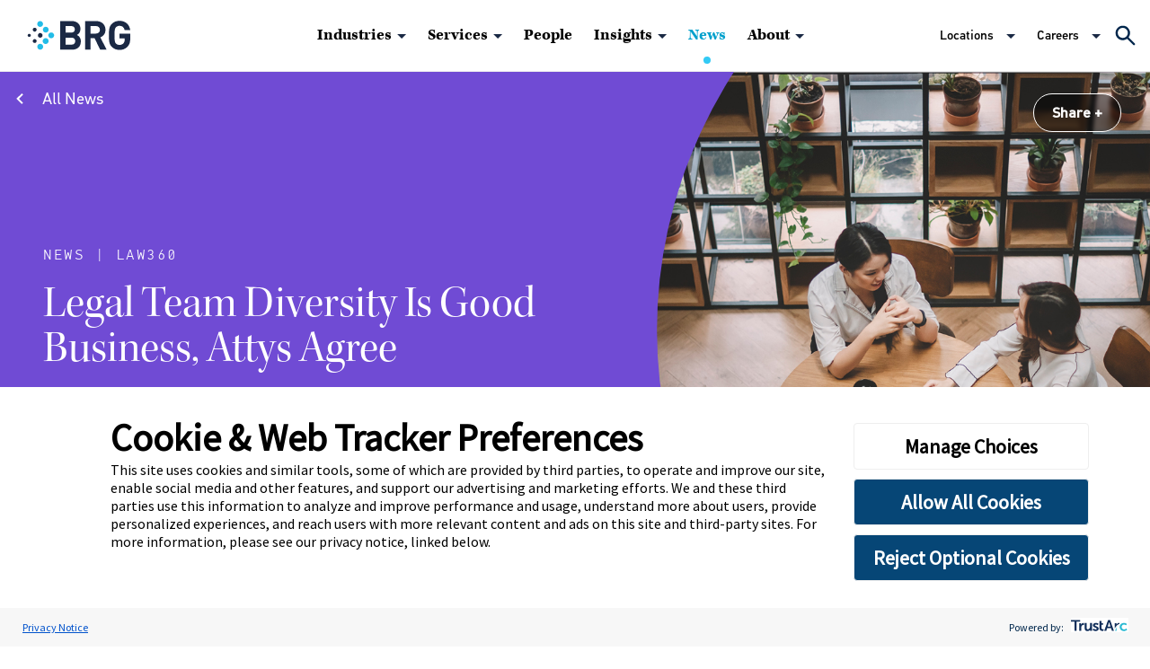

--- FILE ---
content_type: text/html; charset=utf-8
request_url: https://www.thinkbrg.com/news/legal-team-diversity-is-good-business/
body_size: 34583
content:
<!doctype html>
<html data-n-head-ssr lang="en" data-n-head="%7B%22lang%22:%7B%22ssr%22:%22en%22%7D%7D">
  <head >
    <meta data-n-head="ssr" charset="utf-8"><meta data-n-head="ssr" name="viewport" content="width=device-width, initial-scale=1.0"><meta data-n-head="ssr" name="referrer" content="strict-origin-when-cross-origin"><meta data-n-head="ssr" http-equiv="X-UA-Compatible" content="IE=Edge"><meta data-n-head="ssr" data-hid="description" name="description" content="Dubravka Tosic commented on the demand for diverse legal teams and other socially conscious initiatives."><meta data-n-head="ssr" data-hid="lastModified" name="lastModified" content="Mon, 24 Oct 2022 00:00:00 GMT"><meta data-n-head="ssr" data-hid="og:title" property="og:title" content="Legal Team Diversity Is Good Business, Attys Agree | News | BRG"><meta data-n-head="ssr" data-hid="og:description" property="og:description" content="Dubravka Tosic commented on the demand for diverse legal teams and other socially conscious initiatives.
"><meta data-n-head="ssr" data-hid="og:image" property="og:image" content="https://media.thinkbrg.com/wp-content/uploads/2022/01/20134535/BRG-Insights-Employment-12.jpg"><meta data-n-head="ssr" data-hid="og:url" property="og:url" content="https://www.thinkbrg.com/news/legal-team-diversity-is-good-business/"><meta data-n-head="ssr" data-hid="twitter:card" name="twitter:card" content="summary_large_image"><meta data-n-head="ssr" data-hid="twitter:title" name="twitter:title" content="Legal Team Diversity Is Good Business, Attys Agree | News | BRG"><meta data-n-head="ssr" data-hid="twitter:description" name="twitter:description" content="Dubravka Tosic commented on the demand for diverse legal teams and other socially conscious initiatives.
"><meta data-n-head="ssr" data-hid="twitter:image" name="twitter:image" content="https://media.thinkbrg.com/wp-content/uploads/2022/01/20134535/BRG-Insights-Employment-12.jpg"><meta data-n-head="ssr" data-hid="twitter:site" name="twitter:site" content="@BRGexpert"><meta data-n-head="ssr" data-hid="oni_section" name="oni_section" content="insights"><meta data-n-head="ssr" data-hid="oni_name" name="oni_name" content="Legal Team Diversity Is Good Business, Attys Agree | News | BRG"><meta data-n-head="ssr" data-hid="oni_name2" name="oni_name2" content="Legal Team Diversity Is Good Business, Attys Agree | News | BRG"><meta data-n-head="ssr" data-hid="oni_name3" name="oni_name3" content="Legal Team Diversity Is Good Business, Attys Agree | News | BRG"><title>Legal Team Diversity Is Good Business, Attys Agree | News | BRG</title><link data-n-head="ssr" rel="stylesheet" href="https://use.typekit.net/rog2ylx.css"><link data-n-head="ssr" rel="canonical" id="canonical" href="https://www.thinkbrg.com/news/legal-team-diversity-is-good-business/"><link rel="preload" href="/_nuxt/84da9f0.js" as="script"><link rel="preload" href="/_nuxt/6b7019d.js" as="script"><link rel="preload" href="/_nuxt/908a6ca.js" as="script"><link rel="preload" href="/_nuxt/64cf03c.js" as="script"><link rel="preload" href="/_nuxt/48c0036.js" as="script"><link rel="preload" href="/_nuxt/fd9a6a6.js" as="script"><style data-vue-ssr-id="329dd762:0 19795224:0 734d8a41:0 0ecff6e1:0 2e7480a0:0 1f9fa406:0 308ea3a6:0 10b8d122:0 5c7b2778:0 438ef9e0:0 fa5318de:0 6c548b80:0 98a0d106:0 881edb5e:0 23a8784a:0 29910099:0 0407ec44:0 ddc80678:0 32aa6405:0 46be3e8e:0 4dce2dae:0 408552a5:0 25f5ffc3:0 28ad2154:0 8c69d8ce:0 782d090c:0 094d831f:0 3b23520f:0 1999fc5e:0 4facd69c:0 8bc71b56:0 79e35490:0">@font-face{font-family:swiper-icons;font-style:normal;font-weight:400;src:url("data:application/font-woff;charset=utf-8;base64, [base64]//wADZ2x5ZgAAAywAAADMAAAD2MHtryVoZWFkAAABbAAAADAAAAA2E2+eoWhoZWEAAAGcAAAAHwAAACQC9gDzaG10eAAAAigAAAAZAAAArgJkABFsb2NhAAAC0AAAAFoAAABaFQAUGG1heHAAAAG8AAAAHwAAACAAcABAbmFtZQAAA/gAAAE5AAACXvFdBwlwb3N0AAAFNAAAAGIAAACE5s74hXjaY2BkYGAAYpf5Hu/j+W2+MnAzMYDAzaX6QjD6/4//Bxj5GA8AuRwMYGkAPywL13jaY2BkYGA88P8Agx4j+/8fQDYfA1AEBWgDAIB2BOoAeNpjYGRgYNBh4GdgYgABEMnIABJzYNADCQAACWgAsQB42mNgYfzCOIGBlYGB0YcxjYGBwR1Kf2WQZGhhYGBiYGVmgAFGBiQQkOaawtDAoMBQxXjg/wEGPcYDDA4wNUA2CCgwsAAAO4EL6gAAeNpj2M0gyAACqxgGNWBkZ2D4/wMA+xkDdgAAAHjaY2BgYGaAYBkGRgYQiAHyGMF8FgYHIM3DwMHABGQrMOgyWDLEM1T9/w8UBfEMgLzE////P/5//f/V/xv+r4eaAAeMbAxwIUYmIMHEgKYAYjUcsDAwsLKxc3BycfPw8jEQA/[base64]/uznmfPFBNODM2K7MTQ45YEAZqGP81AmGGcF3iPqOop0r1SPTaTbVkfUe4HXj97wYE+yNwWYxwWu4v1ugWHgo3S1XdZEVqWM7ET0cfnLGxWfkgR42o2PvWrDMBSFj/IHLaF0zKjRgdiVMwScNRAoWUoH78Y2icB/yIY09An6AH2Bdu/UB+yxopYshQiEvnvu0dURgDt8QeC8PDw7Fpji3fEA4z/PEJ6YOB5hKh4dj3EvXhxPqH/SKUY3rJ7srZ4FZnh1PMAtPhwP6fl2PMJMPDgeQ4rY8YT6Gzao0eAEA409DuggmTnFnOcSCiEiLMgxCiTI6Cq5DZUd3Qmp10vO0LaLTd2cjN4fOumlc7lUYbSQcZFkutRG7g6JKZKy0RmdLY680CDnEJ+UMkpFFe1RN7nxdVpXrC4aTtnaurOnYercZg2YVmLN/d/gczfEimrE/fs/bOuq29Zmn8tloORaXgZgGa78yO9/cnXm2BpaGvq25Dv9S4E9+5SIc9PqupJKhYFSSl47+Qcr1mYNAAAAeNptw0cKwkAAAMDZJA8Q7OUJvkLsPfZ6zFVERPy8qHh2YER+3i/BP83vIBLLySsoKimrqKqpa2hp6+jq6RsYGhmbmJqZSy0sraxtbO3sHRydnEMU4uR6yx7JJXveP7WrDycAAAAAAAH//wACeNpjYGRgYOABYhkgZgJCZgZNBkYGLQZtIJsFLMYAAAw3ALgAeNolizEKgDAQBCchRbC2sFER0YD6qVQiBCv/H9ezGI6Z5XBAw8CBK/m5iQQVauVbXLnOrMZv2oLdKFa8Pjuru2hJzGabmOSLzNMzvutpB3N42mNgZGBg4GKQYzBhYMxJLMlj4GBgAYow/P/PAJJhLM6sSoWKfWCAAwDAjgbRAAB42mNgYGBkAIIbCZo5IPrmUn0hGA0AO8EFTQAA") format("woff")}:root{--swiper-theme-color:#007aff}.swiper-container{list-style:none;margin-left:auto;margin-right:auto;overflow:hidden;padding:0;position:relative;z-index:1}.swiper-container-vertical>.swiper-wrapper{flex-direction:column}.swiper-wrapper{box-sizing:content-box;display:flex;height:100%;position:relative;transition-property:transform;width:100%;z-index:1}.swiper-container-android .swiper-slide,.swiper-wrapper{transform:translateZ(0)}.swiper-container-multirow>.swiper-wrapper{flex-wrap:wrap}.swiper-container-multirow-column>.swiper-wrapper{flex-direction:column;flex-wrap:wrap}.swiper-container-free-mode>.swiper-wrapper{margin:0 auto;transition-timing-function:ease-out}.swiper-container-pointer-events{touch-action:pan-y}.swiper-container-pointer-events.swiper-container-vertical{touch-action:pan-x}.swiper-slide{flex-shrink:0;height:100%;position:relative;transition-property:transform;width:100%}.swiper-slide-invisible-blank{visibility:hidden}.swiper-container-autoheight,.swiper-container-autoheight .swiper-slide{height:auto}.swiper-container-autoheight .swiper-wrapper{align-items:flex-start;transition-property:transform,height}.swiper-container-3d{perspective:1200px}.swiper-container-3d .swiper-cube-shadow,.swiper-container-3d .swiper-slide,.swiper-container-3d .swiper-slide-shadow-bottom,.swiper-container-3d .swiper-slide-shadow-left,.swiper-container-3d .swiper-slide-shadow-right,.swiper-container-3d .swiper-slide-shadow-top,.swiper-container-3d .swiper-wrapper{transform-style:preserve-3d}.swiper-container-3d .swiper-slide-shadow-bottom,.swiper-container-3d .swiper-slide-shadow-left,.swiper-container-3d .swiper-slide-shadow-right,.swiper-container-3d .swiper-slide-shadow-top{height:100%;left:0;pointer-events:none;position:absolute;top:0;width:100%;z-index:10}.swiper-container-3d .swiper-slide-shadow-left{background-image:linear-gradient(270deg,rgba(0,0,0,.5),transparent)}.swiper-container-3d .swiper-slide-shadow-right{background-image:linear-gradient(90deg,rgba(0,0,0,.5),transparent)}.swiper-container-3d .swiper-slide-shadow-top{background-image:linear-gradient(0deg,rgba(0,0,0,.5),transparent)}.swiper-container-3d .swiper-slide-shadow-bottom{background-image:linear-gradient(180deg,rgba(0,0,0,.5),transparent)}.swiper-container-css-mode>.swiper-wrapper{overflow:auto;scrollbar-width:none;-ms-overflow-style:none}.swiper-container-css-mode>.swiper-wrapper::-webkit-scrollbar{display:none}.swiper-container-css-mode>.swiper-wrapper>.swiper-slide{scroll-snap-align:start start}.swiper-container-horizontal.swiper-container-css-mode>.swiper-wrapper{scroll-snap-type:x mandatory}.swiper-container-vertical.swiper-container-css-mode>.swiper-wrapper{scroll-snap-type:y mandatory}@keyframes spinAround{0%{transform:rotate(0deg)}to{transform:rotate(359deg)}}.is-unselectable{-webkit-touch-callout:none;-webkit-user-select:none;-moz-user-select:none;user-select:none}.is-overlay{bottom:0;left:0;position:absolute;right:0;top:0}.is-clearfix:after{clear:both;content:" ";display:table}.is-pulled-left{float:left!important}.is-pulled-right{float:right!important}.is-clipped{overflow:hidden!important}.is-size-1{font-size:3rem!important}.is-size-2{font-size:2.5rem!important}.is-size-3{font-size:2rem!important}.is-size-4{font-size:1.5rem!important}.is-size-5{font-size:1.25rem!important}.is-size-6{font-size:1rem!important}.is-size-7{font-size:.75rem!important}@media screen and (max-width:768px){.is-size-1-mobile{font-size:3rem!important}.is-size-2-mobile{font-size:2.5rem!important}.is-size-3-mobile{font-size:2rem!important}.is-size-4-mobile{font-size:1.5rem!important}.is-size-5-mobile{font-size:1.25rem!important}.is-size-6-mobile{font-size:1rem!important}.is-size-7-mobile{font-size:.75rem!important}}@media print,screen and (min-width:769px){.is-size-1-tablet{font-size:3rem!important}.is-size-2-tablet{font-size:2.5rem!important}.is-size-3-tablet{font-size:2rem!important}.is-size-4-tablet{font-size:1.5rem!important}.is-size-5-tablet{font-size:1.25rem!important}.is-size-6-tablet{font-size:1rem!important}.is-size-7-tablet{font-size:.75rem!important}}@media screen and (max-width:1023px){.is-size-1-touch{font-size:3rem!important}.is-size-2-touch{font-size:2.5rem!important}.is-size-3-touch{font-size:2rem!important}.is-size-4-touch{font-size:1.5rem!important}.is-size-5-touch{font-size:1.25rem!important}.is-size-6-touch{font-size:1rem!important}.is-size-7-touch{font-size:.75rem!important}}@media screen and (min-width:1024px){.is-size-1-desktop{font-size:3rem!important}.is-size-2-desktop{font-size:2.5rem!important}.is-size-3-desktop{font-size:2rem!important}.is-size-4-desktop{font-size:1.5rem!important}.is-size-5-desktop{font-size:1.25rem!important}.is-size-6-desktop{font-size:1rem!important}.is-size-7-desktop{font-size:.75rem!important}}@media screen and (min-width:1216px){.is-size-1-widescreen{font-size:3rem!important}.is-size-2-widescreen{font-size:2.5rem!important}.is-size-3-widescreen{font-size:2rem!important}.is-size-4-widescreen{font-size:1.5rem!important}.is-size-5-widescreen{font-size:1.25rem!important}.is-size-6-widescreen{font-size:1rem!important}.is-size-7-widescreen{font-size:.75rem!important}}@media screen and (min-width:1408px){.is-size-1-fullhd{font-size:3rem!important}.is-size-2-fullhd{font-size:2.5rem!important}.is-size-3-fullhd{font-size:2rem!important}.is-size-4-fullhd{font-size:1.5rem!important}.is-size-5-fullhd{font-size:1.25rem!important}.is-size-6-fullhd{font-size:1rem!important}.is-size-7-fullhd{font-size:.75rem!important}}.has-text-centered{text-align:center!important}.has-text-justified{text-align:justify!important}.has-text-left{text-align:left!important}.has-text-right{text-align:right!important}@media screen and (max-width:768px){.has-text-centered-mobile{text-align:center!important}}@media print,screen and (min-width:769px){.has-text-centered-tablet{text-align:center!important}}@media screen and (min-width:769px)and (max-width:1023px){.has-text-centered-tablet-only{text-align:center!important}}@media screen and (max-width:1023px){.has-text-centered-touch{text-align:center!important}}@media screen and (min-width:1024px){.has-text-centered-desktop{text-align:center!important}}@media screen and (min-width:1024px)and (max-width:1215px){.has-text-centered-desktop-only{text-align:center!important}}@media screen and (min-width:1216px){.has-text-centered-widescreen{text-align:center!important}}@media screen and (min-width:1216px)and (max-width:1407px){.has-text-centered-widescreen-only{text-align:center!important}}@media screen and (min-width:1408px){.has-text-centered-fullhd{text-align:center!important}}@media screen and (max-width:768px){.has-text-justified-mobile{text-align:justify!important}}@media print,screen and (min-width:769px){.has-text-justified-tablet{text-align:justify!important}}@media screen and (min-width:769px)and (max-width:1023px){.has-text-justified-tablet-only{text-align:justify!important}}@media screen and (max-width:1023px){.has-text-justified-touch{text-align:justify!important}}@media screen and (min-width:1024px){.has-text-justified-desktop{text-align:justify!important}}@media screen and (min-width:1024px)and (max-width:1215px){.has-text-justified-desktop-only{text-align:justify!important}}@media screen and (min-width:1216px){.has-text-justified-widescreen{text-align:justify!important}}@media screen and (min-width:1216px)and (max-width:1407px){.has-text-justified-widescreen-only{text-align:justify!important}}@media screen and (min-width:1408px){.has-text-justified-fullhd{text-align:justify!important}}@media screen and (max-width:768px){.has-text-left-mobile{text-align:left!important}}@media print,screen and (min-width:769px){.has-text-left-tablet{text-align:left!important}}@media screen and (min-width:769px)and (max-width:1023px){.has-text-left-tablet-only{text-align:left!important}}@media screen and (max-width:1023px){.has-text-left-touch{text-align:left!important}}@media screen and (min-width:1024px){.has-text-left-desktop{text-align:left!important}}@media screen and (min-width:1024px)and (max-width:1215px){.has-text-left-desktop-only{text-align:left!important}}@media screen and (min-width:1216px){.has-text-left-widescreen{text-align:left!important}}@media screen and (min-width:1216px)and (max-width:1407px){.has-text-left-widescreen-only{text-align:left!important}}@media screen and (min-width:1408px){.has-text-left-fullhd{text-align:left!important}}@media screen and (max-width:768px){.has-text-right-mobile{text-align:right!important}}@media print,screen and (min-width:769px){.has-text-right-tablet{text-align:right!important}}@media screen and (min-width:769px)and (max-width:1023px){.has-text-right-tablet-only{text-align:right!important}}@media screen and (max-width:1023px){.has-text-right-touch{text-align:right!important}}@media screen and (min-width:1024px){.has-text-right-desktop{text-align:right!important}}@media screen and (min-width:1024px)and (max-width:1215px){.has-text-right-desktop-only{text-align:right!important}}@media screen and (min-width:1216px){.has-text-right-widescreen{text-align:right!important}}@media screen and (min-width:1216px)and (max-width:1407px){.has-text-right-widescreen-only{text-align:right!important}}@media screen and (min-width:1408px){.has-text-right-fullhd{text-align:right!important}}.is-capitalized{text-transform:capitalize!important}.is-lowercase{text-transform:lowercase!important}.is-uppercase{text-transform:uppercase!important}.is-italic{font-style:italic!important}.has-text-white{color:#fff!important}a.has-text-white:focus,a.has-text-white:hover{color:#e6e6e6!important}.has-background-white{background-color:#fff!important}.has-text-black{color:#0a0a0a!important}a.has-text-black:focus,a.has-text-black:hover{color:#000!important}.has-background-black{background-color:#0a0a0a!important}.has-text-light{color:#f5f5f5!important}a.has-text-light:focus,a.has-text-light:hover{color:#dbdbdb!important}.has-background-light{background-color:#f5f5f5!important}.has-text-dark{color:#363636!important}a.has-text-dark:focus,a.has-text-dark:hover{color:#1c1c1c!important}.has-background-dark{background-color:#363636!important}.has-text-primary{color:#00d1b2!important}a.has-text-primary:focus,a.has-text-primary:hover{color:#009e86!important}.has-background-primary{background-color:#00d1b2!important}.has-text-link{color:#3273dc!important}a.has-text-link:focus,a.has-text-link:hover{color:#205bbc!important}.has-background-link{background-color:#3273dc!important}.has-text-info{color:#209cee!important}a.has-text-info:focus,a.has-text-info:hover{color:#0f81cc!important}.has-background-info{background-color:#209cee!important}.has-text-success{color:#23d160!important}a.has-text-success:focus,a.has-text-success:hover{color:#1ca64c!important}.has-background-success{background-color:#23d160!important}.has-text-warning{color:#ffdd57!important}a.has-text-warning:focus,a.has-text-warning:hover{color:#ffd324!important}.has-background-warning{background-color:#ffdd57!important}.has-text-danger{color:#ff3860!important}a.has-text-danger:focus,a.has-text-danger:hover{color:#ff0537!important}.has-background-danger{background-color:#ff3860!important}.has-text-black-bis{color:#121212!important}.has-background-black-bis{background-color:#121212!important}.has-text-black-ter{color:#242424!important}.has-background-black-ter{background-color:#242424!important}.has-text-grey-darker{color:#363636!important}.has-background-grey-darker{background-color:#363636!important}.has-text-grey-dark{color:#4a4a4a!important}.has-background-grey-dark{background-color:#4a4a4a!important}.has-text-grey{color:#7a7a7a!important}.has-background-grey{background-color:#7a7a7a!important}.has-text-grey-light{color:#b5b5b5!important}.has-background-grey-light{background-color:#b5b5b5!important}.has-text-grey-lighter{color:#dbdbdb!important}.has-background-grey-lighter{background-color:#dbdbdb!important}.has-text-white-ter{color:#f5f5f5!important}.has-background-white-ter{background-color:#f5f5f5!important}.has-text-white-bis{color:#fafafa!important}.has-background-white-bis{background-color:#fafafa!important}.has-text-weight-light{font-weight:300!important}.has-text-weight-normal{font-weight:400!important}.has-text-weight-medium{font-weight:500!important}.has-text-weight-semibold{font-weight:600!important}.has-text-weight-bold{font-weight:700!important}.is-family-primary,.is-family-sans-serif,.is-family-secondary{font-family:BlinkMacSystemFont,-apple-system,"Segoe UI","Roboto","Oxygen","Ubuntu","Cantarell","Fira Sans","Droid Sans","Helvetica Neue","Helvetica","Arial",sans-serif!important}.is-family-code,.is-family-monospace{font-family:monospace!important}.is-block{display:block!important}@media screen and (max-width:768px){.is-block-mobile{display:block!important}}@media print,screen and (min-width:769px){.is-block-tablet{display:block!important}}@media screen and (min-width:769px)and (max-width:1023px){.is-block-tablet-only{display:block!important}}@media screen and (max-width:1023px){.is-block-touch{display:block!important}}@media screen and (min-width:1024px){.is-block-desktop{display:block!important}}@media screen and (min-width:1024px)and (max-width:1215px){.is-block-desktop-only{display:block!important}}@media screen and (min-width:1216px){.is-block-widescreen{display:block!important}}@media screen and (min-width:1216px)and (max-width:1407px){.is-block-widescreen-only{display:block!important}}@media screen and (min-width:1408px){.is-block-fullhd{display:block!important}}.is-flex{display:flex!important}@media screen and (max-width:768px){.is-flex-mobile{display:flex!important}}@media print,screen and (min-width:769px){.is-flex-tablet{display:flex!important}}@media screen and (min-width:769px)and (max-width:1023px){.is-flex-tablet-only{display:flex!important}}@media screen and (max-width:1023px){.is-flex-touch{display:flex!important}}@media screen and (min-width:1024px){.is-flex-desktop{display:flex!important}}@media screen and (min-width:1024px)and (max-width:1215px){.is-flex-desktop-only{display:flex!important}}@media screen and (min-width:1216px){.is-flex-widescreen{display:flex!important}}@media screen and (min-width:1216px)and (max-width:1407px){.is-flex-widescreen-only{display:flex!important}}@media screen and (min-width:1408px){.is-flex-fullhd{display:flex!important}}.is-inline{display:inline!important}@media screen and (max-width:768px){.is-inline-mobile{display:inline!important}}@media print,screen and (min-width:769px){.is-inline-tablet{display:inline!important}}@media screen and (min-width:769px)and (max-width:1023px){.is-inline-tablet-only{display:inline!important}}@media screen and (max-width:1023px){.is-inline-touch{display:inline!important}}@media screen and (min-width:1024px){.is-inline-desktop{display:inline!important}}@media screen and (min-width:1024px)and (max-width:1215px){.is-inline-desktop-only{display:inline!important}}@media screen and (min-width:1216px){.is-inline-widescreen{display:inline!important}}@media screen and (min-width:1216px)and (max-width:1407px){.is-inline-widescreen-only{display:inline!important}}@media screen and (min-width:1408px){.is-inline-fullhd{display:inline!important}}.is-inline-block{display:inline-block!important}@media screen and (max-width:768px){.is-inline-block-mobile{display:inline-block!important}}@media print,screen and (min-width:769px){.is-inline-block-tablet{display:inline-block!important}}@media screen and (min-width:769px)and (max-width:1023px){.is-inline-block-tablet-only{display:inline-block!important}}@media screen and (max-width:1023px){.is-inline-block-touch{display:inline-block!important}}@media screen and (min-width:1024px){.is-inline-block-desktop{display:inline-block!important}}@media screen and (min-width:1024px)and (max-width:1215px){.is-inline-block-desktop-only{display:inline-block!important}}@media screen and (min-width:1216px){.is-inline-block-widescreen{display:inline-block!important}}@media screen and (min-width:1216px)and (max-width:1407px){.is-inline-block-widescreen-only{display:inline-block!important}}@media screen and (min-width:1408px){.is-inline-block-fullhd{display:inline-block!important}}.is-inline-flex{display:inline-flex!important}@media screen and (max-width:768px){.is-inline-flex-mobile{display:inline-flex!important}}@media print,screen and (min-width:769px){.is-inline-flex-tablet{display:inline-flex!important}}@media screen and (min-width:769px)and (max-width:1023px){.is-inline-flex-tablet-only{display:inline-flex!important}}@media screen and (max-width:1023px){.is-inline-flex-touch{display:inline-flex!important}}@media screen and (min-width:1024px){.is-inline-flex-desktop{display:inline-flex!important}}@media screen and (min-width:1024px)and (max-width:1215px){.is-inline-flex-desktop-only{display:inline-flex!important}}@media screen and (min-width:1216px){.is-inline-flex-widescreen{display:inline-flex!important}}@media screen and (min-width:1216px)and (max-width:1407px){.is-inline-flex-widescreen-only{display:inline-flex!important}}@media screen and (min-width:1408px){.is-inline-flex-fullhd{display:inline-flex!important}}.is-hidden{display:none!important}.is-sr-only{border:none!important;clip:rect(0,0,0,0)!important;height:.01em!important;overflow:hidden!important;padding:0!important;position:absolute!important;white-space:nowrap!important;width:.01em!important}@media screen and (max-width:768px){.is-hidden-mobile{display:none!important}}@media print,screen and (min-width:769px){.is-hidden-tablet{display:none!important}}@media screen and (min-width:769px)and (max-width:1023px){.is-hidden-tablet-only{display:none!important}}@media screen and (max-width:1023px){.is-hidden-touch{display:none!important}}@media screen and (min-width:1024px){.is-hidden-desktop{display:none!important}}@media screen and (min-width:1024px)and (max-width:1215px){.is-hidden-desktop-only{display:none!important}}@media screen and (min-width:1216px){.is-hidden-widescreen{display:none!important}}@media screen and (min-width:1216px)and (max-width:1407px){.is-hidden-widescreen-only{display:none!important}}@media screen and (min-width:1408px){.is-hidden-fullhd{display:none!important}}.is-invisible{visibility:hidden!important}@media screen and (max-width:768px){.is-invisible-mobile{visibility:hidden!important}}@media print,screen and (min-width:769px){.is-invisible-tablet{visibility:hidden!important}}@media screen and (min-width:769px)and (max-width:1023px){.is-invisible-tablet-only{visibility:hidden!important}}@media screen and (max-width:1023px){.is-invisible-touch{visibility:hidden!important}}@media screen and (min-width:1024px){.is-invisible-desktop{visibility:hidden!important}}@media screen and (min-width:1024px)and (max-width:1215px){.is-invisible-desktop-only{visibility:hidden!important}}@media screen and (min-width:1216px){.is-invisible-widescreen{visibility:hidden!important}}@media screen and (min-width:1216px)and (max-width:1407px){.is-invisible-widescreen-only{visibility:hidden!important}}@media screen and (min-width:1408px){.is-invisible-fullhd{visibility:hidden!important}}.is-marginless{margin:0!important}.is-paddingless{padding:0!important}.is-radiusless{border-radius:0!important}.is-shadowless{box-shadow:none!important}.is-relative{position:relative!important}.column{display:block;flex-basis:0;flex-grow:1;flex-shrink:1;padding:.75rem}.columns.is-mobile>.column.is-narrow{flex:none}.columns.is-mobile>.column.is-full{flex:none;width:100%}.columns.is-mobile>.column.is-three-quarters{flex:none;width:75%}.columns.is-mobile>.column.is-two-thirds{flex:none;width:66.6666%}.columns.is-mobile>.column.is-half{flex:none;width:50%}.columns.is-mobile>.column.is-one-third{flex:none;width:33.3333%}.columns.is-mobile>.column.is-one-quarter{flex:none;width:25%}.columns.is-mobile>.column.is-one-fifth{flex:none;width:20%}.columns.is-mobile>.column.is-two-fifths{flex:none;width:40%}.columns.is-mobile>.column.is-three-fifths{flex:none;width:60%}.columns.is-mobile>.column.is-four-fifths{flex:none;width:80%}.columns.is-mobile>.column.is-offset-three-quarters{margin-left:75%}.columns.is-mobile>.column.is-offset-two-thirds{margin-left:66.6666%}.columns.is-mobile>.column.is-offset-half{margin-left:50%}.columns.is-mobile>.column.is-offset-one-third{margin-left:33.3333%}.columns.is-mobile>.column.is-offset-one-quarter{margin-left:25%}.columns.is-mobile>.column.is-offset-one-fifth{margin-left:20%}.columns.is-mobile>.column.is-offset-two-fifths{margin-left:40%}.columns.is-mobile>.column.is-offset-three-fifths{margin-left:60%}.columns.is-mobile>.column.is-offset-four-fifths{margin-left:80%}.columns.is-mobile>.column.is-0{flex:none;width:0}.columns.is-mobile>.column.is-offset-0{margin-left:0}.columns.is-mobile>.column.is-1{flex:none;width:8.3333333333%}.columns.is-mobile>.column.is-offset-1{margin-left:8.3333333333%}.columns.is-mobile>.column.is-2{flex:none;width:16.6666666667%}.columns.is-mobile>.column.is-offset-2{margin-left:16.6666666667%}.columns.is-mobile>.column.is-3{flex:none;width:25%}.columns.is-mobile>.column.is-offset-3{margin-left:25%}.columns.is-mobile>.column.is-4{flex:none;width:33.3333333333%}.columns.is-mobile>.column.is-offset-4{margin-left:33.3333333333%}.columns.is-mobile>.column.is-5{flex:none;width:41.6666666667%}.columns.is-mobile>.column.is-offset-5{margin-left:41.6666666667%}.columns.is-mobile>.column.is-6{flex:none;width:50%}.columns.is-mobile>.column.is-offset-6{margin-left:50%}.columns.is-mobile>.column.is-7{flex:none;width:58.3333333333%}.columns.is-mobile>.column.is-offset-7{margin-left:58.3333333333%}.columns.is-mobile>.column.is-8{flex:none;width:66.6666666667%}.columns.is-mobile>.column.is-offset-8{margin-left:66.6666666667%}.columns.is-mobile>.column.is-9{flex:none;width:75%}.columns.is-mobile>.column.is-offset-9{margin-left:75%}.columns.is-mobile>.column.is-10{flex:none;width:83.3333333333%}.columns.is-mobile>.column.is-offset-10{margin-left:83.3333333333%}.columns.is-mobile>.column.is-11{flex:none;width:91.6666666667%}.columns.is-mobile>.column.is-offset-11{margin-left:91.6666666667%}.columns.is-mobile>.column.is-12{flex:none;width:100%}.columns.is-mobile>.column.is-offset-12{margin-left:100%}@media screen and (max-width:768px){.column.is-narrow-mobile{flex:none}.column.is-full-mobile{flex:none;width:100%}.column.is-three-quarters-mobile{flex:none;width:75%}.column.is-two-thirds-mobile{flex:none;width:66.6666%}.column.is-half-mobile{flex:none;width:50%}.column.is-one-third-mobile{flex:none;width:33.3333%}.column.is-one-quarter-mobile{flex:none;width:25%}.column.is-one-fifth-mobile{flex:none;width:20%}.column.is-two-fifths-mobile{flex:none;width:40%}.column.is-three-fifths-mobile{flex:none;width:60%}.column.is-four-fifths-mobile{flex:none;width:80%}.column.is-offset-three-quarters-mobile{margin-left:75%}.column.is-offset-two-thirds-mobile{margin-left:66.6666%}.column.is-offset-half-mobile{margin-left:50%}.column.is-offset-one-third-mobile{margin-left:33.3333%}.column.is-offset-one-quarter-mobile{margin-left:25%}.column.is-offset-one-fifth-mobile{margin-left:20%}.column.is-offset-two-fifths-mobile{margin-left:40%}.column.is-offset-three-fifths-mobile{margin-left:60%}.column.is-offset-four-fifths-mobile{margin-left:80%}.column.is-0-mobile{flex:none;width:0}.column.is-offset-0-mobile{margin-left:0}.column.is-1-mobile{flex:none;width:8.3333333333%}.column.is-offset-1-mobile{margin-left:8.3333333333%}.column.is-2-mobile{flex:none;width:16.6666666667%}.column.is-offset-2-mobile{margin-left:16.6666666667%}.column.is-3-mobile{flex:none;width:25%}.column.is-offset-3-mobile{margin-left:25%}.column.is-4-mobile{flex:none;width:33.3333333333%}.column.is-offset-4-mobile{margin-left:33.3333333333%}.column.is-5-mobile{flex:none;width:41.6666666667%}.column.is-offset-5-mobile{margin-left:41.6666666667%}.column.is-6-mobile{flex:none;width:50%}.column.is-offset-6-mobile{margin-left:50%}.column.is-7-mobile{flex:none;width:58.3333333333%}.column.is-offset-7-mobile{margin-left:58.3333333333%}.column.is-8-mobile{flex:none;width:66.6666666667%}.column.is-offset-8-mobile{margin-left:66.6666666667%}.column.is-9-mobile{flex:none;width:75%}.column.is-offset-9-mobile{margin-left:75%}.column.is-10-mobile{flex:none;width:83.3333333333%}.column.is-offset-10-mobile{margin-left:83.3333333333%}.column.is-11-mobile{flex:none;width:91.6666666667%}.column.is-offset-11-mobile{margin-left:91.6666666667%}.column.is-12-mobile{flex:none;width:100%}.column.is-offset-12-mobile{margin-left:100%}}@media print,screen and (min-width:769px){.column.is-narrow,.column.is-narrow-tablet{flex:none}.column.is-full,.column.is-full-tablet{flex:none;width:100%}.column.is-three-quarters,.column.is-three-quarters-tablet{flex:none;width:75%}.column.is-two-thirds,.column.is-two-thirds-tablet{flex:none;width:66.6666%}.column.is-half,.column.is-half-tablet{flex:none;width:50%}.column.is-one-third,.column.is-one-third-tablet{flex:none;width:33.3333%}.column.is-one-quarter,.column.is-one-quarter-tablet{flex:none;width:25%}.column.is-one-fifth,.column.is-one-fifth-tablet{flex:none;width:20%}.column.is-two-fifths,.column.is-two-fifths-tablet{flex:none;width:40%}.column.is-three-fifths,.column.is-three-fifths-tablet{flex:none;width:60%}.column.is-four-fifths,.column.is-four-fifths-tablet{flex:none;width:80%}.column.is-offset-three-quarters,.column.is-offset-three-quarters-tablet{margin-left:75%}.column.is-offset-two-thirds,.column.is-offset-two-thirds-tablet{margin-left:66.6666%}.column.is-offset-half,.column.is-offset-half-tablet{margin-left:50%}.column.is-offset-one-third,.column.is-offset-one-third-tablet{margin-left:33.3333%}.column.is-offset-one-quarter,.column.is-offset-one-quarter-tablet{margin-left:25%}.column.is-offset-one-fifth,.column.is-offset-one-fifth-tablet{margin-left:20%}.column.is-offset-two-fifths,.column.is-offset-two-fifths-tablet{margin-left:40%}.column.is-offset-three-fifths,.column.is-offset-three-fifths-tablet{margin-left:60%}.column.is-offset-four-fifths,.column.is-offset-four-fifths-tablet{margin-left:80%}.column.is-0,.column.is-0-tablet{flex:none;width:0}.column.is-offset-0,.column.is-offset-0-tablet{margin-left:0}.column.is-1,.column.is-1-tablet{flex:none;width:8.3333333333%}.column.is-offset-1,.column.is-offset-1-tablet{margin-left:8.3333333333%}.column.is-2,.column.is-2-tablet{flex:none;width:16.6666666667%}.column.is-offset-2,.column.is-offset-2-tablet{margin-left:16.6666666667%}.column.is-3,.column.is-3-tablet{flex:none;width:25%}.column.is-offset-3,.column.is-offset-3-tablet{margin-left:25%}.column.is-4,.column.is-4-tablet{flex:none;width:33.3333333333%}.column.is-offset-4,.column.is-offset-4-tablet{margin-left:33.3333333333%}.column.is-5,.column.is-5-tablet{flex:none;width:41.6666666667%}.column.is-offset-5,.column.is-offset-5-tablet{margin-left:41.6666666667%}.column.is-6,.column.is-6-tablet{flex:none;width:50%}.column.is-offset-6,.column.is-offset-6-tablet{margin-left:50%}.column.is-7,.column.is-7-tablet{flex:none;width:58.3333333333%}.column.is-offset-7,.column.is-offset-7-tablet{margin-left:58.3333333333%}.column.is-8,.column.is-8-tablet{flex:none;width:66.6666666667%}.column.is-offset-8,.column.is-offset-8-tablet{margin-left:66.6666666667%}.column.is-9,.column.is-9-tablet{flex:none;width:75%}.column.is-offset-9,.column.is-offset-9-tablet{margin-left:75%}.column.is-10,.column.is-10-tablet{flex:none;width:83.3333333333%}.column.is-offset-10,.column.is-offset-10-tablet{margin-left:83.3333333333%}.column.is-11,.column.is-11-tablet{flex:none;width:91.6666666667%}.column.is-offset-11,.column.is-offset-11-tablet{margin-left:91.6666666667%}.column.is-12,.column.is-12-tablet{flex:none;width:100%}.column.is-offset-12,.column.is-offset-12-tablet{margin-left:100%}}@media screen and (max-width:1023px){.column.is-narrow-touch{flex:none}.column.is-full-touch{flex:none;width:100%}.column.is-three-quarters-touch{flex:none;width:75%}.column.is-two-thirds-touch{flex:none;width:66.6666%}.column.is-half-touch{flex:none;width:50%}.column.is-one-third-touch{flex:none;width:33.3333%}.column.is-one-quarter-touch{flex:none;width:25%}.column.is-one-fifth-touch{flex:none;width:20%}.column.is-two-fifths-touch{flex:none;width:40%}.column.is-three-fifths-touch{flex:none;width:60%}.column.is-four-fifths-touch{flex:none;width:80%}.column.is-offset-three-quarters-touch{margin-left:75%}.column.is-offset-two-thirds-touch{margin-left:66.6666%}.column.is-offset-half-touch{margin-left:50%}.column.is-offset-one-third-touch{margin-left:33.3333%}.column.is-offset-one-quarter-touch{margin-left:25%}.column.is-offset-one-fifth-touch{margin-left:20%}.column.is-offset-two-fifths-touch{margin-left:40%}.column.is-offset-three-fifths-touch{margin-left:60%}.column.is-offset-four-fifths-touch{margin-left:80%}.column.is-0-touch{flex:none;width:0}.column.is-offset-0-touch{margin-left:0}.column.is-1-touch{flex:none;width:8.3333333333%}.column.is-offset-1-touch{margin-left:8.3333333333%}.column.is-2-touch{flex:none;width:16.6666666667%}.column.is-offset-2-touch{margin-left:16.6666666667%}.column.is-3-touch{flex:none;width:25%}.column.is-offset-3-touch{margin-left:25%}.column.is-4-touch{flex:none;width:33.3333333333%}.column.is-offset-4-touch{margin-left:33.3333333333%}.column.is-5-touch{flex:none;width:41.6666666667%}.column.is-offset-5-touch{margin-left:41.6666666667%}.column.is-6-touch{flex:none;width:50%}.column.is-offset-6-touch{margin-left:50%}.column.is-7-touch{flex:none;width:58.3333333333%}.column.is-offset-7-touch{margin-left:58.3333333333%}.column.is-8-touch{flex:none;width:66.6666666667%}.column.is-offset-8-touch{margin-left:66.6666666667%}.column.is-9-touch{flex:none;width:75%}.column.is-offset-9-touch{margin-left:75%}.column.is-10-touch{flex:none;width:83.3333333333%}.column.is-offset-10-touch{margin-left:83.3333333333%}.column.is-11-touch{flex:none;width:91.6666666667%}.column.is-offset-11-touch{margin-left:91.6666666667%}.column.is-12-touch{flex:none;width:100%}.column.is-offset-12-touch{margin-left:100%}}@media screen and (min-width:1024px){.column.is-narrow-desktop{flex:none}.column.is-full-desktop{flex:none;width:100%}.column.is-three-quarters-desktop{flex:none;width:75%}.column.is-two-thirds-desktop{flex:none;width:66.6666%}.column.is-half-desktop{flex:none;width:50%}.column.is-one-third-desktop{flex:none;width:33.3333%}.column.is-one-quarter-desktop{flex:none;width:25%}.column.is-one-fifth-desktop{flex:none;width:20%}.column.is-two-fifths-desktop{flex:none;width:40%}.column.is-three-fifths-desktop{flex:none;width:60%}.column.is-four-fifths-desktop{flex:none;width:80%}.column.is-offset-three-quarters-desktop{margin-left:75%}.column.is-offset-two-thirds-desktop{margin-left:66.6666%}.column.is-offset-half-desktop{margin-left:50%}.column.is-offset-one-third-desktop{margin-left:33.3333%}.column.is-offset-one-quarter-desktop{margin-left:25%}.column.is-offset-one-fifth-desktop{margin-left:20%}.column.is-offset-two-fifths-desktop{margin-left:40%}.column.is-offset-three-fifths-desktop{margin-left:60%}.column.is-offset-four-fifths-desktop{margin-left:80%}.column.is-0-desktop{flex:none;width:0}.column.is-offset-0-desktop{margin-left:0}.column.is-1-desktop{flex:none;width:8.3333333333%}.column.is-offset-1-desktop{margin-left:8.3333333333%}.column.is-2-desktop{flex:none;width:16.6666666667%}.column.is-offset-2-desktop{margin-left:16.6666666667%}.column.is-3-desktop{flex:none;width:25%}.column.is-offset-3-desktop{margin-left:25%}.column.is-4-desktop{flex:none;width:33.3333333333%}.column.is-offset-4-desktop{margin-left:33.3333333333%}.column.is-5-desktop{flex:none;width:41.6666666667%}.column.is-offset-5-desktop{margin-left:41.6666666667%}.column.is-6-desktop{flex:none;width:50%}.column.is-offset-6-desktop{margin-left:50%}.column.is-7-desktop{flex:none;width:58.3333333333%}.column.is-offset-7-desktop{margin-left:58.3333333333%}.column.is-8-desktop{flex:none;width:66.6666666667%}.column.is-offset-8-desktop{margin-left:66.6666666667%}.column.is-9-desktop{flex:none;width:75%}.column.is-offset-9-desktop{margin-left:75%}.column.is-10-desktop{flex:none;width:83.3333333333%}.column.is-offset-10-desktop{margin-left:83.3333333333%}.column.is-11-desktop{flex:none;width:91.6666666667%}.column.is-offset-11-desktop{margin-left:91.6666666667%}.column.is-12-desktop{flex:none;width:100%}.column.is-offset-12-desktop{margin-left:100%}}@media screen and (min-width:1216px){.column.is-narrow-widescreen{flex:none}.column.is-full-widescreen{flex:none;width:100%}.column.is-three-quarters-widescreen{flex:none;width:75%}.column.is-two-thirds-widescreen{flex:none;width:66.6666%}.column.is-half-widescreen{flex:none;width:50%}.column.is-one-third-widescreen{flex:none;width:33.3333%}.column.is-one-quarter-widescreen{flex:none;width:25%}.column.is-one-fifth-widescreen{flex:none;width:20%}.column.is-two-fifths-widescreen{flex:none;width:40%}.column.is-three-fifths-widescreen{flex:none;width:60%}.column.is-four-fifths-widescreen{flex:none;width:80%}.column.is-offset-three-quarters-widescreen{margin-left:75%}.column.is-offset-two-thirds-widescreen{margin-left:66.6666%}.column.is-offset-half-widescreen{margin-left:50%}.column.is-offset-one-third-widescreen{margin-left:33.3333%}.column.is-offset-one-quarter-widescreen{margin-left:25%}.column.is-offset-one-fifth-widescreen{margin-left:20%}.column.is-offset-two-fifths-widescreen{margin-left:40%}.column.is-offset-three-fifths-widescreen{margin-left:60%}.column.is-offset-four-fifths-widescreen{margin-left:80%}.column.is-0-widescreen{flex:none;width:0}.column.is-offset-0-widescreen{margin-left:0}.column.is-1-widescreen{flex:none;width:8.3333333333%}.column.is-offset-1-widescreen{margin-left:8.3333333333%}.column.is-2-widescreen{flex:none;width:16.6666666667%}.column.is-offset-2-widescreen{margin-left:16.6666666667%}.column.is-3-widescreen{flex:none;width:25%}.column.is-offset-3-widescreen{margin-left:25%}.column.is-4-widescreen{flex:none;width:33.3333333333%}.column.is-offset-4-widescreen{margin-left:33.3333333333%}.column.is-5-widescreen{flex:none;width:41.6666666667%}.column.is-offset-5-widescreen{margin-left:41.6666666667%}.column.is-6-widescreen{flex:none;width:50%}.column.is-offset-6-widescreen{margin-left:50%}.column.is-7-widescreen{flex:none;width:58.3333333333%}.column.is-offset-7-widescreen{margin-left:58.3333333333%}.column.is-8-widescreen{flex:none;width:66.6666666667%}.column.is-offset-8-widescreen{margin-left:66.6666666667%}.column.is-9-widescreen{flex:none;width:75%}.column.is-offset-9-widescreen{margin-left:75%}.column.is-10-widescreen{flex:none;width:83.3333333333%}.column.is-offset-10-widescreen{margin-left:83.3333333333%}.column.is-11-widescreen{flex:none;width:91.6666666667%}.column.is-offset-11-widescreen{margin-left:91.6666666667%}.column.is-12-widescreen{flex:none;width:100%}.column.is-offset-12-widescreen{margin-left:100%}}@media screen and (min-width:1408px){.column.is-narrow-fullhd{flex:none}.column.is-full-fullhd{flex:none;width:100%}.column.is-three-quarters-fullhd{flex:none;width:75%}.column.is-two-thirds-fullhd{flex:none;width:66.6666%}.column.is-half-fullhd{flex:none;width:50%}.column.is-one-third-fullhd{flex:none;width:33.3333%}.column.is-one-quarter-fullhd{flex:none;width:25%}.column.is-one-fifth-fullhd{flex:none;width:20%}.column.is-two-fifths-fullhd{flex:none;width:40%}.column.is-three-fifths-fullhd{flex:none;width:60%}.column.is-four-fifths-fullhd{flex:none;width:80%}.column.is-offset-three-quarters-fullhd{margin-left:75%}.column.is-offset-two-thirds-fullhd{margin-left:66.6666%}.column.is-offset-half-fullhd{margin-left:50%}.column.is-offset-one-third-fullhd{margin-left:33.3333%}.column.is-offset-one-quarter-fullhd{margin-left:25%}.column.is-offset-one-fifth-fullhd{margin-left:20%}.column.is-offset-two-fifths-fullhd{margin-left:40%}.column.is-offset-three-fifths-fullhd{margin-left:60%}.column.is-offset-four-fifths-fullhd{margin-left:80%}.column.is-0-fullhd{flex:none;width:0}.column.is-offset-0-fullhd{margin-left:0}.column.is-1-fullhd{flex:none;width:8.3333333333%}.column.is-offset-1-fullhd{margin-left:8.3333333333%}.column.is-2-fullhd{flex:none;width:16.6666666667%}.column.is-offset-2-fullhd{margin-left:16.6666666667%}.column.is-3-fullhd{flex:none;width:25%}.column.is-offset-3-fullhd{margin-left:25%}.column.is-4-fullhd{flex:none;width:33.3333333333%}.column.is-offset-4-fullhd{margin-left:33.3333333333%}.column.is-5-fullhd{flex:none;width:41.6666666667%}.column.is-offset-5-fullhd{margin-left:41.6666666667%}.column.is-6-fullhd{flex:none;width:50%}.column.is-offset-6-fullhd{margin-left:50%}.column.is-7-fullhd{flex:none;width:58.3333333333%}.column.is-offset-7-fullhd{margin-left:58.3333333333%}.column.is-8-fullhd{flex:none;width:66.6666666667%}.column.is-offset-8-fullhd{margin-left:66.6666666667%}.column.is-9-fullhd{flex:none;width:75%}.column.is-offset-9-fullhd{margin-left:75%}.column.is-10-fullhd{flex:none;width:83.3333333333%}.column.is-offset-10-fullhd{margin-left:83.3333333333%}.column.is-11-fullhd{flex:none;width:91.6666666667%}.column.is-offset-11-fullhd{margin-left:91.6666666667%}.column.is-12-fullhd{flex:none;width:100%}.column.is-offset-12-fullhd{margin-left:100%}}.columns{margin-left:-.75rem;margin-right:-.75rem;margin-top:-.75rem}.columns:last-child{margin-bottom:-.75rem}.columns:not(:last-child){margin-bottom:.75rem}.columns.is-centered{justify-content:center}.columns.is-gapless{margin-left:0;margin-right:0;margin-top:0}.columns.is-gapless>.column{margin:0;padding:0!important}.columns.is-gapless:not(:last-child){margin-bottom:1.5rem}.columns.is-gapless:last-child{margin-bottom:0}.columns.is-mobile{display:flex}.columns.is-multiline{flex-wrap:wrap}.columns.is-vcentered{align-items:center}@media print,screen and (min-width:769px){.columns:not(.is-desktop){display:flex}}@media screen and (min-width:1024px){.columns.is-desktop{display:flex}}.columns.is-variable{--columnGap:0.75rem;margin-left:-.75rem;margin-left:calc(var(--columnGap)*-1);margin-right:-.75rem;margin-right:calc(var(--columnGap)*-1)}.columns.is-variable .column{padding-left:var(--columnGap);padding-right:var(--columnGap)}.columns.is-variable.is-0{--columnGap:0rem}@media screen and (max-width:768px){.columns.is-variable.is-0-mobile{--columnGap:0rem}}@media print,screen and (min-width:769px){.columns.is-variable.is-0-tablet{--columnGap:0rem}}@media screen and (min-width:769px)and (max-width:1023px){.columns.is-variable.is-0-tablet-only{--columnGap:0rem}}@media screen and (max-width:1023px){.columns.is-variable.is-0-touch{--columnGap:0rem}}@media screen and (min-width:1024px){.columns.is-variable.is-0-desktop{--columnGap:0rem}}@media screen and (min-width:1024px)and (max-width:1215px){.columns.is-variable.is-0-desktop-only{--columnGap:0rem}}@media screen and (min-width:1216px){.columns.is-variable.is-0-widescreen{--columnGap:0rem}}@media screen and (min-width:1216px)and (max-width:1407px){.columns.is-variable.is-0-widescreen-only{--columnGap:0rem}}@media screen and (min-width:1408px){.columns.is-variable.is-0-fullhd{--columnGap:0rem}}.columns.is-variable.is-1{--columnGap:0.25rem}@media screen and (max-width:768px){.columns.is-variable.is-1-mobile{--columnGap:0.25rem}}@media print,screen and (min-width:769px){.columns.is-variable.is-1-tablet{--columnGap:0.25rem}}@media screen and (min-width:769px)and (max-width:1023px){.columns.is-variable.is-1-tablet-only{--columnGap:0.25rem}}@media screen and (max-width:1023px){.columns.is-variable.is-1-touch{--columnGap:0.25rem}}@media screen and (min-width:1024px){.columns.is-variable.is-1-desktop{--columnGap:0.25rem}}@media screen and (min-width:1024px)and (max-width:1215px){.columns.is-variable.is-1-desktop-only{--columnGap:0.25rem}}@media screen and (min-width:1216px){.columns.is-variable.is-1-widescreen{--columnGap:0.25rem}}@media screen and (min-width:1216px)and (max-width:1407px){.columns.is-variable.is-1-widescreen-only{--columnGap:0.25rem}}@media screen and (min-width:1408px){.columns.is-variable.is-1-fullhd{--columnGap:0.25rem}}.columns.is-variable.is-2{--columnGap:0.5rem}@media screen and (max-width:768px){.columns.is-variable.is-2-mobile{--columnGap:0.5rem}}@media print,screen and (min-width:769px){.columns.is-variable.is-2-tablet{--columnGap:0.5rem}}@media screen and (min-width:769px)and (max-width:1023px){.columns.is-variable.is-2-tablet-only{--columnGap:0.5rem}}@media screen and (max-width:1023px){.columns.is-variable.is-2-touch{--columnGap:0.5rem}}@media screen and (min-width:1024px){.columns.is-variable.is-2-desktop{--columnGap:0.5rem}}@media screen and (min-width:1024px)and (max-width:1215px){.columns.is-variable.is-2-desktop-only{--columnGap:0.5rem}}@media screen and (min-width:1216px){.columns.is-variable.is-2-widescreen{--columnGap:0.5rem}}@media screen and (min-width:1216px)and (max-width:1407px){.columns.is-variable.is-2-widescreen-only{--columnGap:0.5rem}}@media screen and (min-width:1408px){.columns.is-variable.is-2-fullhd{--columnGap:0.5rem}}.columns.is-variable.is-3{--columnGap:0.75rem}@media screen and (max-width:768px){.columns.is-variable.is-3-mobile{--columnGap:0.75rem}}@media print,screen and (min-width:769px){.columns.is-variable.is-3-tablet{--columnGap:0.75rem}}@media screen and (min-width:769px)and (max-width:1023px){.columns.is-variable.is-3-tablet-only{--columnGap:0.75rem}}@media screen and (max-width:1023px){.columns.is-variable.is-3-touch{--columnGap:0.75rem}}@media screen and (min-width:1024px){.columns.is-variable.is-3-desktop{--columnGap:0.75rem}}@media screen and (min-width:1024px)and (max-width:1215px){.columns.is-variable.is-3-desktop-only{--columnGap:0.75rem}}@media screen and (min-width:1216px){.columns.is-variable.is-3-widescreen{--columnGap:0.75rem}}@media screen and (min-width:1216px)and (max-width:1407px){.columns.is-variable.is-3-widescreen-only{--columnGap:0.75rem}}@media screen and (min-width:1408px){.columns.is-variable.is-3-fullhd{--columnGap:0.75rem}}.columns.is-variable.is-4{--columnGap:1rem}@media screen and (max-width:768px){.columns.is-variable.is-4-mobile{--columnGap:1rem}}@media print,screen and (min-width:769px){.columns.is-variable.is-4-tablet{--columnGap:1rem}}@media screen and (min-width:769px)and (max-width:1023px){.columns.is-variable.is-4-tablet-only{--columnGap:1rem}}@media screen and (max-width:1023px){.columns.is-variable.is-4-touch{--columnGap:1rem}}@media screen and (min-width:1024px){.columns.is-variable.is-4-desktop{--columnGap:1rem}}@media screen and (min-width:1024px)and (max-width:1215px){.columns.is-variable.is-4-desktop-only{--columnGap:1rem}}@media screen and (min-width:1216px){.columns.is-variable.is-4-widescreen{--columnGap:1rem}}@media screen and (min-width:1216px)and (max-width:1407px){.columns.is-variable.is-4-widescreen-only{--columnGap:1rem}}@media screen and (min-width:1408px){.columns.is-variable.is-4-fullhd{--columnGap:1rem}}.columns.is-variable.is-5{--columnGap:1.25rem}@media screen and (max-width:768px){.columns.is-variable.is-5-mobile{--columnGap:1.25rem}}@media print,screen and (min-width:769px){.columns.is-variable.is-5-tablet{--columnGap:1.25rem}}@media screen and (min-width:769px)and (max-width:1023px){.columns.is-variable.is-5-tablet-only{--columnGap:1.25rem}}@media screen and (max-width:1023px){.columns.is-variable.is-5-touch{--columnGap:1.25rem}}@media screen and (min-width:1024px){.columns.is-variable.is-5-desktop{--columnGap:1.25rem}}@media screen and (min-width:1024px)and (max-width:1215px){.columns.is-variable.is-5-desktop-only{--columnGap:1.25rem}}@media screen and (min-width:1216px){.columns.is-variable.is-5-widescreen{--columnGap:1.25rem}}@media screen and (min-width:1216px)and (max-width:1407px){.columns.is-variable.is-5-widescreen-only{--columnGap:1.25rem}}@media screen and (min-width:1408px){.columns.is-variable.is-5-fullhd{--columnGap:1.25rem}}.columns.is-variable.is-6{--columnGap:1.5rem}@media screen and (max-width:768px){.columns.is-variable.is-6-mobile{--columnGap:1.5rem}}@media print,screen and (min-width:769px){.columns.is-variable.is-6-tablet{--columnGap:1.5rem}}@media screen and (min-width:769px)and (max-width:1023px){.columns.is-variable.is-6-tablet-only{--columnGap:1.5rem}}@media screen and (max-width:1023px){.columns.is-variable.is-6-touch{--columnGap:1.5rem}}@media screen and (min-width:1024px){.columns.is-variable.is-6-desktop{--columnGap:1.5rem}}@media screen and (min-width:1024px)and (max-width:1215px){.columns.is-variable.is-6-desktop-only{--columnGap:1.5rem}}@media screen and (min-width:1216px){.columns.is-variable.is-6-widescreen{--columnGap:1.5rem}}@media screen and (min-width:1216px)and (max-width:1407px){.columns.is-variable.is-6-widescreen-only{--columnGap:1.5rem}}@media screen and (min-width:1408px){.columns.is-variable.is-6-fullhd{--columnGap:1.5rem}}.columns.is-variable.is-7{--columnGap:1.75rem}@media screen and (max-width:768px){.columns.is-variable.is-7-mobile{--columnGap:1.75rem}}@media print,screen and (min-width:769px){.columns.is-variable.is-7-tablet{--columnGap:1.75rem}}@media screen and (min-width:769px)and (max-width:1023px){.columns.is-variable.is-7-tablet-only{--columnGap:1.75rem}}@media screen and (max-width:1023px){.columns.is-variable.is-7-touch{--columnGap:1.75rem}}@media screen and (min-width:1024px){.columns.is-variable.is-7-desktop{--columnGap:1.75rem}}@media screen and (min-width:1024px)and (max-width:1215px){.columns.is-variable.is-7-desktop-only{--columnGap:1.75rem}}@media screen and (min-width:1216px){.columns.is-variable.is-7-widescreen{--columnGap:1.75rem}}@media screen and (min-width:1216px)and (max-width:1407px){.columns.is-variable.is-7-widescreen-only{--columnGap:1.75rem}}@media screen and (min-width:1408px){.columns.is-variable.is-7-fullhd{--columnGap:1.75rem}}.columns.is-variable.is-8{--columnGap:2rem}@media screen and (max-width:768px){.columns.is-variable.is-8-mobile{--columnGap:2rem}}@media print,screen and (min-width:769px){.columns.is-variable.is-8-tablet{--columnGap:2rem}}@media screen and (min-width:769px)and (max-width:1023px){.columns.is-variable.is-8-tablet-only{--columnGap:2rem}}@media screen and (max-width:1023px){.columns.is-variable.is-8-touch{--columnGap:2rem}}@media screen and (min-width:1024px){.columns.is-variable.is-8-desktop{--columnGap:2rem}}@media screen and (min-width:1024px)and (max-width:1215px){.columns.is-variable.is-8-desktop-only{--columnGap:2rem}}@media screen and (min-width:1216px){.columns.is-variable.is-8-widescreen{--columnGap:2rem}}@media screen and (min-width:1216px)and (max-width:1407px){.columns.is-variable.is-8-widescreen-only{--columnGap:2rem}}@media screen and (min-width:1408px){.columns.is-variable.is-8-fullhd{--columnGap:2rem}}.tile{align-items:stretch;display:block;flex-basis:0;flex-grow:1;flex-shrink:1;min-height:-moz-min-content;min-height:min-content}.tile.is-ancestor{margin-left:-.75rem;margin-right:-.75rem;margin-top:-.75rem}.tile.is-ancestor:last-child{margin-bottom:-.75rem}.tile.is-ancestor:not(:last-child){margin-bottom:.75rem}.tile.is-child{margin:0!important}.tile.is-parent{padding:.75rem}.tile.is-vertical{flex-direction:column}.tile.is-vertical>.tile.is-child:not(:last-child){margin-bottom:1.5rem!important}@media print,screen and (min-width:769px){.tile:not(.is-child){display:flex}.tile.is-1{flex:none;width:8.3333333333%}.tile.is-2{flex:none;width:16.6666666667%}.tile.is-3{flex:none;width:25%}.tile.is-4{flex:none;width:33.3333333333%}.tile.is-5{flex:none;width:41.6666666667%}.tile.is-6{flex:none;width:50%}.tile.is-7{flex:none;width:58.3333333333%}.tile.is-8{flex:none;width:66.6666666667%}.tile.is-9{flex:none;width:75%}.tile.is-10{flex:none;width:83.3333333333%}.tile.is-11{flex:none;width:91.6666666667%}.tile.is-12{flex:none;width:100%}}#consent-banner{background-color:#fff;bottom:0;position:fixed;z-index:999}

/*! normalize-scss | MIT/GPLv2 License | bit.ly/normalize-scss */html{font-family:"DINPro",sans-serif;line-height:1.5em;-ms-text-size-adjust:100%;-webkit-text-size-adjust:100%}body{margin:0}article,aside,footer,header,nav,section{display:block}h1,h2,h3,h4,h5,h6{font-size:1em;line-height:1.5em;margin:1.5em 0}blockquote,dl,ol,ul{margin:1.5em 0}dd,ol ol,ol ul,ul ol,ul ul{margin:0}ol,ul{padding:0}figcaption,figure{display:block}figure{margin:1.5em 0}hr{box-sizing:content-box;height:0;overflow:visible}p,pre{margin:1.5em 0}pre{font-family:monospace,monospace;font-size:1em}a{background-color:transparent;-webkit-text-decoration-skip:objects}abbr[title]{border-bottom:none;text-decoration:underline;-webkit-text-decoration:underline dotted;text-decoration:underline dotted}b,strong{font-weight:inherit;font-weight:bolder}code,kbd,samp{font-family:monospace,monospace;font-size:1em}dfn{font-style:italic}mark{background-color:#ff0;color:#000}small{font-size:80%}sub,sup{font-size:75%;line-height:0;position:relative;vertical-align:baseline}sub{bottom:-.25em}sup{top:-.5em}audio,video{display:inline-block}audio:not([controls]){display:none;height:0}img{border-style:none}svg:not(:root){overflow:hidden}button,input,optgroup,select,textarea{font-family:"DINPro",sans-serif;font-size:100%;line-height:1.5em;margin:0}button{overflow:visible}button,select{text-transform:none}[type=reset],[type=submit],button,html [type=button]{-webkit-appearance:button}[type=button]::-moz-focus-inner,[type=reset]::-moz-focus-inner,[type=submit]::-moz-focus-inner,button::-moz-focus-inner{border-style:none;padding:0}[type=button]:-moz-focusring,[type=reset]:-moz-focusring,[type=submit]:-moz-focusring,button:-moz-focusring{outline:1px dotted ButtonText}input{overflow:visible}[type=checkbox],[type=radio]{box-sizing:border-box;padding:0}[type=number]::-webkit-inner-spin-button,[type=number]::-webkit-outer-spin-button{height:auto}[type=search]{-webkit-appearance:textfield;outline-offset:-2px}[type=search]::-webkit-search-cancel-button,[type=search]::-webkit-search-decoration{-webkit-appearance:none}::-webkit-file-upload-button{-webkit-appearance:button;font:inherit}fieldset{padding:.35em .75em .625em}legend{box-sizing:border-box;color:inherit;display:table;max-width:100%;padding:0;white-space:normal}progress{display:inline-block;vertical-align:baseline}textarea{overflow:auto}details{display:block}summary{display:list-item}menu{display:block;margin:1.5em 0;padding:0}menu menu,ol menu,ul menu{margin:0}canvas{display:inline-block}[hidden],template{display:none}:root{--spacing-section:2em;--spacing-heading:1.5rem}@media screen and (min-width:1024px){:root{--spacing-section:3.5em;--spacing-heading:2rem}}html{box-sizing:border-box;font-size:100%;scroll-padding-top:5rem;scroll-padding-top:var(--SiteHeader__height)}*,:after,:before{box-sizing:inherit;outline:none}body{text-rendering:optimizeLegibility;-webkit-font-smoothing:antialiased;-moz-osx-font-smoothing:grayscale}#__nuxt{position:relative}main{display:block}a,button{color:inherit;-webkit-text-decoration:none;text-decoration:none}a:focus,button:focus{outline:1px dotted}ul{list-style-type:none;margin:0;padding:0}li{margin-bottom:0}h1,h2,h3,h4,h5,h6{margin:0}fieldset{border:0;margin:0;padding:0}figure{margin:0}address{font-style:normal}img{max-width:100%}.svg{display:inline-block;fill:inherit;font-size:inherit;height:1em;transition:all 1s ease-in-out;vertical-align:-.125em;width:1em}.rte p{margin-top:0}.rte :last-child{margin-bottom:0}.normalize__image-cover{display:block;height:100%;max-width:none;-o-object-fit:cover;object-fit:cover;-o-object-position:center;object-position:center;width:100%}.spacing-section{margin-bottom:2em;margin-bottom:var(--spacing-section)}.spacing-section--dark:not(:last-child){margin-bottom:0;position:relative}.spacing-section--dark+.spacing-section:not(.spacing-section--dark):not(.spacing-section--light){margin-top:2em;margin-top:var(--spacing-section)}.spacing-section--light:not(:last-child){margin-bottom:0;position:relative}.spacing-section--light+.spacing-section:not(.spacing-section--dark):not(.spacing-section--light){margin-top:2em;margin-top:var(--spacing-section)}.heading-spacing{margin-bottom:1.5rem;margin-bottom:var(--spacing-heading)}[v-cloak]{display:none}.fade-enter-active,.fade-leave-active{transition:opacity .5s ease-out}.fade-enter,.fade-leave-to{opacity:0}.slide-enter,.slide-leave-to{max-height:0}.slide-enter-active,.slide-leave-active{transition:opacity .6s ease-out,max-height .6s ease-out}.slide-enter-to,.slide-leave{max-height:250px}.GeneralLink:hover{color:#00a0cc}span.GeneralLink,span.GeneralLink:hover{color:inherit}.truste_box_overlay{position:fixed!important}#teconsent{display:none!important}@font-face{font-display:swap;font-family:"DINPro";font-style:normal;font-weight:400;src:url(/fontsparachute/PFDINGlobal-Regular.woff2) format("woff2"),url(/fontsparachute/PFDINGlobal-Regular.woff) format("woff")}@font-face{font-display:swap;font-family:"DINProItalic";font-style:"italic";font-weight:"normal";src:url(/fontsparachute/PFDINGlobal-Regular.woff2) format("woff2"),url(/fontsparachute/PFDINGlobal-Regular.woff) format("woff")}@font-face{font-display:swap;font-family:"DINProMedium";font-style:normal;font-weight:400;src:url(/fontsparachute/PFDINGlobal-Medium.woff2) format("woff2"),url(/fontsparachute/PFDINGlobal-Medium.woff) format("woff")}@font-face{font-display:swap;font-family:"DINProMediumItalic";font-style:"italic";font-weight:"normal";src:url(/fontsparachute/PFDINGlobal-Medium.woff2) format("woff2"),url(/fontsparachute/PFDINGlobal-Medium.woff) format("woff")}@font-face{font-display:swap;font-family:"DINProBlack";font-style:normal;font-weight:400;src:url(/fontsparachute/PFDINGlobal-Black.woff2) format("woff2"),url(/fontsparachute/PFDINGlobal-Black.woff) format("woff")}@font-face{font-display:swap;font-family:"DINProBlackItalic";font-style:"italic";font-weight:"normal";src:url(/fontsparachute/PFDINGlobal-Black.woff2) format("woff2"),url(/fontsparachute/PFDINGlobal-Black.woff) format("woff")}@font-face{font-display:swap;font-family:"DINProBook";font-style:normal;font-weight:400;src:url(/fontsparachute/PFDINGlobal-Book.woff2) format("woff2"),url(/fontsparachute/PFDINGlobal-Book.woff) format("woff")}@font-face{font-display:swap;font-family:"DINProBookItalic";font-style:"italic";font-weight:"normal";src:url(/fontsparachute/PFDINGlobal-Book.woff2) format("woff2"),url(/fontsparachute/PFDINGlobal-Book.woff) format("woff")}@font-face{font-display:swap;font-family:"DINProLight";font-style:normal;font-weight:400;src:url(/fontsparachute/PFDINGlobal-Light.woff2) format("woff2"),url(/fontsparachute/PFDINGlobal-Light.woff) format("woff")}@font-face{font-display:swap;font-family:"DINProLightItalic";font-style:"italic";font-weight:"normal";src:url(/fontsparachute/PFDINGlobal-Light.woff2) format("woff2"),url(/fontsparachute/PFDINGlobal-Light.woff) format("woff")}@font-face{font-display:swap;font-family:"DINMonoProLight";font-style:normal;font-weight:400;src:url(/fontsparachute/PFDINMonoPro-Light.woff2) format("woff2"),url(/fontsparachute/PFDINMonoPro-Light.woff) format("woff")}@font-face{font-display:swap;font-family:"DINMonoProMedium";font-style:normal;font-weight:400;src:url(/fontsparachute/PFDINMonoPro-Medium.woff2) format("woff2"),url(/fontsparachute/PFDINMonoPro-Medium.woff) format("woff")}@font-face{font-display:swap;font-family:"DINProBold";font-style:normal;font-weight:400;src:url(/fonts/DINProMedium.woff2) format("woff2"),url(/fonts/DINProMedium.woff) format("woff")}@font-face{font-display:swap;font-family:"DINProBold";font-style:normal;font-weight:500;src:url(/fonts/DINProMedium.woff2) format("woff2"),url(/fonts/DINProMedium.woff) format("woff")}:root{--font-family__sans-serif-regular:"DinPro";--font-family__sans-serif-regular-italic:"DinProItalic";--font-family__sans-serif-medium:"DINProMedium";--font-family__sans-serif-medium-italic:"DINProMediumItalic";--font-family__sans-serif-black:"DINProBlack";--font-family__sans-serif-black-italic:"DINProBlackItalic";--font-family__sans-serif-book:"DINProBook";--font-family__sans-serif-book-italic:"DINProBookItalic";--font-family__sans-serif-light:"DINProLight";--font-family__sans-serif-light-italic:"DINProLightItalic";--font-family__sans-serif-bold:"DINProBold";--font-family__sans-serif-mono-light:"DINMonoProLight";--font-family__sans-serif-mono-medium:"DINMonoProMedium";--font-family__kepler-serif:"kepler-std",serif;--font-family__kepler-display-serif:"kepler-std-display",serif;--font-family__kepler-semicondensed-serif:"kepler-std-semicondensed",serif}h1{font-family:"kepler-std-semicondensed",serif;font-family:var(--font-family__kepler-semicondensed-serif);font-size:3.125rem;font-weight:300;line-height:100%}@media screen and (min-width:1024px){h1{font-size:5.625rem}}h2{font-family:"kepler-std-semicondensed",serif;font-family:var(--font-family__kepler-semicondensed-serif);font-size:2.625rem;font-weight:300;line-height:100%}@media screen and (min-width:1024px){h2{font-size:4.375rem}}h3{font-family:"kepler-std-semicondensed",serif;font-family:var(--font-family__kepler-semicondensed-serif);font-size:2.25rem;font-weight:300;line-height:1}@media screen and (min-width:1024px){h3{font-size:3.125rem}}h4{font-family:"kepler-std-semicondensed",serif;font-family:var(--thinkset-heading-family,var(--font-family__kepler-semicondensed-serif));font-size:1.75rem;font-size:var(--thinkset-section-heading,1.75rem);font-weight:300;font-weight:var(--thinkset-heading-weight,300);line-height:100%}@media screen and (min-width:1024px){h4{font-size:2.25rem;font-size:var(--thinkset-section-heading,2.25rem)}}h5{font-family:"kepler-std-semicondensed",serif;font-family:var(--thinkset-heading-family,var(--font-family__kepler-semicondensed-serif));font-size:1.5rem;font-weight:300;line-height:100%}@media screen and (min-width:1024px){h5{font-size:1.875rem}}h6{font-family:"kepler-std-semicondensed",serif;font-family:var(--thinkset-heading-family,var(--font-family__kepler-semicondensed-serif));font-size:1.25rem;font-size:var(--thinkset-section-heading,1.25rem);font-weight:300;font-weight:var(--thinkset-heading-weight,300);line-height:100%}@media screen and (min-width:1024px){h6{font-size:1.5rem;font-size:var(--thinkset-font-size-1,1.5rem)}}.fonts__heading-large{font-family:"kepler-std-semicondensed",serif;font-family:var(--font-family__kepler-semicondensed-serif);font-size:2.625rem;font-weight:300;line-height:100%}@media screen and (min-width:1024px){.fonts__heading-large{font-size:4.375rem}}.fonts__heading-medium{color:#00274c;font-family:"kepler-std-semicondensed",serif;font-family:var(--thinkset-hero-family,var(--font-family__kepler-semicondensed-serif));font-size:2.25rem;font-weight:300;font-weight:var(--thinkset-heading-medium-weight,300);line-height:1.1em}@media screen and (min-width:1024px){.fonts__heading-medium{font-size:3.125rem}}.fonts__eyebrow{font-family:"DINProLight";font-family:var(--font-family__sans-serif-light);font-size:.875rem}.fonts__eyebrow,.fonts__eyebrow-mono{color:#00274c;font-weight:400;letter-spacing:1.5px;line-height:1.2;text-transform:uppercase}.fonts__eyebrow-mono{font-family:"DINMonoProLight";font-family:var(--font-family__sans-serif-mono-light);font-size:1rem}.fonts__eyebrow-card{font-family:"DINProBold";font-family:var(--thinkset-eyebrow-family,var(--font-family__sans-serif-bold));font-size:.875rem;font-size:var(--thinkset-eyebrow-font-size,.875rem);font-weight:700;letter-spacing:normal;letter-spacing:var(--thinkset-eyebrow-letter-spacing,initial);line-height:1.2;line-height:var(--thinkset-eyebrow-line-height,1.2);text-transform:uppercase}.fonts__eyebrow-legacy{color:#737373;font-family:"DINProBold";font-family:var(--font-family__sans-serif-bold);font-size:12px;font-weight:700;letter-spacing:1.5px;line-height:2em;text-transform:uppercase}.fonts__hero{font-family:"kepler-std-semicondensed",serif;font-family:var(--thinkset-hero-family,var(--font-family__kepler-semicondensed-serif));font-size:2.25rem;font-weight:700;font-weight:var(--thinkset-hero-weight,700);line-height:1.2}@media screen and (min-width:1024px){.fonts__hero{font-size:3.125rem;line-height:1}}.fonts__section-title{color:#00274c;color:var(--thinkset-heading-color,#00274c);font-family:"kepler-std-semicondensed",serif;font-family:var(--thinkset-heading-family,var(--font-family__kepler-semicondensed-serif));font-size:1.75rem;font-size:var(--thinkset-section-heading,1.75rem);font-weight:300;font-weight:var(--thinkset-heading-weight,300);line-height:100%}@media screen and (min-width:1024px){.fonts__section-title{font-size:2.25rem;font-size:var(--thinkset-section-heading,2.25rem)}}.fonts__sidebar-title{color:#00274c;color:var(--thinkset-heading-color,#00274c);font-family:"kepler-std-semicondensed",serif;font-family:var(--thinkset-heading-family,var(--font-family__kepler-semicondensed-serif));font-size:1.25rem;font-size:var(--thinkset-section-heading,1.25rem);font-weight:300;font-weight:var(--thinkset-heading-weight,300);line-height:100%}@media screen and (min-width:1024px){.fonts__sidebar-title{font-size:1.5rem;font-size:var(--thinkset-font-size-1,1.5rem)}}.fonts__h1{font-family:"kepler-std-semicondensed",serif;font-family:var(--font-family__kepler-semicondensed-serif);font-size:3.125rem;font-weight:300;line-height:100%}@media screen and (min-width:1024px){.fonts__h1{font-size:5.625rem}}.fonts__h2{font-family:"kepler-std-semicondensed",serif;font-family:var(--font-family__kepler-semicondensed-serif);font-size:2.625rem;font-weight:300;line-height:100%}@media screen and (min-width:1024px){.fonts__h2{font-size:4.375rem}}.fonts__h3{font-family:"kepler-std-semicondensed",serif;font-family:var(--font-family__kepler-semicondensed-serif);font-size:2.25rem;font-weight:300;line-height:1}@media screen and (min-width:1024px){.fonts__h3{font-size:3.125rem}}.fonts__h3-utility{font-family:"kepler-std-semicondensed",serif;font-family:var(--font-family__kepler-semicondensed-serif);font-size:1.875rem;font-weight:300;line-height:1}@media screen and (min-width:1024px){.fonts__h3-utility{font-size:2.875rem}}.fonts__h4{font-family:"kepler-std-semicondensed",serif;font-family:var(--thinkset-heading-family,var(--font-family__kepler-semicondensed-serif));font-size:1.75rem;font-size:var(--thinkset-section-heading,1.75rem);font-weight:300;font-weight:var(--thinkset-heading-weight,300);line-height:100%}@media screen and (min-width:1024px){.fonts__h4{font-size:2.25rem;font-size:var(--thinkset-section-heading,2.25rem)}}.fonts__h5{font-family:"kepler-std-semicondensed",serif;font-family:var(--thinkset-heading-family,var(--font-family__kepler-semicondensed-serif));font-size:1.5rem;font-weight:300;line-height:100%}@media screen and (min-width:1024px){.fonts__h5{font-size:1.875rem}}.fonts__h6{font-family:"kepler-std-semicondensed",serif;font-family:var(--thinkset-heading-family,var(--font-family__kepler-semicondensed-serif));font-size:1.25rem;font-size:var(--thinkset-section-heading,1.25rem);font-weight:300;font-weight:var(--thinkset-heading-weight,300);line-height:100%}@media screen and (min-width:1024px){.fonts__h6{font-size:1.5rem;font-size:var(--thinkset-font-size-1,1.5rem)}}.fonts__utility-S{font-weight:700;font-weight:var(--thinkset-tagline-weight,700)}.fonts__body-xs-bold,.fonts__utility-S{font-family:"DINProMedium";font-family:var(--font-family__sans-serif-medium);font-size:.875rem;font-weight:400;line-height:1.7}.fonts__body-xs-bold{font-weight:700}body{color:#00274c;font-family:"DinPro";font-family:var(--font-family__sans-serif-regular);font-size:16px;font-weight:400;padding-top:5rem;padding-top:var(--SiteHeader__container-height)}body.scroll-disabled{overflow:hidden!important}.button--clear{background:none;border:none;padding:0}.button--clear:hover{color:#00a0cc;cursor:pointer}.rte{font-family:"DINProLight";font-family:var(--thinkset-richtext-family,var(--font-family__sans-serif-light));font-size:1rem;font-weight:300;font-weight:var(--thinkset-richtext-weight,300);line-height:1.2;line-height:var(--thinkset-line-height-rte,1.2)}.rte--lead{font-size:1.625rem;line-height:1.4}.rte--small{font-size:1rem}.rte--med{font-family:"DinPro";font-family:var(--font-family__sans-serif-regular);font-size:1.25rem;font-weight:400;line-height:1.2}.rte strong{font-family:var(--thinkset-heading-family);font-weight:700;font-weight:var(--thinkset-heading-weight,700)}.rte p img{margin:0}.rte li,.rte p{font-family:inherit;margin-bottom:1.2em}.rte .pull-left{float:left}.rte>:last-child{margin-bottom:0}.rte>:first-child{margin-top:0}.rte a{color:#00a0cc;color:var(--thinkset-text-color,#00a0cc);text-decoration:none;-webkit-text-decoration:var(--thinkset-text-decoration,none);text-decoration:var(--thinkset-text-decoration,none)}.rte a:hover{-webkit-text-decoration:underline;text-decoration:underline}.rte ol,.rte ul{margin:24px 0;padding-left:2em}.rte ol .rte ol,.rte ol .rte ul,.rte ul .rte ol,.rte ul .rte ul{margin-top:20px}.rte ul{list-style-type:disc}.rte ul li{position:relative}.rte ul ul{list-style-type:none}.rte ul ul li{padding-left:1rem;position:relative}.rte ul ul li:before{content:"•";font-size:12px;left:0;position:absolute}.rte li{margin-bottom:.1em}.rte li:last-child{margin-bottom:0}.rte .h1,.rte .h2,.rte .h3,.rte .h4,.rte .h5,.rte h1,.rte h2,.rte h3,.rte h4,.rte h5{margin-bottom:16px;margin-top:40px}.rte .h1,.rte h1{font-family:"kepler-std-semicondensed",serif;font-family:var(--font-family__kepler-semicondensed-serif);font-size:3.125rem;font-weight:300;line-height:100%;-webkit-text-decoration:line-through;text-decoration:line-through}@media screen and (min-width:1024px){.rte .h1,.rte h1{font-size:5.625rem}}.rte .h2,.rte h2{font-family:"kepler-std-semicondensed",serif;font-family:var(--font-family__kepler-semicondensed-serif);font-size:2.625rem;font-weight:300;line-height:100%}@media screen and (min-width:1024px){.rte .h2,.rte h2{font-size:4.375rem}}.rte .h3,.rte h3{font-family:"kepler-std-semicondensed",serif;font-family:var(--font-family__kepler-semicondensed-serif);font-size:2.25rem;font-weight:300;line-height:1}@media screen and (min-width:1024px){.rte .h3,.rte h3{font-size:3.125rem}}.rte .h4,.rte h4{font-family:"kepler-std-semicondensed",serif;font-family:var(--thinkset-heading-family,var(--font-family__kepler-semicondensed-serif));font-size:1.75rem;font-size:var(--thinkset-section-heading,1.75rem);font-weight:300;font-weight:var(--thinkset-heading-weight,300);line-height:100%}@media screen and (min-width:1024px){.rte .h4,.rte h4{font-size:2.25rem;font-size:var(--thinkset-section-heading,2.25rem)}}.rte .h5,.rte .h6,.rte h5,.rte h6{font-family:"kepler-std-semicondensed",serif;font-family:var(--thinkset-heading-family,var(--font-family__kepler-semicondensed-serif));font-size:1.5rem;font-weight:300;line-height:100%}@media screen and (min-width:1024px){.rte .h5,.rte .h6,.rte h5,.rte h6{font-size:1.875rem}}.rte iframe,.rte img{margin:40px 0;max-width:100%}.rte img{height:auto}.rte blockquote{background-color:#f6f6f6;font-size:1.2rem;font-style:italic;margin:40px 0;padding:1rem}.rte blockquote p{margin:0}.rte table{border-collapse:collapse;border-spacing:0;margin:40px 0}.rte td,.rte th{border-bottom:1px solid #e1e1e1;padding:12px 15px;text-align:left}.rte td:first-child,.rte th:first-child{padding-left:0}.rte font{display:inline-block}.theme__dark .rte a{color:#fff;-webkit-text-decoration:underline;text-decoration:underline}.rte--redesign .h2,.rte--redesign h2:not(.fonts__h2):not(.fonts__section-title){color:#00274c;color:var(--thinkset-heading-color,#00274c);font-family:"kepler-std-semicondensed",serif;font-family:var(--thinkset-heading-family,var(--font-family__kepler-semicondensed-serif));font-size:1.75rem;font-size:var(--thinkset-section-heading,1.75rem);font-weight:300;font-weight:var(--thinkset-heading-weight,300);line-height:100%}@media screen and (min-width:1024px){.rte--redesign .h2,.rte--redesign h2:not(.fonts__h2):not(.fonts__section-title){font-size:2.25rem;font-size:var(--thinkset-section-heading,2.25rem)}}.rte--redesign .h3,.rte--redesign h3{color:#00274c;color:var(--thinkset-heading-color,#00274c);font-family:"kepler-std-semicondensed",serif;font-family:var(--thinkset-heading-family,var(--font-family__kepler-semicondensed-serif));font-size:1.75rem;font-size:var(--thinkset-section-heading,1.75rem);font-weight:300;font-weight:var(--thinkset-heading-weight,300);line-height:100%}@media screen and (min-width:1024px){.rte--redesign .h3,.rte--redesign h3{font-size:2.25rem;font-size:var(--thinkset-section-heading,2.25rem)}}@media print,screen and (min-width:769px){.rte{font-size:1.25rem;font-size:var(--thinkset-font-size-rte-tablet,1.25rem)}.rte--lead,.rte--small{font-size:1rem}.rte--blurb{font-size:1.5rem}.rte--hero-copy{font-size:1.25rem}}.rte .aligncenter{display:block;margin-left:auto;margin-right:auto}.rte .footnote{font-size:.75rem;font-style:normal;font-weight:400;line-height:1.4}.rte .alignleft{float:left;margin:.5em 1em .5em 0}.rte .alignright{float:right;margin:.5em 0 .5em 1em}.rte:after{clear:both;content:"";display:block}.rte .wp-video{-o-object-fit:contain;object-fit:contain;width:100%!important}.rte .wp-video video{height:auto;max-width:100%}.rte .wp-video-shortcode{max-width:100%}.svg{fill:#fff;transition:all .5s ease-out}.svg--outline{fill:none;stroke:#fff}@media print{.svg{fill:#000}}.scroll-appear{opacity:0;transform:translate3d(10vw,10vw,0);transition:transform 2s ease-out,opacity 2s ease-out}.scroll-appear--visible{opacity:1;transform:none}[data-aos=hp-fade-left]{opacity:0;transform:translateX(100px);transition-duration:1.5s!important;transition-property:transform,opacity}[data-aos=hp-fade-left].aos-animate{opacity:1;transform:translateX(0)}[data-aos=hp-fade-right]{opacity:0;transform:translateX(-100px);transition-duration:1.5s!important;transition-property:transform,opacity}[data-aos=hp-fade-right].aos-animate{opacity:1;transform:translateX(0)}[data-aos=hp-fade-up]{opacity:0;transform:translateY(50px);transition-duration:1.5s!important;transition-property:transform,opacity}[data-aos=hp-fade-up].aos-animate{opacity:1;transform:translateY(0)}[data-aos=hp-fade-in]{opacity:0;transition-duration:1.5s!important;transition-property:opacity}[data-aos=hp-fade-in].aos-animate{opacity:1}.thinkset-template{color:#000;--thinkset-hero-family:var(--font-family__sans-serif-regular);--thinkset-hero-weight:400;--thinkset-hero-title:2rem;--thinkset-base-family:kepler-std-display,serif;--thinkset-heading-family:var(--font-family__sans-serif-bold);--thinkset-heading-weight:500;--thinkset-heading-color:#000;--thinkset-news-card-family:var(--font-family__sans-serif-medium);--thinkset-news-card-family-weight:normal;--thinkset-news-card-title-tablet:1.25rem;--thinkset-news-card-title-line-height:1.25;--thinkset-heading-medium-weight:400;--thinkset-section-heading:1.25rem;--thinkset-font-size-1:1.25rem;--thinkset-font-size-2:1rem;--thinkset-font-size-rte-tablet:1.125rem;--thinkset-line-height-rte:1.5;--thinkset-tagline-weight:400;--thinkset-richtext-family:kepler-std,serif;--thinkset-richtext-weight:400;--thinkset-bg-color:#000;--thinkset-bg-text-color:#fff;--thinkset-backTop-bg:#fff;--thinkset-backTop-text:#000;--thinkset-background-base:#000;--thinkset-text-color:#000;--thinkset-gradient:linear-gradient(93deg,#f75e4b 24.77%,#fa9e43 90.74%);--thinkset-gradient-background:none;--thinkset-gradient-color:#f75e4b;--thinkset-circlearrow-border:transparent;--thinkset-circlearrow-background:#f9f9f9;--thinkset-text-decoration:underline;--thinkset-eyebrow-family:var(--font-family__sans-serif-medium);--thinkset-eyebrow-letter-spacing:1.5px;--thinkset-eyebrow-line-height:1.5px;--thinkset-eyebrow-font-size:0.75rem;--thinkset-eyebrow-font-weight:700;--thinkset-expertiselisting-family:var(--font-family__kepler-serif);--thinkset-expertiselisting-font-weight:400;--thinkset-expertiselisting-font-size:1.125rem;--thinkset-expertiselisting-padding-bottom:0.125rem}@media screen and (min-width:1024px){.thinkset-template{--thinkset-section-heading:1.5rem;--thinkset-hero-title:4rem}}:root{--SiteHeader__container-height:5rem;--SiteHeader__height:var(--SiteHeader__container-height)}:root:has(#CtaBanner){--SiteHeader__height:calc(var(--SiteHeader__container-height) + var(--CtaBanner__height, 0))}
@font-face{font-family:swiper-icons;font-style:normal;font-weight:400;src:url("data:application/font-woff;charset=utf-8;base64, [base64]//wADZ2x5ZgAAAywAAADMAAAD2MHtryVoZWFkAAABbAAAADAAAAA2E2+eoWhoZWEAAAGcAAAAHwAAACQC9gDzaG10eAAAAigAAAAZAAAArgJkABFsb2NhAAAC0AAAAFoAAABaFQAUGG1heHAAAAG8AAAAHwAAACAAcABAbmFtZQAAA/gAAAE5AAACXvFdBwlwb3N0AAAFNAAAAGIAAACE5s74hXjaY2BkYGAAYpf5Hu/j+W2+MnAzMYDAzaX6QjD6/4//Bxj5GA8AuRwMYGkAPywL13jaY2BkYGA88P8Agx4j+/8fQDYfA1AEBWgDAIB2BOoAeNpjYGRgYNBh4GdgYgABEMnIABJzYNADCQAACWgAsQB42mNgYfzCOIGBlYGB0YcxjYGBwR1Kf2WQZGhhYGBiYGVmgAFGBiQQkOaawtDAoMBQxXjg/wEGPcYDDA4wNUA2CCgwsAAAO4EL6gAAeNpj2M0gyAACqxgGNWBkZ2D4/wMA+xkDdgAAAHjaY2BgYGaAYBkGRgYQiAHyGMF8FgYHIM3DwMHABGQrMOgyWDLEM1T9/w8UBfEMgLzE////P/5//f/V/xv+r4eaAAeMbAxwIUYmIMHEgKYAYjUcsDAwsLKxc3BycfPw8jEQA/[base64]/uznmfPFBNODM2K7MTQ45YEAZqGP81AmGGcF3iPqOop0r1SPTaTbVkfUe4HXj97wYE+yNwWYxwWu4v1ugWHgo3S1XdZEVqWM7ET0cfnLGxWfkgR42o2PvWrDMBSFj/IHLaF0zKjRgdiVMwScNRAoWUoH78Y2icB/yIY09An6AH2Bdu/UB+yxopYshQiEvnvu0dURgDt8QeC8PDw7Fpji3fEA4z/PEJ6YOB5hKh4dj3EvXhxPqH/SKUY3rJ7srZ4FZnh1PMAtPhwP6fl2PMJMPDgeQ4rY8YT6Gzao0eAEA409DuggmTnFnOcSCiEiLMgxCiTI6Cq5DZUd3Qmp10vO0LaLTd2cjN4fOumlc7lUYbSQcZFkutRG7g6JKZKy0RmdLY680CDnEJ+UMkpFFe1RN7nxdVpXrC4aTtnaurOnYercZg2YVmLN/d/gczfEimrE/fs/bOuq29Zmn8tloORaXgZgGa78yO9/cnXm2BpaGvq25Dv9S4E9+5SIc9PqupJKhYFSSl47+Qcr1mYNAAAAeNptw0cKwkAAAMDZJA8Q7OUJvkLsPfZ6zFVERPy8qHh2YER+3i/BP83vIBLLySsoKimrqKqpa2hp6+jq6RsYGhmbmJqZSy0sraxtbO3sHRydnEMU4uR6yx7JJXveP7WrDycAAAAAAAH//wACeNpjYGRgYOABYhkgZgJCZgZNBkYGLQZtIJsFLMYAAAw3ALgAeNolizEKgDAQBCchRbC2sFER0YD6qVQiBCv/H9ezGI6Z5XBAw8CBK/m5iQQVauVbXLnOrMZv2oLdKFa8Pjuru2hJzGabmOSLzNMzvutpB3N42mNgZGBg4GKQYzBhYMxJLMlj4GBgAYow/P/PAJJhLM6sSoWKfWCAAwDAjgbRAAB42mNgYGBkAIIbCZo5IPrmUn0hGA0AO8EFTQAA") format("woff")}:root{--swiper-theme-color:#007aff}.swiper-container{list-style:none;margin-left:auto;margin-right:auto;overflow:hidden;padding:0;position:relative;z-index:1}.swiper-container-vertical>.swiper-wrapper{flex-direction:column}.swiper-wrapper{box-sizing:content-box;display:flex;height:100%;position:relative;transition-property:transform;width:100%;z-index:1}.swiper-container-android .swiper-slide,.swiper-wrapper{transform:translateZ(0)}.swiper-container-multirow>.swiper-wrapper{flex-wrap:wrap}.swiper-container-multirow-column>.swiper-wrapper{flex-direction:column;flex-wrap:wrap}.swiper-container-free-mode>.swiper-wrapper{margin:0 auto;transition-timing-function:ease-out}.swiper-container-pointer-events{touch-action:pan-y}.swiper-container-pointer-events.swiper-container-vertical{touch-action:pan-x}.swiper-slide{flex-shrink:0;height:100%;position:relative;transition-property:transform;width:100%}.swiper-slide-invisible-blank{visibility:hidden}.swiper-container-autoheight,.swiper-container-autoheight .swiper-slide{height:auto}.swiper-container-autoheight .swiper-wrapper{align-items:flex-start;transition-property:transform,height}.swiper-container-3d{perspective:1200px}.swiper-container-3d .swiper-cube-shadow,.swiper-container-3d .swiper-slide,.swiper-container-3d .swiper-slide-shadow-bottom,.swiper-container-3d .swiper-slide-shadow-left,.swiper-container-3d .swiper-slide-shadow-right,.swiper-container-3d .swiper-slide-shadow-top,.swiper-container-3d .swiper-wrapper{transform-style:preserve-3d}.swiper-container-3d .swiper-slide-shadow-bottom,.swiper-container-3d .swiper-slide-shadow-left,.swiper-container-3d .swiper-slide-shadow-right,.swiper-container-3d .swiper-slide-shadow-top{height:100%;left:0;pointer-events:none;position:absolute;top:0;width:100%;z-index:10}.swiper-container-3d .swiper-slide-shadow-left{background-image:linear-gradient(270deg,rgba(0,0,0,.5),transparent)}.swiper-container-3d .swiper-slide-shadow-right{background-image:linear-gradient(90deg,rgba(0,0,0,.5),transparent)}.swiper-container-3d .swiper-slide-shadow-top{background-image:linear-gradient(0deg,rgba(0,0,0,.5),transparent)}.swiper-container-3d .swiper-slide-shadow-bottom{background-image:linear-gradient(180deg,rgba(0,0,0,.5),transparent)}.swiper-container-css-mode>.swiper-wrapper{overflow:auto;scrollbar-width:none;-ms-overflow-style:none}.swiper-container-css-mode>.swiper-wrapper::-webkit-scrollbar{display:none}.swiper-container-css-mode>.swiper-wrapper>.swiper-slide{scroll-snap-align:start start}.swiper-container-horizontal.swiper-container-css-mode>.swiper-wrapper{scroll-snap-type:x mandatory}.swiper-container-vertical.swiper-container-css-mode>.swiper-wrapper{scroll-snap-type:y mandatory}
.nuxt-progress{background-color:#000;height:2px;left:0;opacity:1;position:fixed;right:0;top:0;transition:width .1s,opacity .4s;width:0;z-index:999999}.nuxt-progress.nuxt-progress-notransition{transition:none}.nuxt-progress-failed{background-color:red}
#CtaBannerSpacer{display:none}body:has(#CtaBanner) #CtaBannerSpacer{display:block;visibility:hidden}.CtaBanner{--CtaBanner__icon-size:40px;--CtaBanner__section-gap:16px;background-color:#1a2944;padding:16px 30px;position:relative}@media screen and (max-width:768px){.CtaBanner{padding-left:18px}}.CtaBanner__container{align-items:center;display:flex;gap:15px 30px;margin-left:auto;margin-right:auto;max-width:1056px}@media screen and (max-width:768px){.CtaBanner__container{flex-wrap:wrap}}.CtaBanner__section{align-items:center;display:flex;gap:var(--CtaBanner__section-gap)}@media print,screen and (min-width:769px){.CtaBanner__section{display:contents}}.CtaBanner__icon{flex-shrink:0;height:var(--CtaBanner__icon-size);width:var(--CtaBanner__icon-size)}.CtaBanner__rte{color:#fff;flex-grow:1;font-family:var(--font-family__sans-serif-medium);font-size:.875rem;font-weight:400;line-height:1.55;padding-right:.5rem}@media screen and (min-width:1024px){.CtaBanner__rte{font-size:1.125rem}}.CtaBanner__button-container{flex-shrink:0;padding-right:.5rem}@media screen and (max-width:768px){.CtaBanner__button-container{padding-left:calc(var(--CtaBanner__icon-size) + var(--CtaBanner__section-gap));width:100%}}.CtaBanner__button{--ButtonPill__border-color:#33caf5;--ButtonPill__background-color:#1a2944}.CtaBanner__close-button{all:unset;color:#fff;cursor:pointer;position:absolute;right:13px;top:13px}
.SiteHeader{position:fixed;top:0;width:100%;z-index:10}.SiteHeader__container{align-items:center;display:flex;height:var(--SiteHeader__container-height)}.SiteHeader__desktop{display:none!important}.SiteHeader__main{align-items:center;background:#fff;border-bottom:1px solid #eee;display:flex;height:100%;position:relative;width:100%;z-index:10}.SiteHeader__logo{align-items:center;display:flex;line-height:1.2em;margin-left:.5rem;min-width:100px;padding:.5rem}.SiteHeader__logo img{max-height:28px}.SiteHeader__search-toggle{height:100%;margin-left:auto;padding:1rem;width:55px}.SiteHeader__menu-toggle{background:none;border:none;font-family:var(--font-family__sans-serif-regular);font-size:1rem;font-weight:400;height:100%;line-height:1.2;padding:1rem}.SiteHeader__svg{fill:#00274c;height:100%;width:100%}@media screen and (min-width:1024px){.SiteHeader__mobile{display:none}.SiteHeader__desktop{display:flex!important}.SiteHeader__menu-toggle{display:none}.SiteHeader__search-toggle{margin:0}.SiteHeader__logo{margin-left:22px}.SiteHeader__logo img{max-height:none}}@media print{.SiteHeader{display:none}}
.SiteHeaderDesktop{display:flex;flex-basis:70%;flex-direction:row;height:100%;justify-content:space-between;margin-left:auto;padding:0}.SiteHeaderDesktop__primary-list,.SiteHeaderDesktop__secondary-list{align-items:stretch;display:flex}.SiteHeaderDesktop__primary,.SiteHeaderDesktop__secondary{align-items:center;align-items:stretch;color:#000;display:flex;position:relative}.SiteHeaderDesktop__primary--active>a,.SiteHeaderDesktop__primary--active>button,.SiteHeaderDesktop__primary:hover>a,.SiteHeaderDesktop__primary:hover>button,.SiteHeaderDesktop__secondary--active>a,.SiteHeaderDesktop__secondary--active>button,.SiteHeaderDesktop__secondary:hover>a,.SiteHeaderDesktop__secondary:hover>button{color:#00a0cc}.SiteHeaderDesktop__primary--active .SiteHeaderDesktop__label:before,.SiteHeaderDesktop__primary:hover .SiteHeaderDesktop__label:before,.SiteHeaderDesktop__secondary--active .SiteHeaderDesktop__label:before,.SiteHeaderDesktop__secondary:hover .SiteHeaderDesktop__label:before{background:#33caf5;border-radius:50%;bottom:8px;content:"";height:8px;left:50%;pointer-events:none;position:absolute;transform:translateX(-50%);width:8px}.SiteHeaderDesktop__primary>.GeneralLink,.SiteHeaderDesktop__secondary>.GeneralLink{align-items:center;display:flex}.SiteHeaderDesktop__primary .SiteHeaderDesktop__label,.SiteHeaderDesktop__primary>.GeneralLink,.SiteHeaderDesktop__secondary .SiteHeaderDesktop__label,.SiteHeaderDesktop__secondary>.GeneralLink{line-height:1.3em;padding:1rem}.SiteHeaderDesktop__dropdown-nav{position:relative}.SiteHeaderDesktop__primary--megamenu{position:static}.SiteHeaderDesktop__primary .SiteHeaderDesktop__label{font-family:"kepler-std",serif;font-size:1.125rem;font-weight:700}.SiteHeaderDesktop__secondary .SiteHeaderDesktop__label{font-family:var(--font-family__sans-serif-medium);font-size:.875rem;font-weight:400}.SiteHeaderDesktop__primary-list{gap:1rem}.SiteHeaderDesktop__primary .SiteHeaderDesktop__label.GeneralLink{padding-right:0}.SiteHeaderDesktop__primary .SiteHeaderDesktop__label.GeneralLink:before{transform:translateX(100%)}.SiteHeaderDesktop__primary .SiteHeaderDesktop__dropdown-nav:first-child{padding-right:1rem}.SiteHeaderDesktop__items{box-shadow:0 8px 10px rgba(0,0,0,.1);left:50%;opacity:0;position:absolute;text-align:left;top:calc(100% + 1px);transform:translateX(-50%);transition:opacity .5s ease-out;visibility:hidden;width:16.25em;z-index:9}.SiteHeaderDesktop__items--active{opacity:1;visibility:visible}@media screen and (min-width:1024px){.SiteHeaderDesktop__items--industries{width:-moz-fit-content;width:fit-content}.SiteHeaderDesktop__items--industries ul{display:flex;flex-wrap:wrap;justify-content:space-between;width:37.5em}.SiteHeaderDesktop__items--industries ul li{flex:0 0 40%}.SiteHeaderDesktop__items--industries ul li:first-of-type{flex:1 1 100%;padding-bottom:1rem}}.SiteHeaderDesktop__items-list{display:grid;grid-gap:.75rem;backdrop-filter:blur(8px);background:hsla(0,0%,100%,.9);gap:.75rem;padding:2em 1.5em}.SiteHeaderDesktop__item{font-family:"kepler-std",serif;font-weight:500}.SiteHeaderDesktop__item span{display:inline-block}.SiteHeaderDesktop__children{padding:0 0 0 1rem}.SiteHeaderDesktop__subitem-label{font-family:var(--font-family__sans-serif-medium);font-size:1rem;font-weight:400;line-height:1.3}.SiteHeaderDesktop__subitem-label--bold{font-family:var(--font-family__sans-serif-bold);font-weight:700}.SiteHeaderDesktop__child{margin:5px 0}.SiteHeaderDesktop .GeneralLink:hover{color:#00a0cc}.SiteHeaderDesktop__dropdown-nav{background:none;border:none;padding:0}.SiteHeaderDesktop__dropdown-nav:after{background-image:url(/images/icons/carrot.svg);background-position:50%;background-repeat:no-repeat;background-size:contain;content:"";display:inline-block;height:10px;margin-left:5px;position:absolute;right:0;top:50%;transform:translateY(-50%);transform-origin:50% 80%;transition:transform .5s ease-out;width:10px}.SiteHeaderDesktop__dropdown-nav:hover{color:#00a0cc;cursor:pointer}@media screen and (min-width:1216px){.SiteHeaderDesktop__primary .SiteHeaderDesktop__label,.SiteHeaderDesktop__primary>.GeneralLink,.SiteHeaderDesktop__secondary .SiteHeaderDesktop__label,.SiteHeaderDesktop__secondary>.GeneralLink{padding:1rem 1.5rem}}
.MegaMenu{--Megamenu-gap:0.75rem;box-shadow:0 4px 16px 0 rgba(0,0,0,.25);display:flex;left:50%;max-height:calc(100dvh - var(--SiteHeader__height));max-width:87.5em;opacity:0;padding-top:1px;position:absolute;top:100%;transform:translateX(-50%);transition:opacity .25s ease-out,visibility .1s ease-out .25s;visibility:hidden;width:calc(100% - 1.5rem);width:calc(100% - var(--Megamenu-gap)*2)}.MegaMenu--is-active{opacity:1;transition:opacity .75s ease-in-out;visibility:visible}.MegaMenu__column-sidebar{background-color:#00274c;color:#fff;display:flex;flex-direction:column;flex-shrink:0;justify-content:space-between;max-width:22.5em;width:26%}.MegaMenu__heading{color:#fff}.MegaMenu__copy{display:grid;padding:2em 1.5em;grid-gap:1rem;gap:1rem}.MegaMenu__image{aspect-ratio:360/150;position:relative}.MegaMenu__image .normalize__image-cover{max-width:none;position:absolute}.MegaMenu__column-main{backdrop-filter:blur(8px);background:hsla(0,0%,100%,.9);display:grid;flex-grow:1;grid-template-columns:repeat(auto-fit,minmax(12.5em,1fr));padding:2em 1.5em 2em 2em;grid-gap:1rem;gap:1rem;max-height:100%;overflow-y:auto}.MegaMenu__menu-column{display:grid;grid-gap:2rem;align-content:flex-start;gap:2rem}.MegaMenu__list{display:grid;grid-gap:.5rem;align-content:flex-start;font-family:var(--font-family__sans-serif-medium);font-weight:400;gap:.5rem}.MegaMenu__link-parent{color:#00274c;color:var(--thinkset-heading-color,#00274c);display:inline-block;font-family:var(--thinkset-heading-family,var(--font-family__kepler-semicondensed-serif));font-size:1.75rem;font-size:var(--thinkset-section-heading,1.75rem);font-size:1.5em;font-weight:300;font-weight:var(--thinkset-heading-weight,300);line-height:100%;margin-bottom:.5rem;transition:color .5s ease-out}@media screen and (min-width:1024px){.MegaMenu__link-parent{font-size:2.25rem;font-size:var(--thinkset-section-heading,2.25rem)}}.MegaMenu__link{color:#00274c;display:inline-block;font-weight:500;line-height:1.5;margin-left:1.5rem;transition:color .5s ease-out}@media screen and (min-width:1024px){.MegaMenu__link-parent{font-size:1.5em}}@media screen and (min-width:1216px){.MegaMenu__column-main{padding-right:2em}}
.ArrowLink{align-items:center;color:#00274c;color:var(--thinkset-text-color,#00274c);display:inline-flex;flex-wrap:nowrap;transition:color .5s ease-out}.ArrowLink--onDark{color:#fff}.ArrowLink__label{font-family:var(--font-family__sans-serif-medium);font-size:.875rem;font-weight:400;line-height:1.55;text-wrap:pretty}@media screen and (min-width:1024px){.ArrowLink__label{font-size:1.125rem}}.ArrowLink--right .CircleArrowFancy{margin-left:1rem}.ArrowLink--left .CircleArrowFancy{margin-right:1rem}.ArrowLink .CircleArrowFancy{flex-shrink:0}@media(hover:hover)and (pointer:fine){.ArrowLink--onLight:hover{color:#33caf5;color:var(--thinkset-gradient-color,#33caf5)}.ArrowLink--onLight:hover .CircleArrowFancy{background-color:#33caf5;background-color:var(--thinkset-gradient-background,#33caf5);background-image:#33caf5;background-image:var(--thinkset-gradient,#33caf5);border-color:#33caf5;border-color:var(--thinkset-circlearrow-border,#33caf5)}.ArrowLink--onLight:hover .CircleArrowFancy:before{opacity:0}.ArrowLink--onLight:hover .CircleArrowFancy__canvas{transform:translateX(0)}.ArrowLink--onLight:hover .CircleArrowFancy__svg{fill:#fff;fill:var(--thinkset-text-color,#fff)}.ArrowLink--onLight:hover .CircleArrowFancy__svg--stroke{fill:none;stroke:#fff;stroke:var(--thinkset-text-color,#fff)}.ArrowLink--onDark:hover{color:#33caf5;color:var(--thinkset-gradient-color,#33caf5)}.ArrowLink--onDark:hover .CircleArrowFancy{background-color:#33caf5;border-color:#33caf5}.ArrowLink--onDark:hover .CircleArrowFancy:before{opacity:0}.ArrowLink--onDark:hover .CircleArrowFancy__canvas{transform:translateX(0)}.ArrowLink--onDark:hover .CircleArrowFancy__svg{fill:#fff}.ArrowLink--onDark:hover .CircleArrowFancy__svg--stroke{fill:none;stroke:#fff;stroke:var(--thinkset-text-color,#fff)}}
.CircleArrowFancy{--circle-size:2.25em;background-image:none;background-image:var(--thinkset-gradient,none);border:thin solid #00274c;border:thin solid var(--thinkset-circlearrow-border,#00274c);border-radius:50%;display:inline-block;height:2.25em;height:var(--circle-size);overflow:hidden;position:relative;transition:background-color .5s ease-out,border .5s ease-out;width:2.25em;width:var(--circle-size)}.CircleArrowFancy:before{background-color:transparent;background-color:var(--thinkset-circlearrow-background,transparent);content:"";display:block;height:100%;opacity:1;position:absolute;transition:opacity .5s ease-out;width:100%}.CircleArrowFancy--small-mobile{--circle-size:1.5em}.CircleArrowFancy--left .CircleArrowFancy__svg{transform:scaleX(-1)}.CircleArrowFancy--up .CircleArrowFancy__svg{transform:rotate(-90deg)}.CircleArrowFancy--down .CircleArrowFancy__svg{transform:rotate(90deg)}.CircleArrowFancy.CircleArrowFancy--is-external.CircleArrowFancy--down .CircleArrowFancy__svg{transform:rotate(135deg)}.CircleArrowFancy__canvas{display:flex;transform:translateX(-50%);transition:transform .5s ease-out;width:200%}.CircleArrowFancy__canvas,.CircleArrowFancy__frame{align-items:center;height:100%;justify-content:center}.CircleArrowFancy__frame{display:inline-flex;width:50%}.CircleArrowFancy__svg{fill:#33caf5;fill:var(--thinkset-text-color,#33caf5);transition:fill .5s ease-out,stroke .5s ease-out}.CircleArrowFancy__svg--stroke{fill:none;stroke:#33caf5;stroke:var(--thinkset-text-color,#33caf5)}.CircleArrowFancy--small-mobile .CircleArrowFancy__svg{font-size:.75em}.CircleArrowFancy--carousel{--circle-size:3.125em}.CircleArrowFancy--carousel .CircleArrowFancy__svg{font-size:1.375em}.CircleArrowFancy--onDark{border-color:#fff}.CircleArrowFancy--disabled{border-color:#979797}.CircleArrowFancy--disabled:hover{cursor:inherit}.CircleArrowFancy--disabled .CircleArrowFancy__svg{fill:#979797}@media screen and (min-width:1024px){.CircleArrowFancy--small-mobile{--circle-size:2.25em}.CircleArrowFancy--small-mobile .CircleArrowFancy__svg{font-size:1em}}
.SiteHeaderSearch{background-color:#0097cd;height:100vh;left:0;padding:2rem;position:fixed;top:var(--SiteHeader__height);width:100%}.SiteHeaderSearch__form{position:relative}@media screen and (min-width:1024px){.SiteHeaderSearch{height:auto;min-height:40vh}}
.GlobalAlert{background:#f75e4b;color:#fff;left:0;padding:1rem 0;position:fixed;top:var(--SiteHeader__height);width:100%}.GlobalAlert h1,.GlobalAlert h2,.GlobalAlert h3,.GlobalAlert h4,.GlobalAlert h5,.GlobalAlert p{margin:0;padding:0}.GlobalAlert__close{opacity:.7;position:absolute;right:1rem;top:1rem}.GlobalAlert__close:hover{opacity:1}
.ArticleDetail{--RichText-bg-color:transparent;background-color:#f9f9f9;overflow:hidden}.ArticleDetail__main{padding-top:2.5em}.ArticleDetail__main .Container{max-width:none;padding-left:0;padding-right:0}.ArticleDetail .ArticleDetail__summary{margin-bottom:1.5em}.ArticleDetail .ArticleDetail__summary+.MessagingBanner{margin-top:var(--spacing-section)}.ArticleDetail .RichText{margin-left:0;margin-right:0;padding:0}@media screen and (min-width:1024px){.ArticleDetail__main{padding-top:4em}}
.HeroDetailRecord{--text-color:#00274c;position:relative}.HeroDetailRecord__topbar{align-items:center;display:flex;justify-content:space-between;min-height:4.6875em;padding:.75rem 1rem 1rem;position:relative}.HeroDetailRecord .Breadcrumb{max-width:calc(100% - 90px);top:1.25rem}.HeroDetailRecord .Breadcrumb__svg{flex-shrink:0}.HeroDetailRecord .Breadcrumb__label{display:block;max-width:100%;overflow:hidden;text-overflow:ellipsis;white-space:nowrap}.HeroDetailRecord__logo{width:9.6875em}.HeroDetailRecord__utility{align-items:flex-start;color:#fff;display:flex;flex-shrink:0;position:absolute;right:1rem;top:1rem;z-index:2}.HeroDetailRecord--theme-cyan{background-color:#33caf5}.HeroDetailRecord--theme-purple{--text-color:#fff;background-color:#704bd4;color:#fff;color:var(--text-color)}.HeroDetailRecord--theme-purple .Breadcrumb__svg{fill:#fff}.HeroDetailRecord--theme-thinkset{--text-color:#fff;background-color:#000;color:#fff;color:var(--text-color)}.HeroDetailRecord--theme-thinkset .Breadcrumb__svg{fill:#fff}.HeroDetailRecord__body{color:var(--text-color)}.HeroDetailRecord__eyebrow{color:#737373;color:inherit;font-family:var(--font-family__sans-serif-bold);font-family:var(--thinkset-eyebrow-family,var(--font-family__sans-serif-mono-light));font-size:12px;font-size:1rem;font-size:var(--thinkset-eyebrow-font-size,1rem);font-weight:700;font-weight:400;font-weight:var(--thinkset-eyebrow-font-weight,normal);letter-spacing:1.5px;line-height:2em;text-transform:uppercase}.HeroDetailRecord__hero-title{font-family:var(--thinkset-hero-family,var(--font-family__kepler-display-serif));font-size:2.25rem;font-size:var(--thinkset-hero-title,2.25rem);font-weight:300;font-weight:var(--thinkset-hero-weight,300);line-height:1.2}@media screen and (min-width:1024px){.HeroDetailRecord__hero-title{font-size:3.125rem;font-size:var(--thinkset-hero-title,3.125rem);line-height:1}}.HeroDetailRecord__intro{display:grid;padding-bottom:1.5em;padding-top:1em;grid-gap:.5rem;gap:.5rem}.HeroDetailRecord__description{margin-top:.5rem}.HeroDetailRecord__byline{font-family:"DINPro",sans-serif;font-family:var(--thinkset-base-family,"DINPro",sans-serif);font-weight:500;margin-top:.5rem}.HeroDetailRecord__date{margin-top:1rem}.HeroDetailRecord__photo-frame{height:14.375em;margin-left:-1rem;margin-right:-1rem;overflow:hidden}.HeroDetailRecord__photo{clip-path:circle(62% at bottom center);height:100%;left:50%;overflow:hidden;position:relative;transform:translateX(-50%);width:29.375em}.HeroDetailRecord__photo .normalize__image-cover{display:block}.HeroDetailRecord--theme-thinkset .HeroDetailRecord__title{font-family:"DINPro",sans-serif;font-weight:400}.HeroDetailRecord--theme-thinkset .HeroDetailRecord__byline{font-family:"kepler-std-display",serif;font-weight:400}@media print,screen and (min-width:769px){.HeroDetailRecord{overflow:hidden;position:relative}.HeroDetailRecord .Breadcrumb{max-width:60%}.HeroDetailRecord__topbar{padding-bottom:1.5em;padding-top:1.5em;position:relative}.HeroDetailRecord__utility{right:2rem;top:1.5em}.HeroDetailRecord__body{align-items:center;display:flex;justify-content:space-between;min-height:31.25em}.HeroDetailRecord__intro{max-width:37.5em;width:50%}.HeroDetailRecord__photo-frame{height:auto;margin-left:0;margin-right:-2rem;overflow:visible;width:50%}.HeroDetailRecord__photo{aspect-ratio:0;clip-path:ellipse(100% 100% at right);height:100%;left:auto;position:absolute;top:0;transform:none;width:50vw}}@media screen and (min-width:1024px){.HeroDetailRecord__body{min-height:31.25em}.HeroDetailRecord__intro{gap:.75rem;padding:2em 0}.HeroDetailRecord__logo{margin-bottom:.25rem}.HeroDetailRecord__byline{font-size:1.125em;margin-top:1.5em}.HeroDetailRecord__date{margin-top:2em}.HeroDetailRecord__photo-frame{width:45%}}@media screen and (min-width:100em){.HeroDetailRecord__photo{clip-path:ellipse(100% 120% at right)}}@media print{.HeroDetailRecord{color:#000}}
.Breadcrumb{align-items:baseline;display:inline-flex;left:1rem;position:absolute;top:1rem;z-index:2}.Breadcrumb__label{display:inline-block;font-family:var(--font-family__sans-serif-regular);font-size:1rem;font-size:18px;font-weight:400;line-height:1.2;padding-left:1.2rem;transition:color .5s ease-out}.Breadcrumb__svg{fill:#00274c;font-size:.75rem;transform:rotate(180deg)}.Breadcrumb:hover{color:#fff}.Breadcrumb:hover .Breadcrumb__svg{fill:#fff}.Breadcrumb--white,.Breadcrumb--white.GeneralLink{color:#fff}.Breadcrumb--white .Breadcrumb__svg{fill:#fff}.Breadcrumb--white:hover{-webkit-text-decoration:underline;text-decoration:underline}.Breadcrumb--white.Breadcrumb--bg-gray:hover{color:#33caf5}.Breadcrumb--white.Breadcrumb--bg-gray:hover .Breadcrumb__svg{fill:#33caf5}.Breadcrumb--bg-white:hover{color:#0097cd}.Breadcrumb--bg-white:hover .Breadcrumb__svg{fill:#0097cd}@media print{.Breadcrumb{display:none}}
.Share{backdrop-filter:blur(2px);background:rgba(0,0,0,.5);border:thin solid #fff;border-radius:2rem;overflow:hidden}.Share,.Share__button{position:relative;transition:backgound-color .5s ease-out,color .5s ease-out}.Share__button{background-color:transparent;border:0;cursor:pointer;display:block;font-size:1rem;height:2.5rem;padding:0;width:2.5rem;z-index:2}.Share__button--active{background-color:#fff;border-radius:2rem 2rem 0 0;color:#00274c}.Share__button--active .Share__button-icon{fill:#00274c}.Share__button-icon{fill:#fff;height:1em;transition:fill .5s ease-out;width:1.4rem}.Share__button-label{display:none;font-family:var(--font-family__sans-serif-bold);font-weight:700}.Share__button-label:after{content:" +"}.Share__button-label--active{border-radius:2rem 2rem 0 0}.Share__button-label--active:after{content:" -"}.Share__icons{background:#fff;padding:.5rem 0 1rem;text-align:center}.Share__icon+.Share__icon{margin-top:1rem}.Share__svg{fill:#00274c;font-size:1.25rem;transition:fill .5s ease-out}@media print,screen and (min-width:769px){.Share__button-label{display:inline-block}.Share__button-icon{display:none}.Share__button{height:auto;padding:.5rem 1.25rem;width:auto}}@media(hover:hover)and (pointer:fine){.Share__button:hover{background-color:#fff;color:#00274c}.Share__button:hover .Share__button-icon{fill:#00274c}.Share__icon-link:hover .Share__svg{fill:#33caf5}}@media print{.Share{display:none}}
.Container{margin:0 auto;max-width:1248px;padding:0 1rem;width:100%}.Container--narrow{max-width:900px}.Container--wide{max-width:1500px}.Container--large{max-width:1400px}@media print,screen and (min-width:769px){.Container{padding:0 2rem}}
.AnchorLinkBar{--anchor-color:#fff;border-top:thin solid #fff;color:#fff;color:var(--anchor-color);padding:1.5em 0;position:relative}.AnchorLinkBar--theme-cyan{--anchorbar-bg:#00a0cc;--anchor-color:#00274c;background-color:#00a0cc;background-color:var(--anchorbar-bg)}.AnchorLinkBar--theme-purple{--anchorbar-bg:#4933a7;background-color:#4933a7;background-color:var(--anchorbar-bg)}.AnchorLinkBar--theme-thinkset{--anchorbar-bg:#000;background-color:#000;background-color:var(--anchorbar-bg)}.AnchorLinkBar--theme-dark{--anchorbar-bg:#00274c;--anchor-color:#fff;background-color:#00274c;background-color:var(--anchorbar-bg)}.AnchorLinkBar--theme-light-green{--anchorbar-bg:#00a797;--anchor-color:#00274c;background-color:#00a797;background-color:var(--anchorbar-bg)}.AnchorLinkBar--theme-dark-green{--anchorbar-bg:#00274c;--anchor-color:#fff;background-color:#00274c;background-color:var(--anchorbar-bg)}.AnchorLinkBar--theme-dark-green .fonts__eyebrow{color:#c9fb44}.AnchorLinkBar__heading{color:inherit;margin-bottom:1rem}.AnchorLinkBar__heading:after{content:":"}.AnchorLinkBar__list-wrapper{margin-left:-1rem;margin-right:-1rem;position:relative}.AnchorLinkBar__list-wrapper:after{background-image:linear-gradient(270deg,var(--anchorbar-bg) 14.27%,hsla(0,0%,98%,0) 100%);content:"";height:100%;pointer-events:none;position:absolute;right:0;top:0;width:7.125em}.AnchorLinkBar__list{display:flex;flex-wrap:nowrap;gap:1rem;overflow-x:auto;padding:0 1rem 1rem}.AnchorLinkBar__link{color:var(--anchor-color);display:inline-block;font-family:"kepler-std",serif;font-family:var(--thinkset-heading-family,"kepler-std",serif);font-size:1.25em;font-size:var(--thinkset-font-size-1,1.25em);font-weight:400;line-height:1.2;padding-right:2rem;position:relative;transition:color .5s ease-out;white-space:nowrap}.AnchorLinkBar__link:before{aspect-ratio:1;border:thin solid var(--anchor-color);border-radius:50%;content:"";position:absolute;right:0;top:50%;transform:translateY(-50%);transition:background-color .5s ease-out,border-color .5s ease-out;width:.5rem}.AnchorLinkBar__link:after{background:linear-gradient(to right,#fff,#fff 50%,var(--anchor-color) 50%);background-position:100%;background-size:200% 100%;bottom:0;content:"";left:0;padding-top:1px;position:absolute;transition:background-position 275ms ease;width:100%}@media print,screen and (min-width:769px){.AnchorLinkBar__list{flex-wrap:wrap}.AnchorLinkBar__list-wrapper:after{content:none}.AnchorLinkBar__link{white-space:normal}}@media screen and (min-width:60em){.AnchorLinkBar__list-wrapper--has-sidebar{padding-right:35%}}@media screen and (min-width:1024px){.AnchorLinkBar__link{font-size:1.5em;font-size:var(--thinkset-font-size-1,1.5em);padding-right:1rem}}@media(hover:hover)and (pointer:fine){.AnchorLinkBar__link:hover:before{background-color:#fff;border-color:#fff}.AnchorLinkBar__link:hover:after{background-position:0 100%}}
.SidebarLayout{padding-bottom:2.5em;padding-top:2.5em}.SidebarLayout .RichText{padding:0}.SidebarLayout .Container{padding-left:0;padding-right:0}.SidebarLayout__main{margin-bottom:var(--spacing-section)}@media print,screen and (min-width:769px){.SidebarLayout{--disruptorHeightCustom:27em;--disruptorBorderRadiusCustom:56.25em;padding-top:2.5em}}@media screen and (min-width:60em){.SidebarLayout{display:flex;justify-content:space-between;--cardNewsHeight:14.25em}.SidebarLayout__main{flex-grow:1;margin-bottom:0}.SidebarLayout__sidebar{--spacing-section:2.5em;flex-shrink:0;margin-left:5%;width:30%}.SidebarLayout__sidebar--indent-vertical{transform:translateY(-15.125em);z-index:2}}@media screen and (min-width:1024px){.SidebarLayout{padding-bottom:4em;padding-top:4em}.SidebarLayout__sidebar{flex-shrink:0;margin-left:7%;width:27%}}
.BackTopContainer{position:relative}.BackTopContainer .Container{max-width:81.75em}.BackTopContainer__button{align-items:center;background-color:#fff;background-color:var(--thinkset-bg-color,#fff);background-image:none;background-image:var(--thinkset-gradient,none);border:thin solid #00274c;border:thin solid var(--thinkset-bg-text-color,#00274c);border-radius:62.5em;color:#00274c;color:var(--thinkset-bg-text-color,#00274c);cursor:pointer;display:flex;flex-direction:column;opacity:0;overflow:hidden;padding:.25em;position:relative;transition:color .5s ease-out,background-color .5s ease-out,opacity .5s ease-out}.BackTopContainer__button:before{background-color:transparent;background-color:var(--thinkset-bg-color,transparent);content:"";display:block;height:100%;opacity:1;position:absolute;top:0;transition:opacity .5s ease-out;width:100%}.BackTopContainer__label{color:inherit;display:none;font-family:var(--font-family__sans-serif-bold);font-size:.75em;font-weight:700;letter-spacing:1.5px;text-transform:uppercase;transform:rotate(-180deg);writing-mode:vertical-rl}.BackTopContainer__sticky-button{bottom:1em;left:1rem;position:fixed;z-index:9}.BackTopContainer__button .CircleArrowFancy{background-color:transparent;background-color:var(--thinkset-backTop-bg,transparent);background-image:none}.BackTopContainer__button .CircleArrowFancy__svg{fill:#33caf5;fill:var(--thinkset-backTop-text,#33caf5)}.BackTopContainer--fade-in .BackTopContainer__button{opacity:1}@media print,screen and (min-width:769px){.BackTopContainer{--BackToTop_Padding:4em;padding-left:4em;padding-left:var(--BackToTop_Padding)}.BackTopContainer .InfoStaffListing,.BackTopContainer .ThinksetFeature{margin-left:calc(var(--BackToTop_Padding)*-1);padding-left:var(--BackToTop_Padding)}.BackTopContainer__sticky-button{bottom:auto;left:50%;max-width:90em;padding-left:1em;pointer-events:none;position:absolute;top:2.5em;transform:translateX(-50%);width:100%}.BackTopContainer__button{padding-top:1rem;pointer-events:auto}.BackTopContainer__label{display:inline}.BackTopContainer__arrow{margin-top:.5em}.BackTopContainer--is-sticky .BackTopContainer__sticky-button{position:fixed;top:calc(var(--SiteHeader__height) + 2.5em)}.BackTopContainer--is-atEnd .BackTopContainer__sticky-button{bottom:3.75em;position:absolute;top:auto}}@media screen and (min-width:1024px){.BackTopContainer__sticky-button{top:4em}.BackTopContainer--is-sticky .BackTopContainer__sticky-button{position:fixed;top:calc(var(--SiteHeader__height) + 4em)}.BackTopContainer--is-atEnd .BackTopContainer__sticky-button{bottom:3.75em;position:absolute;top:auto}}@media(hover:hover)and (pointer:fine){.BackTopContainer__button:hover{background-color:#00274c;background-color:var(--thinkset-gradient-background,#00274c);background-image:#00274c;background-image:var(--thinkset-gradient,#00274c);color:#fff;color:var(--thinkset-text-color,#fff)}.BackTopContainer__button:hover:before{opacity:0}.BackTopContainer__button:hover .CircleArrowFancy{background-color:#fff}.BackTopContainer__button:hover .CircleArrowFancy__canvas{transform:translateX(0)}}
.MessagingBanner{color:#fff;margin-left:-1rem;margin-right:-1rem}.MessagingBanner__content{padding-left:1em;padding-top:1em;position:relative;z-index:3}.MessagingBanner__content:before{background-color:#0097cd;bottom:2.625em;content:"";display:block;left:0;position:absolute;right:0;top:0;z-index:-2}.MessagingBanner__image{background-color:#00274c;bottom:0;left:1rem;position:absolute;right:0;top:3.75em;z-index:-1}.MessagingBanner__footer{align-items:flex-end;display:flex}.MessagingBanner__logo-frame{flex-shrink:0;height:50px;text-align:center;width:4.8125rem}.MessagingBanner__logo{display:inline-block;width:3.625em}.MessagingBanner__copy{background-color:#00274c;padding:1em}.MessagingBanner__heading{color:#fff;font-family:"kepler-std-display",serif;font-size:3rem;font-weight:700;line-height:1;max-width:18.75rem;padding-left:1.875rem;padding-top:.3125rem;position:relative;text-indent:-1.875rem;width:80%;z-index:2}@media print,screen and (min-width:769px){.MessagingBanner{margin-left:0;margin-right:0}.MessagingBanner__content{padding-left:5em;padding-right:2em}.MessagingBanner__image{left:5em}.MessagingBanner__heading{font-size:4rem;max-width:25.625rem;padding-left:4.375rem;padding-top:1rem;text-indent:-6.25rem;width:auto}.MessagingBanner__logo-frame{max-width:11.875rem;width:30%}.MessagingBanner__logo{width:6rem}.MessagingBanner__copy{margin-top:-1.5em;padding-top:2em}}@media screen and (min-width:1024px){.MessagingBanner__copy{padding:2.5em}.MessagingBanner--is-large .MessagingBanner__content{padding-left:0;padding-top:.625rem}.MessagingBanner--is-large .MessagingBanner__content:before{left:auto;width:100vw}.MessagingBanner--is-large .MessagingBanner__heading{font-size:5.625rem;margin-left:7.5rem;max-width:40.625rem;padding-left:7.5rem;padding-top:0}.MessagingBanner--is-large .MessagingBanner__image{left:0;right:auto;top:5em;width:100vw}.MessagingBanner--is-large .MessagingBanner__footer{flex-direction:row-reverse;margin-left:12.5em}.MessagingBanner--is-large .MessagingBanner__logo-frame{height:5em}.MessagingBanner--is-large .MessagingBanner__logo{height:auto;width:8.4375em}.MessagingBanner--is-large .MessagingBanner__logo .svg{height:2.1875em;width:8.4375em}}
.RichText{background:#fff;background:var(--RichText-bg-color,#fff);margin-left:auto;margin-right:auto;max-width:900px;padding:2rem 1rem;position:relative}.RichText__image--no-cta{margin-top:3rem}.RichText__image-desktop{display:none}@media print,screen and (min-width:769px){.RichText__image-desktop{display:block}.RichText__image-mobile{display:none}}.RichText__read-more{margin:2rem 0 0;position:relative;z-index:2}.RichText__cta{margin:3rem 0}.RichText .expand:before{content:"";display:block;margin-top:1rem}.RichText__eyebrow{color:#00274c;margin-bottom:1rem}.RichText--show-gradient:after{background-image:linear-gradient(0deg,#fff,hsla(0,0%,100%,.01));bottom:0;content:"";height:200px;left:0;pointer-events:none;position:absolute;width:100%;z-index:1}.RichText .ArrowLink{max-width:31.25em;text-align:left}@media print,screen and (min-width:769px){.RichText{padding:2rem}.RichText--show-gradient:after{bottom:4rem}}@media screen and (min-width:1024px){.RichText{padding:4rem}.RichText--show-gradient:after{bottom:6rem}}@media print{.RichText:after,.RichText__read-more{display:none}.RichText .expand{height:auto;opacity:1;overflow:visible;visibility:visible}}
.ProfessionalListing__intro{display:grid;margin-bottom:1em;grid-gap:.5em}.ProfessionalListing__list{display:grid;grid-gap:2.5em;gap:2.5em}@media print,screen and (min-width:769px){.ProfessionalListing{--ProfessionalListing-ColumnWidth:18.75em}.ProfessionalListing__list{gap:4em 2.5em;grid-template-columns:repeat(auto-fill,minmax(var(--ProfessionalListing-ColumnWidth),1fr))}.ProfessionalListing--stacked{--ProfessionalListing-ColumnWidth:13.75em}.ProfessionalListing__intro{align-items:flex-end;display:flex;gap:1em;justify-content:space-between;margin-bottom:2.5em}.ProfessionalListing__cta{flex-shrink:0;max-width:45%}}
.PersonBrief{align-items:flex-start;color:#000;display:flex;gap:1rem;justify-content:space-between}.PersonBrief:hover{color:inherit}.PersonBrief__image{align-items:center;aspect-ratio:1;background-color:#00274c;background-color:var(--thinkset-text-color,#00274c);border-radius:50%;display:flex;flex-shrink:0;justify-content:center;overflow:hidden;width:6.25em}.PersonBrief__initials{color:#fff;font-family:"kepler-std",serif;font-size:2.5em;font-weight:700;letter-spacing:.1rem;text-transform:uppercase}.PersonBrief__content{display:grid;flex-grow:1;text-align:left;grid-gap:.1rem;gap:.1rem}.PersonBrief__name{color:#00274c;color:var(--thinkset-heading-color,#00274c);font-family:var(--thinkset-heading-family,var(--font-family__kepler-serif));font-size:1.25em;font-size:var(--thinkset-font-size-1,1.25em);font-weight:300;font-weight:var(--thinkset-heading-weight,300);line-height:1.1em;transition:color .5s ease-out}.PersonBrief__subtitle{font-family:var(--font-family__sans-serif-light);font-size:.875em;font-weight:400;line-height:1.2;margin-top:.2em}.thinkset-template .PersonBrief__subtitle{font-family:var(--font-family__kepler-serif);font-size:1rem}.PersonBrief__subtitle--bold{font-family:var(--font-family__sans-serif-medium);font-size:.875rem;font-weight:400;line-height:1.7;line-height:1.2}.thinkset-template .PersonBrief__subtitle--bold{font-family:var(--font-family__kepler-serif);font-weight:700}.PersonBrief--condensed .PersonBrief__image{width:3.75em}.PersonBrief--condensed .PersonBrief__initials{font-size:2em}@media print,screen and (min-width:769px){.PersonBrief--stacked{display:grid}}@media screen and (min-width:1024px){.PersonBrief__name{font-size:1.5em;font-size:var(--thinkset-font-size-1,1.5em)}}@media screen and (min-width:60em){.PersonBrief--condensed .PersonBrief__subtitle{color:#5b5b5b}}@media(hover:hover)and (pointer:fine){.PersonBrief:hover:not(div) .PersonBrief__name{color:#33caf5}}
.Authors{background-color:#fff;margin-left:-1rem;margin-right:-1rem;padding:1rem;position:relative;z-index:2}.Authors__heading{color:#00274c;margin-bottom:1rem}.Authors__list{display:grid;grid-gap:1rem;gap:1rem}@media print,screen and (min-width:769px){.Authors__list{gap:4em 2.5em;grid-template-columns:repeat(auto-fill,minmax(13.75em,1fr))}.Authors__intro{align-items:flex-end;display:flex;gap:1em;justify-content:space-between;margin-bottom:2.5em}.Authors__cta{flex-shrink:0;max-width:45%}}@media screen and (min-width:60em){.Authors{align-content:center;display:grid;margin-left:-2rem;min-height:13.75em;padding-left:2rem}}
.ExpertiseListing__header{margin-bottom:1.2rem}.ExpertiseListing__list{display:grid;grid-gap:2em;gap:2em}.ExpertiseListing__link{color:#00274c;color:var(--thinkset-text-color,#00274c);display:inline-block;font-family:var(--thinkset-expertiselisting-family,var(--font-family__sans-serif-bold));font-size:.875rem;font-size:var(--thinkset-expertiselisting-font-size,.875rem);font-weight:700;font-weight:var(--thinkset-expertiselisting-font-weight,700);line-height:1.2;padding-bottom:.4375rem;padding-bottom:var(--thinkset-expertiselisting-padding-bottom,.4375rem);padding-right:1em;position:relative;transition:color .5s ease-out;width:100%}.ExpertiseListing__link:before{aspect-ratio:1;border:thin solid #000;border-radius:50%;bottom:.5rem;content:"";position:absolute;right:0;transition:background-color .5s ease-out;width:.5rem}.ExpertiseListing__link:after{background:linear-gradient(90deg,#00274c,#00274c 50%,#979797 0);background-position:100%;background-size:200% 100%;bottom:0;content:"";left:0;padding-top:1px;position:absolute;transition:background-position 275ms ease;width:100%}@media print,screen and (min-width:769px){.ExpertiseListing__list{gap:1em}.ExpertiseListing__list--columns{-moz-column-count:2;column-count:2;display:block}.ExpertiseListing__list--columns .ExpertiseListing__column{margin-bottom:1em;-moz-column-break-inside:avoid;break-inside:avoid;page-break-inside:avoid}}@media(hover:hover)and (pointer:fine){.ExpertiseListing__link:hover{color:#000}.ExpertiseListing__link:hover:before{background-color:#000}.ExpertiseListing__link:hover:after{background-position:0 100%}}
.CardStackedList .Container{padding:0}.CardStackedList__header{margin-bottom:1.25rem}.CardStackedList__supplemental{margin-top:1rem}@media print,screen and (min-width:769px){.CardStackedList__intro{margin-bottom:40px}.CardStackedList__supplemental{align-items:flex-end;display:flex;justify-content:space-between}.CardStackedList__description{margin-bottom:0;max-width:80%;padding-right:2em}.CardStackedList__cta{flex-shrink:0;max-width:300px}}
.ThinksetFeature{background-color:#000;background-image:linear-gradient(90deg,hsla(0,0%,45%,.5) 1px,transparent 0);background-size:120px;color:#fff}.ThinksetFeature__logo{opacity:0;transition:opacity .75s ease-out;width:9.6875em}.ThinksetFeature__heading{color:inherit;font-family:"DINPro",sans-serif;font-weight:400}.ThinksetFeature__cta{margin-top:.5em}.ThinksetFeature__content{display:grid;padding-bottom:3.5em;padding-top:1.5em;grid-gap:1.5em;gap:1.5em}.ThinksetFeature__copy{font-family:"kepler-std",serif;font-size:1.125em;line-height:1.5}.ThinksetFeature__copy li,.ThinksetFeature__copy p{font-size:inherit}.ThinksetFeature__image{clip-path:inset(0 0 100% 0);transition:clip-path 1s ease-out}@media print,screen and (min-width:769px){.ThinksetFeature{padding-bottom:4em}.ThinksetFeature__layout{display:flex;flex-direction:row-reverse;justify-content:space-between}.ThinksetFeature__layout--no-image{flex-direction:row;justify-content:flex-start}.ThinksetFeature__image{flex-shrink:0;max-width:39.375em;padding-left:1.5em;width:55%}.ThinksetFeature__content{max-width:43.75em;padding-bottom:1.5em}}@media screen and (min-width:1024px){.ThinksetFeature__content{padding-top:4em}.ThinksetFeature__image{padding-left:2.5em}}.ThinksetFeature .thinkset-fade-up{opacity:0;position:relative;transform:translateY(20px);transition:opacity .75s ease-out,transform .75s ease-out}[data-aos=animate-thinkset].aos-animate .ThinksetFeature__logo{opacity:1}[data-aos=animate-thinkset].aos-animate .ThinksetFeature__image{clip-path:inset(0 0 0 0)}.ThinksetFeature[data-aos=animate-thinkset].aos-animate .thinkset-fade-up{opacity:1;transform:translateY(0)}
.ButtonPill{align-items:center;border:thin solid hsla(0,0%,100%,.01);border:thin solid var(--ButtonPill__border-color,hsla(0,0%,100%,.01));border-radius:3.75em;display:inline-flex;justify-content:center;overflow:hidden;position:relative;transition:background-color .5s ease-out,color .5s ease-out}.ButtonPill--light{background-color:#fff;background-color:var(--ButtonPill__background-color,#fff);border-color:#00274c;border-color:var(--ButtonPill__border-color,#00274c);color:#00274c}.ButtonPill--dark{background-color:#00274c;background-color:var(--ButtonPill__background-color,#00274c);border-color:#fff;border-color:var(--ButtonPill__border-color,#fff);color:#fff}.ButtonPill--ghost{border-color:#00274c;border-color:var(--ButtonPill__border-color,#00274c);color:#00274c}.ButtonPill--thinkset{background-image:linear-gradient(93deg,#f75e4b 24.77%,#fa9e43 90.74%);border:0;color:#fff;padding:1px}.ButtonPill--thinkset:before{background-color:#000;border-radius:inherit;bottom:1px;content:"";display:block;left:1px;position:absolute;right:1px;top:1px;transition:opacity .5s ease-out}.ButtonPill:not([disabled]):hover{cursor:pointer}.ButtonPill__text-container{align-items:center;display:inline-flex;justify-content:center;overflow:hidden;padding:.625em 1.375em;position:relative;transition:transform .5s ease-out;transition-duration:.2s;width:inherit}.ButtonPill__hover-frame{height:100%;position:absolute;top:100%;width:100%}.ButtonPill__label{font-family:var(--font-family__sans-serif-medium);font-size:.875rem;font-weight:400;line-height:1.55;text-align:center}@media screen and (min-width:1024px){.ButtonPill__label{font-size:1.125rem}}.ButtonPill__external-icon{margin-right:.5rem;stroke:currentColor;transform:translateX(10px);transition:none}.ButtonPill--gray{background:#00274c;color:#fff}.ButtonPill--gray:hover{color:#33caf5}.ButtonPill--blue{background:#0097cd;color:#fff}.ButtonPill--blue:hover{background:#33caf5}.ButtonPill--blue-outline{background-color:hsla(0,0%,100%,.01);border:2px solid #33caf5;color:#00274c}.ButtonPill--blue-outline:hover{background-color:#33caf5;color:#fff}.ButtonPill--blue-outline:hover .ButtonRounded__icon{fill:#fff}.ButtonPill--gray-outline{background-color:hsla(0,0%,100%,.01);border:thin solid #00274c;color:#00274c}.ButtonPill--gray-outline:hover{background-color:#fff}.ButtonPill--gray-outline:hover .ButtonRounded__icon{fill:#fff}.ButtonPill--white-outline{background-color:hsla(0,0%,100%,.01);border:2px solid #fff;color:#fff}.ButtonPill--white-outline:hover{background-color:#fff;color:#0097cd}@media screen and (min-width:1024px){.ButtonPill__label{font-size:1.125em}.ButtonPill__text-container{min-width:11.25em;padding:1rem 2rem}.ButtonPill--compact .ButtonPill__text-container{min-width:8.75em;padding:.625em 1.375em}}@media(hover:hover)and (pointer:fine){.ButtonPill:hover{color:#00274c}.ButtonPill--dark:hover{background-color:#fff;color:#00274c}.ButtonPill--thinkset:hover{color:#000}.ButtonPill--thinkset:hover:before{opacity:0}.ButtonPill:hover .ButtonPill__text-container{transform:translateY(-100%)}}@media print{.ButtonPill{border:1px solid #dddfe3}}
.SiteFooter{background:#f8f8f8;font-family:var(--font-family__sans-serif-regular);font-weight:400}.SiteFooter__bg{background-image:url(/images/footer/bg.jpg);background-position:50%;background-repeat:no-repeat;background-size:cover;bottom:0;left:0;position:absolute;right:0;top:0}.SiteFooter__main{background-color:#00274c;color:#fff;padding:40px 0;position:relative}.SiteFooter__content{position:relative}.SiteFooter__logo{height:2em;width:auto}.SiteFooter__copy-column{border-top:thin solid #fff;display:grid;margin-top:24px;padding-top:1rem;text-align:left;grid-gap:.5rem;gap:.5rem}.SiteFooter__description p{margin:8px 0}.SiteFooter__links{background:#000;color:#fff;display:flex}.SiteFooter__link{font-size:14px;padding:0 1rem 1.5rem;transition:"color" .5s ease-out}.SiteFooter__link:hover{color:#00a0cc;cursor:pointer}.SiteFooter__link--social{font-size:28px;opacity:.7;padding:0 1rem}.SiteFooter__link--social:hover{opacity:1}.SiteFooter__bottom{background:#000;color:#bfbfbf;justify-content:space-between;padding:16px 0 24px;position:relative}.SiteFooter__section{display:flex;flex-flow:row wrap;justify-content:center;padding:1rem 1em 0}.SiteFooter__section--social{padding-bottom:1rem}.SiteFooter__video{bottom:0;left:0;position:absolute;right:0;top:0}.SiteFooter__copyright{font-size:12px;margin:0;padding:1rem;text-align:center}.SiteFooter .be-ix-link-block{margin-top:1rem}.SiteFooter .be-ix-link-block .be-related-link-container .be-list{display:flex!important;gap:1rem}.SiteFooter .be-ix-link-block .be-related-link-container .be-label{display:block;margin-bottom:10px;width:calc(100% - 20px)}.SiteFooter .be-ix-link-block .be-related-link-container{flex-wrap:wrap;text-align:left}.SiteFooter .be-ix-link-block .Container{padding:0}@media screen and (min-width:1024px){.SiteFooter__main{padding-bottom:64px;padding-top:64px}.SiteFooter__copy-column{border:0;margin-top:0;max-width:31.25em;padding-top:0}.SiteFooter__content{border-top:thin solid #fff;justify-content:space-between;padding-top:24px}.SiteFooter__header{font-size:1.75em;line-height:1.28}.SiteFooter__bottom{align-items:center;display:flex}.SiteFooter__section{flex-basis:33%;justify-content:flex-start;order:1;padding:0 1rem}.SiteFooter__section--social{justify-content:flex-end;order:3}.SiteFooter__copyright{order:2;padding-bottom:0;padding-top:0}.SiteFooter__content{align-items:flex-start;display:flex;text-align:left}.SiteFooter__logo{margin:8px 4rem 0 0}.SiteFooter__link{padding:0 1rem}.SiteFooter__link--social{font-size:20px;padding:0 .5em}}@media print{.SiteFooter__bottom,.SiteFooter__content{display:block}.SiteFooter__bottom,.SiteFooter__links,.SiteFooter__main{color:#000;padding:0}}
.NewsletterSubscription{background:#33caf5;padding:3rem 0}.NewsletterSubscription__headline{font-family:var(--thinkset-heading-family,var(--font-family__kepler-semicondensed-serif));font-size:1.25rem;font-size:var(--thinkset-section-heading,1.25rem);font-weight:300;font-weight:var(--thinkset-heading-weight,300);line-height:100%;margin:0 0 2rem;text-align:center}@media screen and (min-width:1024px){.NewsletterSubscription__headline{font-size:1.5rem;font-size:var(--thinkset-font-size-1,1.5rem)}}.NewsletterSubscription__form{flex-basis:50%;position:relative}.NewsletterSubscription__submit{align-items:center;background:none;border:none;display:flex;height:100%;justify-content:center;padding:1rem;position:absolute;right:0;top:0;width:60px}.NewsletterSubscription__content{align-items:center;display:flex;flex-direction:column;justify-content:center}@media print,screen and (min-width:769px){.NewsletterSubscription__content{flex-direction:row;justify-content:space-between}.NewsletterSubscription__headline{margin:0 1rem 0 0}}
.Modal{--Modal__video-aspect-ratio:9/16;--Modal__header-height:45px;--Modal__max-width:343px;--Modal__sub-container-direction:column;--Modal__sub-container-gap:0}.Modal--landscape{--Modal__max-width:580px;--Modal__video-aspect-ratio:544/312;--Modal__sub-container-direction:row;--Modal__sub-container-gap:1.25rem}.Modal__content{background:#fff;box-shadow:0 4px 10px rgba(0,0,0,.2);max-height:90vh;max-width:var(--Modal__max-width);overflow:auto;position:relative;width:100%}.Modal__body{max-height:812px;padding:1.25rem}.Modal__close-container{align-items:center;background-color:#f9f9f9;display:flex;height:var(--Modal__header-height);justify-content:flex-end;padding:.5rem;position:sticky;right:0;top:0;z-index:2}.Modal__close{background:none;border:none;cursor:pointer}.Modal__close-svg{fill:#00274c;height:20px;width:20px}.Modal__overlay{align-items:center;background:rgba(0,39,76,.6);display:flex;height:100%;justify-content:center;left:0;position:fixed;top:0;width:100%;z-index:15}.modal-fade-enter-active,.modal-fade-leave-active{transition:opacity .3s ease}.modal-fade-enter,.modal-fade-leave-to{opacity:0}
.ModalVideoContact{display:flex;flex-direction:column;gap:1.25rem}.ModalVideoContact__heading{color:#00274c;margin:0}.ModalVideoContact__attribution-container{display:flex;gap:1.5rem}.ModalVideoContact__attribution{color:#00274c;display:flex;flex-direction:column}.ModalVideoContact__attribution--sub-container{display:flex;flex-direction:var(--Modal__sub-container-direction);gap:var(--Modal__sub-container-gap)}.ModalVideoContact__attribution-name{font-family:var(--thinkset-heading-family,var(--font-family__kepler-semicondensed-serif));font-size:1.5rem;font-weight:300;line-height:100%}@media screen and (min-width:1024px){.ModalVideoContact__attribution-name{font-size:1.875rem}}.ModalVideoContact__attribution-location,.ModalVideoContact__attribution-position{font-family:var(--font-family__sans-serif-light);font-size:1rem;font-weight:400}.ModalVideoContact__attribution-image-frame{border-radius:50%;flex-shrink:0;height:60px;overflow:hidden;width:60px}.ModalVideoContact__attribution-image{height:100%;-o-object-fit:cover;object-fit:cover;-o-object-position:center;object-position:center;width:100%}.ModalVideoContact__copy{padding:1.25rem 0;position:relative}.ModalVideoContact__copy:before{background-color:#979797;content:"";height:1px;left:0;position:absolute;top:0;width:100%}.ModalVideoContact__video-container{align-self:center;aspect-ratio:var(--Modal__video-aspect-ratio);position:relative;width:100%}.ModalVideoContact__video{height:100%;left:0;position:absolute;top:0;width:100%}</style>

    <!-- TrustArc Consent -->
    <script>var __i__=self.postMessage&&setInterval((function(){if(self.PrivacyManagerAPI&&__i__){var e={PrivacyManagerAPI:{action:"getConsentDecision",timestamp:(new Date).getTime(),self:self.location.host}};self.top.postMessage(JSON.stringify(e),"*"),__i__=clearInterval(__i__)}}),50);self.addEventListener("message",(function(e,t){try{if(e.data&&(t=JSON.parse(e.data))&&(t=t.PrivacyManagerAPI)&&t.capabilities&&"getConsentDecision"==t.action){var a=self.PrivacyManagerAPI.callApi("getGDPRConsentDecision",self.location.host).consentDecision.toString();self.dataLayer&&self.dataLayer.push("0"===a?{event:"TrustArc Pre-Consent"}:{event:"TrustArc Consent",trustarc:{consent:a}})}}catch(e){}}))</script>
    <!-- End TrustArc Consent -->

    <!-- TrustArc Cookies Consent -->
    <div id="consent-banner"></div>
    <div id="teconsent">
      <script type="text/javascript" async src="https://consent.trustarc.com/v2/notice/nmhd79"></script>
    </div>
    <!-- End TrustArc Cookies Consent -->

    <!-- Google Tag Manager -->
    <script>!function(e,t,a,n,g){e[n]=e[n]||[],e[n].push({"gtm.start":(new Date).getTime(),event:"gtm.js"});var m=t.getElementsByTagName(a)[0],r=t.createElement(a);r.async=!0,r.src="https://www.googletagmanager.com/gtm.js?id=GTM-P97RCDT",m.parentNode.insertBefore(r,m)}(window,document,"script","dataLayer")</script>
    <!-- End Google Tag Manager -->

    <!--Access to and use of BrightEdge AutoPilot - Self Connecting Pages is governed by the
    			Infrastructure Product Terms located at: www.brightedge.com/infrastructure-product-terms.
    			Customer acknowledges and agrees it has read, understands and agrees to be bound by the
    			Infrastructure Product Terms. -->
    <script src="//cdn.bc0a.com/autopilot/f00000000269920/autopilot_sdk.js"></script>
  </head>
  <body >    
    <div data-server-rendered="true" id="__nuxt"><!----><div id="__layout"><main><!----> <noindex><header class="SiteHeader"><!----> <div class="SiteHeader__container"><div class="SiteHeader__main"><a href="/" class="SiteHeader__logo nuxt-link-active"><img src="https://media.thinkbrg.com/wp-content/uploads/2020/03/19094854/brg_logo_color.svg" alt="Berkeley Research Group"></a> <nav class="SiteHeaderDesktop SiteHeader__desktop"><ul class="SiteHeaderDesktop__primary-list"><li class="SiteHeaderDesktop__primary"><!----> <button class="SiteHeaderDesktop__label SiteHeaderDesktop__dropdown-nav">
          Industries
        </button> <div class="SiteHeaderDesktop__items SiteHeaderDesktop__items--industries"><ul class="SiteHeaderDesktop__items-list"><li class="SiteHeaderDesktop__item"><a href="/industries/" class="GeneralLink SiteHeaderDesktop__subitem-label SiteHeaderDesktop__subitem-label--bold"><span>All Industries</span></a></li><li class="SiteHeaderDesktop__item"><a href="/industries/blockchain-cryptocurrency-digital-assets/" class="GeneralLink SiteHeaderDesktop__subitem-label"><span>Blockchain, Cryptocurrency & Digital Assets</span></a></li><li class="SiteHeaderDesktop__item"><a href="/industries/construction-real-estate/" class="GeneralLink SiteHeaderDesktop__subitem-label"><span>Construction & Real Estate</span></a></li><li class="SiteHeaderDesktop__item"><a href="/industries/energy-climate/" class="GeneralLink SiteHeaderDesktop__subitem-label"><span>Energy & Climate</span></a></li><li class="SiteHeaderDesktop__item"><a href="/industries/financial-services/" class="GeneralLink SiteHeaderDesktop__subitem-label"><span>Financial Services</span></a></li><li class="SiteHeaderDesktop__item"><a href="/industries/government-contracts/" class="GeneralLink SiteHeaderDesktop__subitem-label"><span>Government & Public Sector</span></a></li><li class="SiteHeaderDesktop__item"><a href="/industries/healthcare/" class="GeneralLink SiteHeaderDesktop__subitem-label"><span>Healthcare</span></a></li><li class="SiteHeaderDesktop__item"><a href="/industries/retail-consumer/" class="GeneralLink SiteHeaderDesktop__subitem-label"><span>Retail & Consumer Products</span></a></li><li class="SiteHeaderDesktop__item"><a href="/industries/tmt/" class="GeneralLink SiteHeaderDesktop__subitem-label"><span>Technology, Media & Telecommunications (TMT)</span></a></li></ul></div> <!----></li><li class="SiteHeaderDesktop__primary SiteHeaderDesktop__primary--megamenu"><!----> <button class="SiteHeaderDesktop__label SiteHeaderDesktop__dropdown-nav">
          Services
        </button> <div isMegaMenu="true" mobileLinkLabel="All Services" label="Services" class="MegaMenu"><div class="MegaMenu__column-sidebar"><div class="MegaMenu__copy"><div class="MegaMenu__heading fonts__section-title">Services</div> <div class="MegaMenu__description"><div class="rte"><p>BRG’s capabilities span the fields of corporate finance, economics, disputes and investigations, and performance improvement. Our services and solutions are tailored and combined for the particular needs of our clients, addressing their specific concerns and unique challenges.</p>
</div></div> <div><a href="/services/" class="GeneralLink ArrowLink MegaMenu__cta ArrowLink--right ArrowLink--onDark"><!----> <span class="ArrowLink__label">View All Services</span> <span aria-hidden="true" class="CircleArrowFancy CircleArrowFancy--right CircleArrowFancy--onDark"><span class="CircleArrowFancy__canvas"><span class="CircleArrowFancy__frame"><svg xmlns="http://www.w3.org/2000/svg" class="svg CircleArrowFancy__svg icon sprite-icons"><use href="/_nuxt/d22c7d60076f127798dda49aec1fba07.svg#i-arrow" xlink:href="/_nuxt/d22c7d60076f127798dda49aec1fba07.svg#i-arrow"></use></svg></span> <span class="CircleArrowFancy__frame"><svg xmlns="http://www.w3.org/2000/svg" class="svg CircleArrowFancy__svg CircleArrowFancy__svg--right icon sprite-icons"><use href="/_nuxt/d22c7d60076f127798dda49aec1fba07.svg#i-arrow" xlink:href="/_nuxt/d22c7d60076f127798dda49aec1fba07.svg#i-arrow"></use></svg></span></span></span></a></div></div> <div role="img" class="MegaMenu__image"><img alt="" data-sizes="auto" data-src="https://media.thinkbrg.com/wp-content/uploads/2020/03/13080827/BRG-Mega-Menu4.png" data-srcset="https://media.thinkbrg.com/wp-content/uploads/2020/03/13080827/BRG-Mega-Menu4-150x150.png 150w, https://media.thinkbrg.com/wp-content/uploads/2020/03/13080827/BRG-Mega-Menu4-300x123.png 300w, https://media.thinkbrg.com/wp-content/uploads/2020/03/13080827/BRG-Mega-Menu4-768x316.png 768w, https://media.thinkbrg.com/wp-content/uploads/2020/03/13080827/BRG-Mega-Menu4.png 910w" _id="61029" id="61029" mime_type="image/png" class="normalize__image-cover lazyload"></div></div> <div class="MegaMenu__column-main"><div class="MegaMenu__menu-column"><ul class="MegaMenu__list"><li class="MegaMenu__list-item"><a href="/services/disputes-and-investigations/" title="Disputes and Investigations" id="57229" class="GeneralLink MegaMenu__link-parent">Disputes and Investigations</a></li> <li class="MegaMenu__list-item"><a href="/services/disputes-and-investigations/business-insurance-claims/" title="Business Insurance Claims" id="1676" class="GeneralLink MegaMenu__link">Business Insurance Claims</a></li><li class="MegaMenu__list-item"><a href="/services/commercial-disputes-litigation/" title="Commercial Disputes" id="57932" class="GeneralLink MegaMenu__link">Commercial Disputes</a></li><li class="MegaMenu__list-item"><a href="/services/disputes-and-investigations/cyber-security-investigations/" title="Cybersecurity &amp; Investigations" id="1600" class="GeneralLink MegaMenu__link">Cybersecurity & Investigations</a></li><li class="MegaMenu__list-item"><a href="/services/disputes-and-investigations/discovery-forensic-technology-services/" title="Discovery &amp; Forensic Technology" id="1635" class="GeneralLink MegaMenu__link">Discovery & Forensic Technology</a></li><li class="MegaMenu__list-item"><a href="/services/disputes-and-investigations/forensic-accounting/" title="Forensic Accounting &amp; Investigations" id="1605" class="GeneralLink MegaMenu__link">Forensic Accounting & Investigations</a></li></ul><ul class="MegaMenu__list"><li class="MegaMenu__list-item"><a href="/services/economic-consulting/" title="Economic Consulting" id="57237" class="GeneralLink MegaMenu__link-parent">Economic Consulting</a></li> <li class="MegaMenu__list-item"><a href="/services/economic-consulting/antitrust-competition/" title="Antitrust &amp; Competition" id="1696" class="GeneralLink MegaMenu__link">Antitrust & Competition</a></li><li class="MegaMenu__list-item"><a href="/services/consumer-protection-product-liability/" title="Consumer Protection, Product Liability &amp; Environment" id="57248" class="GeneralLink MegaMenu__link">Consumer Protection, Product Liability & Environment</a></li><li class="MegaMenu__list-item"><a href="/services/economic-consulting/economic-regulation/" title="Economic Regulation" id="1667" class="GeneralLink MegaMenu__link">Economic Regulation</a></li><li class="MegaMenu__list-item"><a href="/services/economic-consulting/intellectual-property/" title="Intellectual Property" id="1609" class="GeneralLink MegaMenu__link">Intellectual Property</a></li><li class="MegaMenu__list-item"><a href="/services/disputes-and-investigations/international-arbitration/" title="International Arbitration" id="1687" class="GeneralLink MegaMenu__link">International Arbitration</a></li><li class="MegaMenu__list-item"><a href="/services/economic-consulting/labor-employment/" title="Labor &amp; Employment" id="1686" class="GeneralLink MegaMenu__link">Labor & Employment</a></li><li class="MegaMenu__list-item"><a href="/services/disputes/securities-complex-valuation/" title="Securities &amp; Financial Markets" id="1684" class="GeneralLink MegaMenu__link">Securities & Financial Markets</a></li></ul></div><div class="MegaMenu__menu-column"><ul class="MegaMenu__list"><li class="MegaMenu__list-item"><a href="/services/performance-improvement/" title="Performance Improvement" id="1592" class="GeneralLink MegaMenu__link-parent">Performance Improvement</a></li> <li class="MegaMenu__list-item"><a href="/services/performance-improvement/finance-excellence/" title="Finance Excellence" id="59249" class="GeneralLink MegaMenu__link">Finance Excellence</a></li><li class="MegaMenu__list-item"><a href="/services/performance-improvement/transition-management/" title="Transition &amp; Interim Management" id="17950" class="GeneralLink MegaMenu__link">Transition & Interim Management</a></li></ul><ul class="MegaMenu__list"><li class="MegaMenu__list-item"><a href="/services/transaction-advisory/" title="Transaction Advisory" id="1644" class="GeneralLink MegaMenu__link-parent">Transaction Advisory</a></li> <li class="MegaMenu__list-item"><a href="/services/transaction-advisory/transaction-tax-advisory/" title="Transaction Tax Advisory" id="59281" class="GeneralLink MegaMenu__link">Transaction Tax Advisory</a></li><li class="MegaMenu__list-item"><a href="/services/transaction-advisory/valuation-services/" title="Valuation Services &amp; Opinions" id="1642" class="GeneralLink MegaMenu__link">Valuation Services & Opinions</a></li></ul><ul class="MegaMenu__list"><li class="MegaMenu__list-item"><a href="/services/turnaround-restructuring/" title="Turnaround &amp; Restructuring" id="59292" class="GeneralLink MegaMenu__link-parent">Turnaround & Restructuring</a></li> <li class="MegaMenu__list-item"><a href="/services/turnaround-restructuring/bankruptcy-administration/" title="Bankruptcy Administration" id="59224" class="GeneralLink MegaMenu__link">Bankruptcy Administration</a></li><li class="MegaMenu__list-item"><a href="/services/turnaround-restructuring/company-advisory/" title="Company Advisory" id="59228" class="GeneralLink MegaMenu__link">Company Advisory</a></li><li class="MegaMenu__list-item"><a href="/services/turnaround-restructuring/interim-and-crisis-management/" title="Interim &amp; Crisis Management" id="59245" class="GeneralLink MegaMenu__link">Interim & Crisis Management</a></li><li class="MegaMenu__list-item"><a href="/services/turnaround-restructuring/lender-advisory/" title="Lender Advisory" id="59308" class="GeneralLink MegaMenu__link">Lender Advisory</a></li><li class="MegaMenu__list-item"><a href="/services/turnaround-restructuring/unsecured-creditors-committee-ucc-advisory/" title="Unsecured Creditors’ Committee (UCC) Advisory" id="59294" class="GeneralLink MegaMenu__link">Unsecured Creditors’ Committee (UCC) Advisory</a></li></ul></div></div></div></li><li class="SiteHeaderDesktop__primary"><a href="/people/" class="GeneralLink SiteHeaderDesktop__label"><span>People</span></a> <!----> <!----> <!----></li><li class="SiteHeaderDesktop__primary"><!----> <button class="SiteHeaderDesktop__label SiteHeaderDesktop__dropdown-nav">
          Insights
        </button> <div class="SiteHeaderDesktop__items"><ul class="SiteHeaderDesktop__items-list"><li class="SiteHeaderDesktop__item"><a href="/insights/" class="GeneralLink SiteHeaderDesktop__subitem-label"><span>All Insights</span></a></li><li class="SiteHeaderDesktop__item"><a href="/thinkset/" class="GeneralLink SiteHeaderDesktop__subitem-label"><span>ThinkSet</span></a></li><li class="SiteHeaderDesktop__item"><a href="/brg-review/" class="GeneralLink SiteHeaderDesktop__subitem-label"><span>BRG Review</span></a></li></ul></div> <!----></li><li class="SiteHeaderDesktop__primary SiteHeaderDesktop__primary--active"><a href="/news/" class="GeneralLink SiteHeaderDesktop__label nuxt-link-active"><span>News</span></a> <!----> <!----> <!----></li><li class="SiteHeaderDesktop__primary"><!----> <button class="SiteHeaderDesktop__label SiteHeaderDesktop__dropdown-nav">
          About
        </button> <div class="SiteHeaderDesktop__items"><ul class="SiteHeaderDesktop__items-list"><li class="SiteHeaderDesktop__item"><a href="/about/" class="GeneralLink SiteHeaderDesktop__subitem-label"><span>Overview</span></a></li><li class="SiteHeaderDesktop__item"><a href="/about/leadership/" class="GeneralLink SiteHeaderDesktop__subitem-label"><span>Leadership</span></a></li><li class="SiteHeaderDesktop__item"><a href="/about/client-services/" class="GeneralLink SiteHeaderDesktop__subitem-label"><span>Client Services</span></a></li><li class="SiteHeaderDesktop__item"><a href="/about/culture-community-engagement/leg-up-program/" class="GeneralLink SiteHeaderDesktop__subitem-label"><span>Leg Up Program</span></a></li><li class="SiteHeaderDesktop__item"><a href="/about/corporate-social-responsibility/" class="GeneralLink SiteHeaderDesktop__subitem-label"><span>Corporate Social Responsibility</span></a></li><li class="SiteHeaderDesktop__item"><a href="/about/culture-community-engagement/" class="GeneralLink SiteHeaderDesktop__subitem-label"><span>Culture & Community Engagement</span></a></li></ul></div> <!----></li></ul> <ul class="SiteHeaderDesktop__secondary-list"><li class="SiteHeaderDesktop__secondary"><!----> <button class="SiteHeaderDesktop__label SiteHeaderDesktop__dropdown-nav">
        Locations
      </button> <div class="SiteHeaderDesktop__items"><ul class="SiteHeaderDesktop__items-list"><li class="SiteHeaderDesktop__item"><a href="/locations/" class="GeneralLink SiteHeaderDesktop__subitem-label"><span>Overview</span></a> <!----></li><li class="SiteHeaderDesktop__item"><a href="/locations/asia-pacific/" class="GeneralLink SiteHeaderDesktop__subitem-label"><span>Asia Pacific (APAC)</span></a> <!----></li><li class="SiteHeaderDesktop__item"><a href="/locations/latin-america/" class="GeneralLink SiteHeaderDesktop__subitem-label"><span>Latin America</span></a> <!----></li><li class="SiteHeaderDesktop__item"><a href="/locations/middle-east-africa/" class="GeneralLink SiteHeaderDesktop__subitem-label"><span>Middle East & Africa</span></a> <!----></li><li class="SiteHeaderDesktop__item"><a href="/locations/north-america/" class="GeneralLink SiteHeaderDesktop__subitem-label"><span>North America</span></a> <!----></li><li class="SiteHeaderDesktop__item"><a href="/locations/united-kindom-europe/" class="GeneralLink SiteHeaderDesktop__subitem-label"><span>UK & Europe</span></a> <!----></li><li class="SiteHeaderDesktop__item"><a href="/offices/" class="GeneralLink SiteHeaderDesktop__subitem-label"><span>Office Directory</span></a> <!----></li></ul></div></li><li class="SiteHeaderDesktop__secondary"><!----> <button class="SiteHeaderDesktop__label SiteHeaderDesktop__dropdown-nav">
        Careers
      </button> <div class="SiteHeaderDesktop__items"><ul class="SiteHeaderDesktop__items-list"><li class="SiteHeaderDesktop__item"><a href="/careers/" class="GeneralLink SiteHeaderDesktop__subitem-label"><span>Overview</span></a> <!----></li><li class="SiteHeaderDesktop__item"><a href="/careers/culture/" class="GeneralLink SiteHeaderDesktop__subitem-label"><span>Culture</span></a> <!----></li><li class="SiteHeaderDesktop__item"><a href="/careers/how-we-work/" class="GeneralLink SiteHeaderDesktop__subitem-label"><span>How We Work</span></a> <!----></li><li class="SiteHeaderDesktop__item"><a href="/careers/brg-on-campus/" class="GeneralLink SiteHeaderDesktop__subitem-label"><span>BRG on Campus</span></a> <!----></li><li class="SiteHeaderDesktop__item"><a href="/careers/early-careers/" class="GeneralLink SiteHeaderDesktop__subitem-label"><span>Early Careers</span></a> <!----></li><li class="SiteHeaderDesktop__item"><a href="/careers/experienced-professionals/" class="GeneralLink SiteHeaderDesktop__subitem-label"><span>Experienced Professionals</span></a> <!----></li><li class="SiteHeaderDesktop__item"><a href="/careers/global-careers/" class="GeneralLink SiteHeaderDesktop__subitem-label"><span>Global Careers</span></a> <!----></li></ul></div></li></ul></nav> <button aria-label="Expand Search" class="SiteHeader__search-toggle button button--clear"><svg xmlns="http://www.w3.org/2000/svg" class="svg SiteHeader__svg icon sprite-icons"><use href="/_nuxt/d22c7d60076f127798dda49aec1fba07.svg#i-search" xlink:href="/_nuxt/d22c7d60076f127798dda49aec1fba07.svg#i-search"></use></svg></button> <button aria-label="Close Navigation Menu" class="SiteHeader__menu-toggle">
          Menu
        </button></div> <div><!----></div> <!----> <!----></div></header></noindex> <div><div class="ArticleDetail"><div class="HeroDetailRecord HeroDetailRecord--theme-purple"><div class="HeroDetailRecord__topbar"><noindex class="HeroDetailRecord__breadcrumb"><a href="/news/" class="GeneralLink Breadcrumb nuxt-link-active Breadcrumb--bg-transparent"><svg xmlns="http://www.w3.org/2000/svg" class="svg Breadcrumb__svg icon sprite-icons"><use href="/_nuxt/d22c7d60076f127798dda49aec1fba07.svg#i-chevron" xlink:href="/_nuxt/d22c7d60076f127798dda49aec1fba07.svg#i-chevron"></use></svg> <span class="Breadcrumb__label">All News</span></a></noindex> <div class="HeroDetailRecord__utility"><!----> <div class="Share HeroDetailRecord__share"><noindex><button class="Share__button"><svg xmlns="http://www.w3.org/2000/svg" class="Share__button-icon icon sprite-icons"><use href="/_nuxt/d22c7d60076f127798dda49aec1fba07.svg#i-share" xlink:href="/_nuxt/d22c7d60076f127798dda49aec1fba07.svg#i-share"></use></svg> <span class="Share__button-label">Share</span></button> <!----></noindex></div></div></div> <div class="Container"><div class="HeroDetailRecord__body"><div class="HeroDetailRecord__intro"><!----> <div class="HeroDetailRecord__eyebrow">News | Law360</div> <h1 class="HeroDetailRecord__title HeroDetailRecord__hero-title">Legal Team Diversity Is Good Business, Attys Agree</h1> <!----> <div class="HeroDetailRecord__byline">Bonnie Eslinger</div> <!----> <!----> <div class="HeroDetailRecord__date">October 24, 2022</div></div> <div class="HeroDetailRecord__photo-frame"><div class="HeroDetailRecord__photo"><img alt="" data-sizes="auto" src="https://media.thinkbrg.com/wp-content/uploads/2022/01/20134535/BRG-Insights-Employment-12.jpg" data-srcset="https://media.thinkbrg.com/wp-content/uploads/2022/01/20134535/BRG-Insights-Employment-12-150x150.jpg 150w, https://media.thinkbrg.com/wp-content/uploads/2022/01/20134535/BRG-Insights-Employment-12-300x170.jpg 300w, https://media.thinkbrg.com/wp-content/uploads/2022/01/20134535/BRG-Insights-Employment-12-768x434.jpg 768w, https://media.thinkbrg.com/wp-content/uploads/2022/01/20134535/BRG-Insights-Employment-12-1024x579.jpg 1024w, https://media.thinkbrg.com/wp-content/uploads/2022/01/20134535/BRG-Insights-Employment-12-1200x678.jpg 1200w, https://media.thinkbrg.com/wp-content/uploads/2022/01/20134535/BRG-Insights-Employment-12.jpg 1440w" aria-label="Legal Team Diversity Is Good Business, Attys Agree Image" _id="34478" id="34478" mime_type="image/jpeg" class="normalize__image-cover"></div></div></div></div></div> <!----> <div id="scroll-container" class="BackTopContainer"><div class="BackTopContainer__sticky-button"><button class="BackTopContainer__button"><span class="BackTopContainer__label">back to top</span> <span aria-hidden="true" class="CircleArrowFancy BackTopContainer__arrow CircleArrowFancy--up CircleArrowFancy--onLight"><span class="CircleArrowFancy__canvas"><span class="CircleArrowFancy__frame"><svg xmlns="http://www.w3.org/2000/svg" class="svg CircleArrowFancy__svg icon sprite-icons"><use href="/_nuxt/d22c7d60076f127798dda49aec1fba07.svg#i-arrow" xlink:href="/_nuxt/d22c7d60076f127798dda49aec1fba07.svg#i-arrow"></use></svg></span> <span class="CircleArrowFancy__frame"><svg xmlns="http://www.w3.org/2000/svg" class="svg CircleArrowFancy__svg CircleArrowFancy__svg--right icon sprite-icons"><use href="/_nuxt/d22c7d60076f127798dda49aec1fba07.svg#i-arrow" xlink:href="/_nuxt/d22c7d60076f127798dda49aec1fba07.svg#i-arrow"></use></svg></span></span></span></button></div> <div class="Container SidebarLayout Container--large"><div class="SidebarLayout__main"><!----> <div class="MessagingBanner spacing-section"><div class="Container MessagingBanner__container Container--large"><div class="MessagingBanner__content"><div class="MessagingBanner__image"><img alt="" data-sizes="auto" data-src="https://media.thinkbrg.com/wp-content/uploads/2024/09/03104732/05303f0519bba8e0bf92ad1fe1bee67f-scaled.jpeg" data-srcset="https://media.thinkbrg.com/wp-content/uploads/2024/09/03104732/05303f0519bba8e0bf92ad1fe1bee67f-150x150.jpeg 150w, https://media.thinkbrg.com/wp-content/uploads/2024/09/03104732/05303f0519bba8e0bf92ad1fe1bee67f-172x300.jpeg 172w, https://media.thinkbrg.com/wp-content/uploads/2024/09/03104732/05303f0519bba8e0bf92ad1fe1bee67f-586x1024.jpeg 586w, https://media.thinkbrg.com/wp-content/uploads/2024/09/03104732/05303f0519bba8e0bf92ad1fe1bee67f-768x1342.jpeg 768w, https://media.thinkbrg.com/wp-content/uploads/2024/09/03104732/05303f0519bba8e0bf92ad1fe1bee67f-879x1536.jpeg 879w, https://media.thinkbrg.com/wp-content/uploads/2024/09/03104732/05303f0519bba8e0bf92ad1fe1bee67f-1172x2048.jpeg 1172w, https://media.thinkbrg.com/wp-content/uploads/2024/09/03104732/05303f0519bba8e0bf92ad1fe1bee67f-1200x2097.jpeg 1200w, https://media.thinkbrg.com/wp-content/uploads/2024/09/03104732/05303f0519bba8e0bf92ad1fe1bee67f-1980x3460.jpeg 1980w, https://media.thinkbrg.com/wp-content/uploads/2024/09/03104732/05303f0519bba8e0bf92ad1fe1bee67f-scaled.jpeg 800w" role="presentation" _id="55345" id="55345" mime_type="image/jpeg" class="normalize__image-cover lazyload"></div> <div class="MessagingBanner__heading">Intelligence That Works</div> <!----> <div class="MessagingBanner__footer"><div class="svg MessagingBanner__logo-frame"><div class="MessagingBanner__logo"><img alt="" data-sizes="auto" data-src="https://media.thinkbrg.com/wp-content/uploads/2024/09/03104754/brg_logo_color-1.svg" data-srcset="https://media.thinkbrg.com/wp-content/uploads/2024/09/03104754/brg_logo_color-1.svg " role="presentation" _id="55348" id="55348" mime_type="image/svg+xml" class="normalize__image-cover lazyload"></div></div> <div class="MessagingBanner__copy rte rte--blurb"><div class="rte rte--blurb"><p>BRG is home to renowned thought leaders and experts considered authorities in their fields of work. Our timely research and perspectives provide analysis and insights on the most important issues facing the industries and organizations we serve.</p>
</div></div></div></div></div></div> <div class="RichText spacing-section rte--redesign"><div class="RichText__wrapper"><!----> <!----> <div class="main rte"><p><a href="https://www.thinkbrg.com/people/dubravka-tosic/"><strong>Dubravka Tosic</strong></a> commented on the demand for diverse legal teams coming from courts and clients, as well as other socially conscious initiatives such as pay equity between men and women, which is creating pressure for companies to hire more women and minorities for in-house counsel positions as well as outside counsel.</p>
<p><a href="https://www.law360.com/california/articles/1543030/legal-team-diversity-is-good-business-attys-agree">Read the article</a>. (subscription required)</p>
</div> <div class="expand rte"><div></div></div> <!----> <!----> <!----> <!----></div></div> <!----> <!----> <div eyebrow="BRG Experts" class="ProfessionalListing spacing-section ProfessionalListing--stacked"><div class="Container"><div class="ProfessionalListing__intro"><h2 class="ProfessionalListing__heading fonts__section-title">Related Professionals</h2> <!----></div> <ul class="ProfessionalListing__list"><li class="ProfessionalListing__column"><a href="/people/dubravka-tosic/" bwPhoto="[object Object]" class="GeneralLink PersonBrief ProfessionalListing__link PersonBrief--stacked"><div class="PersonBrief__image"><img alt="" data-sizes="auto" data-src="https://media.thinkbrg.com/wp-content/uploads/2020/06/16122213/Tosic_Dubravka_1200x1200_C.jpg" data-srcset="https://media.thinkbrg.com/wp-content/uploads/2020/06/16122213/Tosic_Dubravka_1200x1200_C-150x150.jpg 150w, https://media.thinkbrg.com/wp-content/uploads/2020/06/16122213/Tosic_Dubravka_1200x1200_C-300x300.jpg 300w, https://media.thinkbrg.com/wp-content/uploads/2020/06/16122213/Tosic_Dubravka_1200x1200_C-768x768.jpg 768w, https://media.thinkbrg.com/wp-content/uploads/2020/06/16122213/Tosic_Dubravka_1200x1200_C-1024x1024.jpg 1024w, https://media.thinkbrg.com/wp-content/uploads/2020/06/16122213/Tosic_Dubravka_1200x1200_C-1200x1200.jpg 1200w, https://media.thinkbrg.com/wp-content/uploads/2020/06/16122213/Tosic_Dubravka_1200x1200_C-1536x1536.jpg 1536w, https://media.thinkbrg.com/wp-content/uploads/2020/06/16122213/Tosic_Dubravka_1200x1200_C.jpg 100w" _id="57419" id="57419" mime_type="image/jpeg" class="normalize__image-cover lazyload"></div> <div class="PersonBrief__content"><h3 class="PersonBrief__name">Dubravka Tosic</h3> <div class="PersonBrief__subtitle">Director</div> <div class="PersonBrief__subtitle">New Jersey</div> <!----></div></a></li></ul></div></div></div> <div class="SidebarLayout__sidebar"><!----> <div component="ExpertiseListing" class="ExpertiseListing spacing-section"><div class="Container"><h2 class="ExpertiseListing__header fonts__sidebar-title">Related Services</h2> <ul class="ExpertiseListing__list ExpertiseListing__list--flat"><li class="ExpertiseListing__column"><a href="/services/discrimination-disparate-impact-treatment-analyses/" title="Discrimination Disparate Impact &amp; Treatment Analyses" class="GeneralLink ExpertiseListing__link"><span class="ExpertiseListing__link-label">Discrimination Disparate Impact & Treatment Analyses</span></a></li><li class="ExpertiseListing__column"><a href="/services/esg/" title="Environmental, Social &amp; Governance (ESG)" class="GeneralLink ExpertiseListing__link"><span class="ExpertiseListing__link-label">Environmental, Social & Governance (ESG)</span></a></li><li class="ExpertiseListing__column"><a href="/services/performance-improvement/human-capital/" title="Human Capital" class="GeneralLink ExpertiseListing__link"><span class="ExpertiseListing__link-label">Human Capital</span></a></li><li class="ExpertiseListing__column"><a href="/services/economic-consulting/labor-employment/" title="Labor &amp; Employment" class="GeneralLink ExpertiseListing__link"><span class="ExpertiseListing__link-label">Labor & Employment</span></a></li><li class="ExpertiseListing__column"><a href="/services/wage-hour/" title="Wage &amp; Hour" class="GeneralLink ExpertiseListing__link"><span class="ExpertiseListing__link-label">Wage & Hour</span></a></li></ul></div></div> <!----> <!----> <!----></div></div> <div data-aos="animate-thinkset" class="ThinksetFeature"><div class="Container ThinksetFeature__layout"><div class="ThinksetFeature__image"><img alt="" data-sizes="auto" data-src="https://media.thinkbrg.com/wp-content/uploads/2020/03/11092125/BRG-ThinkSet-Landing-Lead-633x374-1.png" data-srcset="https://media.thinkbrg.com/wp-content/uploads/2020/03/11092125/BRG-ThinkSet-Landing-Lead-633x374-1-150x150.png 150w, https://media.thinkbrg.com/wp-content/uploads/2020/03/11092125/BRG-ThinkSet-Landing-Lead-633x374-1-300x177.png 300w, https://media.thinkbrg.com/wp-content/uploads/2020/03/11092125/BRG-ThinkSet-Landing-Lead-633x374-1-768x454.png 768w, https://media.thinkbrg.com/wp-content/uploads/2020/03/11092125/BRG-ThinkSet-Landing-Lead-633x374-1-1024x605.png 1024w, https://media.thinkbrg.com/wp-content/uploads/2020/03/11092125/BRG-ThinkSet-Landing-Lead-633x374-1-1200x709.png 1200w, https://media.thinkbrg.com/wp-content/uploads/2020/03/11092125/BRG-ThinkSet-Landing-Lead-633x374-1.png 633w" role="presentation" _id="57178" id="57178" mime_type="image/png" class="normalize__image-cover lazyload"></div> <div class="ThinksetFeature__content"><img alt="" data-sizes="auto" data-src="https://media.thinkbrg.com/wp-content/uploads/2024/09/03105906/Thinkset-Logo_white-2.png" data-srcset="https://media.thinkbrg.com/wp-content/uploads/2024/09/03105906/Thinkset-Logo_white-2-150x41.png 150w, https://media.thinkbrg.com/wp-content/uploads/2024/09/03105906/Thinkset-Logo_white-2.png 155w" _id="55352" id="55352" mime_type="image/png" class="ThinksetFeature__logo lazyload"> <h2 class="ThinksetFeature__heading fonts__heading-medium thinkset-fade-up">Prepare for what's next.</h2> <div class="ThinksetFeature__copy rte thinkset-fade-up"><p><em>ThinkSet</em> magazine, a BRG publication, provides nuanced, multifaceted thinking and expert guidance that help today&#8217;s business leaders adopt a more strategic, long-term mindset to prepare for what&#8217;s next.</p>
</div> <div class="ThinksetFeature__cta thinkset-fade-up"><a href="/thinkset/" class="GeneralLink ButtonPill ButtonPill--thinkset"><span class="ButtonPill__text-container"><span class="ButtonPill__label">Explore ThinkSet</span> <!----></span> <span aria-hidden="true" class="ButtonPill__text-container ButtonPill__hover-frame"><span class="ButtonPill__label">Explore ThinkSet</span> <!----></span></a></div></div></div></div></div> <!----></div></div> <noindex><footer class="SiteFooter"><!----> <div class="SiteFooter__main"><!----> <div class="SiteFooter__bg" style="background-image:url(https://media.thinkbrg.com/wp-content/uploads/2024/09/03104636/globalfooter.jpg);"></div> <div class="Container"><div class="SiteFooter__content"><img src="https://media.thinkbrg.com/wp-content/uploads/2020/03/27130447/logo-white-1.svg" alt="Berkeley Research Group" class="SiteFooter__logo"> <div class="SiteFooter__copy-column"><h2 class="SiteFooter__header fonts__h5">
              We do consulting differently.
            </h2> <div class="SiteFooter__description"><div class="rte rte--small"><p>It takes more than top-tier people. It takes top-tier people grounded in real-world expertise, working together in the right ways. This is BRG. Purpose-built for the agility and connectivity that sets us apart—and gets you ahead. We call it Intelligence That Works.</p>
</div></div> <div class="be-ix-link-block"></div></div></div></div></div> <div class="SiteFooter__bottom"><ul class="SiteFooter__section"><li class="SiteFooter__link"><a href="/contact/" label="Contact Us" class="GeneralLink SiteFooter__link-item">
            Contact Us
          </a></li><li class="SiteFooter__link"><a href="/disclaimer/" label="Disclaimer" class="GeneralLink SiteFooter__link-item">
            Disclaimer
          </a></li><li class="SiteFooter__link"><a href="/policies/" label="Legal Policies" class="GeneralLink SiteFooter__link-item">
            Legal Policies
          </a></li><li class="SiteFooter__link"><a href="/privacy/" label="Privacy" class="GeneralLink SiteFooter__link-item">
            Privacy
          </a></li><li class="SiteFooter__link"><a href="/notice-of-data-incident/" label="Notice of Data Incident" class="GeneralLink SiteFooter__link-item">
            Notice of Data Incident
          </a></li> <li class="SiteFooter__link"><a onclick="truste.eu &amp;&amp; truste.eu.clickListener()" class="SiteFooter__link-item">Cookie Preferences</a></li></ul> <ul class="SiteFooter__section SiteFooter__section--social"><li class="SiteFooter__link SiteFooter__link--social"><a to="https://www.linkedin.com/company/berkeley-research-group-llc/" href="https://www.linkedin.com/company/berkeley-research-group-llc/" target="_blank" rel="noopener noreferrer" class="GeneralLink"><svg xmlns="http://www.w3.org/2000/svg" class="svg icon sprite-icons"><use href="/_nuxt/d22c7d60076f127798dda49aec1fba07.svg#i-linkedin" xlink:href="/_nuxt/d22c7d60076f127798dda49aec1fba07.svg#i-linkedin"></use></svg></a></li><li class="SiteFooter__link SiteFooter__link--social"><a to="https://twitter.com/BRGexpert" href="https://twitter.com/BRGexpert" target="_blank" rel="noopener noreferrer" class="GeneralLink"><svg xmlns="http://www.w3.org/2000/svg" class="svg icon sprite-icons"><use href="/_nuxt/d22c7d60076f127798dda49aec1fba07.svg#i-twitter" xlink:href="/_nuxt/d22c7d60076f127798dda49aec1fba07.svg#i-twitter"></use></svg></a></li><li class="SiteFooter__link SiteFooter__link--social"><a to="https://www.youtube.com/user/BRGexpert" href="https://www.youtube.com/user/BRGexpert" target="_blank" rel="noopener noreferrer" class="GeneralLink"><svg xmlns="http://www.w3.org/2000/svg" class="svg icon sprite-icons"><use href="/_nuxt/d22c7d60076f127798dda49aec1fba07.svg#i-youtube" xlink:href="/_nuxt/d22c7d60076f127798dda49aec1fba07.svg#i-youtube"></use></svg></a></li></ul> <p class="SiteFooter__copyright">© 2026 Berkeley Research Group, LLC</p></div></footer></noindex> <div class="Modal Modal--" style="display:none;"><div role="dialog" class="Modal__overlay"><div class="Modal__content"><div class="Modal__close-container"><button formmethod="dialog" class="Modal__close"><svg xmlns="http://www.w3.org/2000/svg" class="Modal__close-svg icon sprite-icons"><use href="/_nuxt/d22c7d60076f127798dda49aec1fba07.svg#i-close" xlink:href="/_nuxt/d22c7d60076f127798dda49aec1fba07.svg#i-close"></use></svg></button></div> <div class="Modal__body"><div class="ModalVideoContact"><!----> <!----> <div class="ModalVideoContact__attribution-container"><div class="ModalVideoContact__attribution-image-frame"><!----></div> <div class="ModalVideoContact__attribution"><!----> <div class="ModalVideoContact__attribution--sub-container"><!----> <!----></div></div></div> <!----></div></div></div></div></div></main></div></div><script>window.__NUXT__=(function(a,b,c,d,e,f,g,h,i,j,k,l,m,n,o,p,q,r,s,t,u,v,w,x,y,z,A,B,C,D,E,F,G,H,I,J,K,L,M,N,O,P,Q,R,S,T,U,V,W,X,Y,Z,_,$,aa,ab,ac,ad,ae,af,ag,ah,ai,aj,ak,al,am,an,ao,ap,aq,ar,as,at,au){return {layout:"default",data:[{template:"insights-detail",meta:{lang:M,languagePaths:[],title:C,description:"Dubravka Tosic commented on the demand for diverse legal teams and other socially conscious initiatives.",image:N,og:{title:C,description:O,image:q},twitter:{card:"summary_large_image",title:C,description:O,site:"@BRGexpert",image:q},oni_section:"insights",oni_section_name:P,robots:"index, follow",web_settings_og_image:"https:\u002F\u002Fmedia.thinkbrg.com\u002Fwp-content\u002Fuploads\u002F2020\u002F03\u002F28170025\u002FBRG-WebsiteSharing.png",modified_date:"2022-10-24T00:00:00.000Z"},languages:{heading:b,links:[]},breadcrumb:{label:"All News",url:D},share:{heading:"Share",links:[{label:"LinkedIn",icon:Q,url:"https:\u002F\u002Fwww.linkedin.com\u002FshareArticle?mini=true&url=https%3A%2F%2Fwww.thinkbrg.com%2Fnews%2Flegal-team-diversity-is-good-business%2F"},{label:"Facebook",icon:"facebook",url:"https:\u002F\u002Fwww.facebook.com\u002Fsharer\u002Fsharer.php?u=https%3A%2F%2Fwww.thinkbrg.com%2Fnews%2Flegal-team-diversity-is-good-business%2F"},{label:"Twitter",icon:R,url:"https:\u002F\u002Ftwitter.com\u002Fintent\u002Ftweet?url=https%3A%2F%2Fwww.thinkbrg.com%2Fnews%2Flegal-team-diversity-is-good-business%2F"},{label:"Email",icon:"envelope",url:"mailto:?subject=Checkout%20this%20link%20on%20thinkbrg.com&body=https%3A%2F%2Fwww.thinkbrg.com%2Fnews%2Flegal-team-diversity-is-good-business%2F %0D%0A%0D%0A"}]},hero:{title:"Legal Team Diversity Is Good Business, Attys Agree",date:"October 24, 2022",location:b,byline:"Bonnie Eslinger",image:{_id:S,id:S,url:q,alt:b,mime_type:j,width:k,sizes:{thumbnail:"https:\u002F\u002Fmedia.thinkbrg.com\u002Fwp-content\u002Fuploads\u002F2022\u002F01\u002F20134535\u002FBRG-Insights-Employment-12-150x150.jpg","thumbnail-width":d,"thumbnail-height":d,medium:N,"medium-width":g,"medium-height":T,medium_large:"https:\u002F\u002Fmedia.thinkbrg.com\u002Fwp-content\u002Fuploads\u002F2022\u002F01\u002F20134535\u002FBRG-Insights-Employment-12-768x434.jpg","medium_large-width":c,"medium_large-height":U,large:"https:\u002F\u002Fmedia.thinkbrg.com\u002Fwp-content\u002Fuploads\u002F2022\u002F01\u002F20134535\u002FBRG-Insights-Employment-12-1024x579.jpg","large-width":c,"large-height":U,"1536x1536":q,"1536x1536-width":k,"1536x1536-height":E,"2048x2048":q,"2048x2048-width":k,"2048x2048-height":E,"post-thumbnail":"https:\u002F\u002Fmedia.thinkbrg.com\u002Fwp-content\u002Fuploads\u002F2022\u002F01\u002F20134535\u002FBRG-Insights-Employment-12-1200x678.jpg","post-thumbnail-width":f,"post-thumbnail-height":678,"twentytwenty-fullscreen":q,"twentytwenty-fullscreen-width":k,"twentytwenty-fullscreen-height":E}},logo:o,eyebrow:"News | Law360"},jumplinks:{heading:"in this article:"},isThinksetArticle:a,relatedAuthors:{heading:"Authors",list:[]},type:"news",body:{main:"\u003Cp\u003E\u003Ca href=\"https:\u002F\u002Fwww.thinkbrg.com\u002Fpeople\u002Fdubravka-tosic\u002F\"\u003E\u003Cstrong\u003EDubravka Tosic\u003C\u002Fstrong\u003E\u003C\u002Fa\u003E commented on the demand for diverse legal teams coming from courts and clients, as well as other socially conscious initiatives such as pay equity between men and women, which is creating pressure for companies to hire more women and minorities for in-house counsel positions as well as outside counsel.\u003C\u002Fp\u003E\n\u003Cp\u003E\u003Ca href=\"https:\u002F\u002Fwww.law360.com\u002Fcalifornia\u002Farticles\u002F1543030\u002Flegal-team-diversity-is-good-business-attys-agree\"\u003ERead the article\u003C\u002Fa\u003E. (subscription required)\u003C\u002Fp\u003E\n",callToAction:{}},summary:o,videoEmbed:o,relatedPeople:{eyebrow:"BRG Experts",heading:"Related Professionals",viewMoreLimit:o,list:[{name:"Dubravka Tosic",initials:"DT",url:"\u002Fpeople\u002Fdubravka-tosic\u002F",position:"Director",expertise:b,image:{_id:x,id:x,url:r,alt:b,mime_type:j,width:h,sizes:{thumbnail:V,"thumbnail-width":d,"thumbnail-height":d,medium:W,"medium-width":g,"medium-height":g,medium_large:X,"medium_large-width":c,"medium_large-height":c,large:Y,"large-width":c,"large-height":c,"1536x1536":Z,"1536x1536-width":p,"1536x1536-height":p,"2048x2048":r,"2048x2048-width":h,"2048x2048-height":h,"post-thumbnail":_,"post-thumbnail-width":f,"post-thumbnail-height":f,"twentytwenty-fullscreen":r,"twentytwenty-fullscreen-width":h,"twentytwenty-fullscreen-height":h}},bwPhoto:{_id:x,id:x,url:r,alt:b,mime_type:j,width:h,sizes:{thumbnail:V,"thumbnail-width":d,"thumbnail-height":d,medium:W,"medium-width":g,"medium-height":g,medium_large:X,"medium_large-width":c,"medium_large-height":c,large:Y,"large-width":c,"large-height":c,"1536x1536":Z,"1536x1536-width":p,"1536x1536-height":p,"2048x2048":r,"2048x2048-width":h,"2048x2048-height":h,"post-thumbnail":_,"post-thumbnail-width":f,"post-thumbnail-height":f,"twentytwenty-fullscreen":r,"twentytwenty-fullscreen-width":h,"twentytwenty-fullscreen-height":h}},offices:"New Jersey"}]},relatedServices:{component:$,heading:"Related Services",list:[{title:"Discrimination Disparate Impact & Treatment Analyses",url:"\u002Fservices\u002Fdiscrimination-disparate-impact-treatment-analyses\u002F",isExternal:b},{title:"Environmental, Social & Governance (ESG)",url:"\u002Fservices\u002Fesg\u002F",isExternal:b},{title:"Human Capital",url:"\u002Fservices\u002Fperformance-improvement\u002Fhuman-capital\u002F",isExternal:b},{title:aa,url:ab,isExternal:b},{title:"Wage & Hour",url:"\u002Fservices\u002Fwage-hour\u002F",isExternal:b}]},relatedIndustries:{component:$,heading:"Related Industries",list:[]},recentNewsGrid:{heading:"Related News",list:[],ctaLink:{label:"Explore More News",url:D}},recentInsightsGrid:{heading:ac,list:[],ctaLink:{label:"Explore More Insights",url:ad}},components:[],flexibleCTA:{version:"dark",button:{},icons:[]},thinksetFeature:{logo:{_id:F,id:F,url:l,alt:b,mime_type:G,width:m,sizes:{thumbnail:"https:\u002F\u002Fmedia.thinkbrg.com\u002Fwp-content\u002Fuploads\u002F2024\u002F09\u002F03105906\u002FThinkset-Logo_white-2-150x41.png","thumbnail-width":d,"thumbnail-height":n,medium:l,"medium-width":m,"medium-height":n,medium_large:l,"medium_large-width":m,"medium_large-height":n,large:l,"large-width":m,"large-height":n,"1536x1536":l,"1536x1536-width":m,"1536x1536-height":n,"2048x2048":l,"2048x2048-width":m,"2048x2048-height":n,"post-thumbnail":l,"post-thumbnail-width":m,"post-thumbnail-height":n,"twentytwenty-fullscreen":l,"twentytwenty-fullscreen-width":m,"twentytwenty-fullscreen-height":n}},heading:"Prepare for what's next.",copy:"\u003Cp\u003E\u003Cem\u003EThinkSet\u003C\u002Fem\u003E magazine, a BRG publication, provides nuanced, multifaceted thinking and expert guidance that help today&#8217;s business leaders adopt a more strategic, long-term mindset to prepare for what&#8217;s next.\u003C\u002Fp\u003E\n",image:{_id:ae,id:ae,url:y,alt:b,mime_type:G,width:z,sizes:{thumbnail:"https:\u002F\u002Fmedia.thinkbrg.com\u002Fwp-content\u002Fuploads\u002F2020\u002F03\u002F11092125\u002FBRG-ThinkSet-Landing-Lead-633x374-1-150x150.png","thumbnail-width":d,"thumbnail-height":d,medium:"https:\u002F\u002Fmedia.thinkbrg.com\u002Fwp-content\u002Fuploads\u002F2020\u002F03\u002F11092125\u002FBRG-ThinkSet-Landing-Lead-633x374-1-300x177.png","medium-width":g,"medium-height":177,medium_large:"https:\u002F\u002Fmedia.thinkbrg.com\u002Fwp-content\u002Fuploads\u002F2020\u002F03\u002F11092125\u002FBRG-ThinkSet-Landing-Lead-633x374-1-768x454.png","medium_large-width":c,"medium_large-height":af,large:"https:\u002F\u002Fmedia.thinkbrg.com\u002Fwp-content\u002Fuploads\u002F2020\u002F03\u002F11092125\u002FBRG-ThinkSet-Landing-Lead-633x374-1-1024x605.png","large-width":c,"large-height":af,"1536x1536":y,"1536x1536-width":z,"1536x1536-height":H,"2048x2048":y,"2048x2048-width":z,"2048x2048-height":H,"post-thumbnail":"https:\u002F\u002Fmedia.thinkbrg.com\u002Fwp-content\u002Fuploads\u002F2020\u002F03\u002F11092125\u002FBRG-ThinkSet-Landing-Lead-633x374-1-1200x709.png","post-thumbnail-width":f,"post-thumbnail-height":709,"twentytwenty-fullscreen":y,"twentytwenty-fullscreen-width":z,"twentytwenty-fullscreen-height":H}},ctaLink:{label:ag,url:ah}},brandedMessagingBanner:{image:{_id:ai,id:ai,url:"https:\u002F\u002Fmedia.thinkbrg.com\u002Fwp-content\u002Fuploads\u002F2024\u002F09\u002F03104732\u002F05303f0519bba8e0bf92ad1fe1bee67f-scaled.jpeg",alt:b,mime_type:j,width:1465,sizes:{thumbnail:"https:\u002F\u002Fmedia.thinkbrg.com\u002Fwp-content\u002Fuploads\u002F2024\u002F09\u002F03104732\u002F05303f0519bba8e0bf92ad1fe1bee67f-150x150.jpeg","thumbnail-width":d,"thumbnail-height":d,medium:"https:\u002F\u002Fmedia.thinkbrg.com\u002Fwp-content\u002Fuploads\u002F2024\u002F09\u002F03104732\u002F05303f0519bba8e0bf92ad1fe1bee67f-172x300.jpeg","medium-width":172,"medium-height":g,medium_large:"https:\u002F\u002Fmedia.thinkbrg.com\u002Fwp-content\u002Fuploads\u002F2024\u002F09\u002F03104732\u002F05303f0519bba8e0bf92ad1fe1bee67f-768x1342.jpeg","medium_large-width":c,"medium_large-height":1013,large:"https:\u002F\u002Fmedia.thinkbrg.com\u002Fwp-content\u002Fuploads\u002F2024\u002F09\u002F03104732\u002F05303f0519bba8e0bf92ad1fe1bee67f-586x1024.jpeg","large-width":c,"large-height":1014,"1536x1536":"https:\u002F\u002Fmedia.thinkbrg.com\u002Fwp-content\u002Fuploads\u002F2024\u002F09\u002F03104732\u002F05303f0519bba8e0bf92ad1fe1bee67f-879x1536.jpeg","1536x1536-width":879,"1536x1536-height":p,"2048x2048":"https:\u002F\u002Fmedia.thinkbrg.com\u002Fwp-content\u002Fuploads\u002F2024\u002F09\u002F03104732\u002F05303f0519bba8e0bf92ad1fe1bee67f-1172x2048.jpeg","2048x2048-width":1172,"2048x2048-height":I,"post-thumbnail":"https:\u002F\u002Fmedia.thinkbrg.com\u002Fwp-content\u002Fuploads\u002F2024\u002F09\u002F03104732\u002F05303f0519bba8e0bf92ad1fe1bee67f-1200x2097.jpeg","post-thumbnail-width":f,"post-thumbnail-height":2097,"twentytwenty-fullscreen":"https:\u002F\u002Fmedia.thinkbrg.com\u002Fwp-content\u002Fuploads\u002F2024\u002F09\u002F03104732\u002F05303f0519bba8e0bf92ad1fe1bee67f-1980x3460.jpeg","twentytwenty-fullscreen-width":J,"twentytwenty-fullscreen-height":3460}},heading:"Intelligence That Works",copy:"\u003Cp\u003EBRG is home to renowned thought leaders and experts considered authorities in their fields of work. Our timely research and perspectives provide analysis and insights on the most important issues facing the industries and organizations we serve.\u003C\u002Fp\u003E\n",logo:{_id:aj,id:aj,url:i,alt:b,mime_type:"image\u002Fsvg+xml",width:0,sizes:{thumbnail:i,"thumbnail-width":e,"thumbnail-height":e,medium:i,"medium-width":e,"medium-height":e,medium_large:i,"medium_large-width":e,"medium_large-height":e,large:i,"large-width":e,"large-height":e,"1536x1536":i,"1536x1536-width":e,"1536x1536-height":e,"2048x2048":i,"2048x2048-width":e,"2048x2048-height":e,"post-thumbnail":i,"post-thumbnail-width":e,"post-thumbnail-height":e,"twentytwenty-fullscreen":i,"twentytwenty-fullscreen-width":e,"twentytwenty-fullscreen-height":e}}}}],fetch:{},error:o,state:{languageISO:M,globalData:{header:{logo:"https:\u002F\u002Fmedia.thinkbrg.com\u002Fwp-content\u002Fuploads\u002F2020\u002F03\u002F19094854\u002Fbrg_logo_color.svg",primaryLinks:[{label:"Industries",menu:[{isExternal:a,isOverviewPage:t,label:"All Industries",url:"\u002Findustries\u002F"},{isExternal:a,isOverviewPage:a,label:"Blockchain, Cryptocurrency & Digital Assets",url:"\u002Findustries\u002Fblockchain-cryptocurrency-digital-assets\u002F"},{isExternal:a,isOverviewPage:a,label:"Construction & Real Estate",url:"\u002Findustries\u002Fconstruction-real-estate\u002F"},{isExternal:a,isOverviewPage:a,label:"Energy & Climate",url:"\u002Findustries\u002Fenergy-climate\u002F"},{isExternal:a,isOverviewPage:a,label:"Financial Services",url:"\u002Findustries\u002Ffinancial-services\u002F"},{isExternal:a,isOverviewPage:a,label:"Government & Public Sector",url:"\u002Findustries\u002Fgovernment-contracts\u002F"},{isExternal:a,isOverviewPage:a,label:"Healthcare",url:"\u002Findustries\u002Fhealthcare\u002F"},{isExternal:a,isOverviewPage:a,label:"Retail & Consumer Products",url:"\u002Findustries\u002Fretail-consumer\u002F"},{isExternal:a,isOverviewPage:a,label:"Technology, Media & Telecommunications (TMT)",url:"\u002Findustries\u002Ftmt\u002F"}]},{isMegaMenu:t,heading:ak,description:"\u003Cp\u003EBRG’s capabilities span the fields of corporate finance, economics, disputes and investigations, and performance improvement. Our services and solutions are tailored and combined for the particular needs of our clients, addressing their specific concerns and unique challenges.\u003C\u002Fp\u003E\n",mobileLinkLabel:"All Services",image:{_id:al,id:al,url:s,alt:b,mime_type:G,width:u,sizes:{thumbnail:"https:\u002F\u002Fmedia.thinkbrg.com\u002Fwp-content\u002Fuploads\u002F2020\u002F03\u002F13080827\u002FBRG-Mega-Menu4-150x150.png","thumbnail-width":d,"thumbnail-height":d,medium:"https:\u002F\u002Fmedia.thinkbrg.com\u002Fwp-content\u002Fuploads\u002F2020\u002F03\u002F13080827\u002FBRG-Mega-Menu4-300x123.png","medium-width":g,"medium-height":123,medium_large:"https:\u002F\u002Fmedia.thinkbrg.com\u002Fwp-content\u002Fuploads\u002F2020\u002F03\u002F13080827\u002FBRG-Mega-Menu4-768x316.png","medium_large-width":c,"medium_large-height":239,large:s,"large-width":c,"large-height":238,"1536x1536":s,"1536x1536-width":u,"1536x1536-height":A,"2048x2048":s,"2048x2048-width":u,"2048x2048-height":A,"post-thumbnail":s,"post-thumbnail-width":u,"post-thumbnail-height":A,"twentytwenty-fullscreen":s,"twentytwenty-fullscreen-width":u,"twentytwenty-fullscreen-height":A}},ctaLink:{label:"View All Services",url:"\u002Fservices\u002F"},label:ak,megamenuColumns:[[{parentService:{title:"Disputes and Investigations",url:"\u002Fservices\u002Fdisputes-and-investigations\u002F",id:57229},children:[{title:"Business Insurance Claims",url:"\u002Fservices\u002Fdisputes-and-investigations\u002Fbusiness-insurance-claims\u002F",id:1676},{title:"Commercial Disputes",url:"\u002Fservices\u002Fcommercial-disputes-litigation\u002F",id:57932},{title:"Cybersecurity & Investigations",url:"\u002Fservices\u002Fdisputes-and-investigations\u002Fcyber-security-investigations\u002F",id:h},{title:"Discovery & Forensic Technology",url:"\u002Fservices\u002Fdisputes-and-investigations\u002Fdiscovery-forensic-technology-services\u002F",id:1635},{title:"Forensic Accounting & Investigations",url:"\u002Fservices\u002Fdisputes-and-investigations\u002Fforensic-accounting\u002F",id:1605}]},{parentService:{title:"Economic Consulting",url:"\u002Fservices\u002Feconomic-consulting\u002F",id:57237},children:[{title:"Antitrust & Competition",url:"\u002Fservices\u002Feconomic-consulting\u002Fantitrust-competition\u002F",id:1696},{title:"Consumer Protection, Product Liability & Environment",url:"\u002Fservices\u002Fconsumer-protection-product-liability\u002F",id:57248},{title:"Economic Regulation",url:"\u002Fservices\u002Feconomic-consulting\u002Feconomic-regulation\u002F",id:1667},{title:"Intellectual Property",url:"\u002Fservices\u002Feconomic-consulting\u002Fintellectual-property\u002F",id:1609},{title:"International Arbitration",url:"\u002Fservices\u002Fdisputes-and-investigations\u002Finternational-arbitration\u002F",id:1687},{title:aa,url:ab,id:1686},{title:"Securities & Financial Markets",url:"\u002Fservices\u002Fdisputes\u002Fsecurities-complex-valuation\u002F",id:1684}]}],[{parentService:{title:"Performance Improvement",url:"\u002Fservices\u002Fperformance-improvement\u002F",id:1592},children:[{title:"Finance Excellence",url:"\u002Fservices\u002Fperformance-improvement\u002Ffinance-excellence\u002F",id:59249},{title:"Transition & Interim Management",url:"\u002Fservices\u002Fperformance-improvement\u002Ftransition-management\u002F",id:17950}]},{parentService:{title:"Transaction Advisory",url:"\u002Fservices\u002Ftransaction-advisory\u002F",id:1644},children:[{title:"Transaction Tax Advisory",url:"\u002Fservices\u002Ftransaction-advisory\u002Ftransaction-tax-advisory\u002F",id:59281},{title:"Valuation Services & Opinions",url:"\u002Fservices\u002Ftransaction-advisory\u002Fvaluation-services\u002F",id:1642}]},{parentService:{title:"Turnaround & Restructuring",url:"\u002Fservices\u002Fturnaround-restructuring\u002F",id:59292},children:[{title:"Bankruptcy Administration",url:"\u002Fservices\u002Fturnaround-restructuring\u002Fbankruptcy-administration\u002F",id:59224},{title:"Company Advisory",url:"\u002Fservices\u002Fturnaround-restructuring\u002Fcompany-advisory\u002F",id:59228},{title:"Interim & Crisis Management",url:"\u002Fservices\u002Fturnaround-restructuring\u002Finterim-and-crisis-management\u002F",id:59245},{title:"Lender Advisory",url:"\u002Fservices\u002Fturnaround-restructuring\u002Flender-advisory\u002F",id:59308},{title:"Unsecured Creditors’ Committee (UCC) Advisory",url:"\u002Fservices\u002Fturnaround-restructuring\u002Funsecured-creditors-committee-ucc-advisory\u002F",id:59294}]}]]},{label:"People",url:"\u002Fpeople\u002F"},{label:P,menu:[{isExternal:a,isOverviewPage:a,label:"All Insights",url:ad},{isExternal:a,isOverviewPage:a,label:"ThinkSet",url:ah},{isExternal:a,isOverviewPage:a,label:"BRG Review",url:"\u002Fbrg-review\u002F"}]},{label:"News",url:D},{label:"About",menu:[{isExternal:a,isOverviewPage:a,label:K,url:"\u002Fabout\u002F"},{isExternal:a,isOverviewPage:a,label:"Leadership",url:"\u002Fabout\u002Fleadership\u002F"},{isExternal:a,isOverviewPage:a,label:"Client Services",url:"\u002Fabout\u002Fclient-services\u002F"},{isExternal:a,isOverviewPage:a,label:"Leg Up Program",url:"\u002Fabout\u002Fculture-community-engagement\u002Fleg-up-program\u002F"},{isExternal:a,isOverviewPage:a,label:"Corporate Social Responsibility",url:"\u002Fabout\u002Fcorporate-social-responsibility\u002F"},{isExternal:a,isOverviewPage:a,label:"Culture & Community Engagement",url:"\u002Fabout\u002Fculture-community-engagement\u002F"}]}],ancillaryLinks:[{label:"Locations",menu:[{isExternal:a,label:K,url:"\u002Flocations\u002F"},{isExternal:a,label:"Asia Pacific (APAC)",url:"\u002Flocations\u002Fasia-pacific\u002F"},{isExternal:a,label:"Latin America",url:"\u002Flocations\u002Flatin-america\u002F"},{isExternal:a,label:"Middle East & Africa",url:"\u002Flocations\u002Fmiddle-east-africa\u002F"},{isExternal:a,label:"North America",url:"\u002Flocations\u002Fnorth-america\u002F"},{isExternal:a,label:"UK & Europe",url:"\u002Flocations\u002Funited-kindom-europe\u002F"},{isExternal:a,label:"Office Directory",url:"\u002Foffices\u002F"}]},{label:"Careers",menu:[{isExternal:a,label:K,url:"\u002Fcareers\u002F"},{isExternal:a,label:"Culture",url:"\u002Fcareers\u002Fculture\u002F"},{isExternal:a,label:"How We Work",url:"\u002Fcareers\u002Fhow-we-work\u002F"},{isExternal:a,label:"BRG on Campus",url:"\u002Fcareers\u002Fbrg-on-campus\u002F"},{isExternal:a,label:"Early Careers",url:"\u002Fcareers\u002Fearly-careers\u002F"},{isExternal:a,label:"Experienced Professionals",url:"\u002Fcareers\u002Fexperienced-professionals\u002F"},{isExternal:a,label:"Global Careers",url:"\u002Fcareers\u002Fglobal-careers\u002F"}]}]},footer:{background:{mediaType:"image",image:v,video:o},subscription:{},message:{logo:"https:\u002F\u002Fmedia.thinkbrg.com\u002Fwp-content\u002Fuploads\u002F2020\u002F03\u002F27130447\u002Flogo-white-1.svg",heading:"We do consulting differently.",copy:"\u003Cp\u003EIt takes more than top-tier people. It takes top-tier people grounded in real-world expertise, working together in the right ways. This is BRG. Purpose-built for the agility and connectivity that sets us apart—and gets you ahead. We call it Intelligence That Works.\u003C\u002Fp\u003E\n"},generalLinks:[{isExternal:a,label:am,url:"\u002Fcontact\u002F"},{isExternal:a,label:"Disclaimer",url:"\u002Fdisclaimer\u002F"},{isExternal:a,label:"Legal Policies",url:"\u002Fpolicies\u002F"},{isExternal:a,label:"Privacy",url:"\u002Fprivacy\u002F"},{isExternal:a,label:"Notice of Data Incident",url:"\u002Fnotice-of-data-incident\u002F"}],socialLinks:[{type:Q,url:"https:\u002F\u002Fwww.linkedin.com\u002Fcompany\u002Fberkeley-research-group-llc\u002F"},{type:R,url:"https:\u002F\u002Ftwitter.com\u002FBRGexpert"},{type:"youtube",url:"https:\u002F\u002Fwww.youtube.com\u002Fuser\u002FBRGexpert"}],copyright:"© 2026 Berkeley Research Group, LLC"},globals:{readmoreLabels:{more:"Read More",less:"Read Less"},fr_readmoreLabels:{more:"En savoir plus",less:"Voir moins"},de_readmoreLabels:{more:"Weiterlesen",less:"lesen weniger"},it_readmoreLabels:{more:"Leggi di più",less:"Leggi di meno"},backToTop:"back to top",pageNotFound:{header:"Page not found",body:"\u003Cp\u003EThe page you&#8217;re looking for does not exist.\u003C\u002Fp\u003E\n",searchLink:{label:"Search Search",url:"\u002Fsearch"}},cardFallbackImages:[{fallbackImage:{_id:an,id:an,url:"https:\u002F\u002Fmedia.thinkbrg.com\u002Fwp-content\u002Fuploads\u002F2024\u002F08\u002F26140109\u002FBRG132.jpg",alt:b,mime_type:j,width:ao,sizes:{thumbnail:"https:\u002F\u002Fmedia.thinkbrg.com\u002Fwp-content\u002Fuploads\u002F2024\u002F08\u002F26140109\u002FBRG132-150x150.jpg","thumbnail-width":d,"thumbnail-height":d,medium:"https:\u002F\u002Fmedia.thinkbrg.com\u002Fwp-content\u002Fuploads\u002F2024\u002F08\u002F26140109\u002FBRG132-300x207.jpg","medium-width":g,"medium-height":207,medium_large:"https:\u002F\u002Fmedia.thinkbrg.com\u002Fwp-content\u002Fuploads\u002F2024\u002F08\u002F26140109\u002FBRG132-768x531.jpg","medium_large-width":c,"medium_large-height":ap,large:"https:\u002F\u002Fmedia.thinkbrg.com\u002Fwp-content\u002Fuploads\u002F2024\u002F08\u002F26140109\u002FBRG132-1024x708.jpg","large-width":c,"large-height":ap,"1536x1536":"https:\u002F\u002Fmedia.thinkbrg.com\u002Fwp-content\u002Fuploads\u002F2024\u002F08\u002F26140109\u002FBRG132-1536x1062.jpg","1536x1536-width":p,"1536x1536-height":1062,"2048x2048":"https:\u002F\u002Fmedia.thinkbrg.com\u002Fwp-content\u002Fuploads\u002F2024\u002F08\u002F26140109\u002FBRG132-2048x1416.jpg","2048x2048-width":I,"2048x2048-height":1416,"post-thumbnail":"https:\u002F\u002Fmedia.thinkbrg.com\u002Fwp-content\u002Fuploads\u002F2024\u002F08\u002F26140109\u002FBRG132-1200x829.jpg","post-thumbnail-width":f,"post-thumbnail-height":829,"twentytwenty-fullscreen":"https:\u002F\u002Fmedia.thinkbrg.com\u002Fwp-content\u002Fuploads\u002F2024\u002F08\u002F26140109\u002FBRG132-1980x1369.jpg","twentytwenty-fullscreen-width":J,"twentytwenty-fullscreen-height":1369}}},{fallbackImage:{_id:aq,id:aq,url:"https:\u002F\u002Fmedia.thinkbrg.com\u002Fwp-content\u002Fuploads\u002F2024\u002F08\u002F26130222\u002FBRG135.jpg",alt:b,mime_type:j,width:ao,sizes:{thumbnail:"https:\u002F\u002Fmedia.thinkbrg.com\u002Fwp-content\u002Fuploads\u002F2024\u002F08\u002F26130222\u002FBRG135-150x150.jpg","thumbnail-width":d,"thumbnail-height":d,medium:"https:\u002F\u002Fmedia.thinkbrg.com\u002Fwp-content\u002Fuploads\u002F2024\u002F08\u002F26130222\u002FBRG135-300x169.jpg","medium-width":g,"medium-height":169,medium_large:"https:\u002F\u002Fmedia.thinkbrg.com\u002Fwp-content\u002Fuploads\u002F2024\u002F08\u002F26130222\u002FBRG135-768x432.jpg","medium_large-width":c,"medium_large-height":ar,large:"https:\u002F\u002Fmedia.thinkbrg.com\u002Fwp-content\u002Fuploads\u002F2024\u002F08\u002F26130222\u002FBRG135-1024x576.jpg","large-width":c,"large-height":ar,"1536x1536":"https:\u002F\u002Fmedia.thinkbrg.com\u002Fwp-content\u002Fuploads\u002F2024\u002F08\u002F26130222\u002FBRG135-1536x864.jpg","1536x1536-width":p,"1536x1536-height":864,"2048x2048":"https:\u002F\u002Fmedia.thinkbrg.com\u002Fwp-content\u002Fuploads\u002F2024\u002F08\u002F26130222\u002FBRG135-2048x1153.jpg","2048x2048-width":I,"2048x2048-height":1153,"post-thumbnail":"https:\u002F\u002Fmedia.thinkbrg.com\u002Fwp-content\u002Fuploads\u002F2024\u002F08\u002F26130222\u002FBRG135-1200x675.jpg","post-thumbnail-width":f,"post-thumbnail-height":675,"twentytwenty-fullscreen":"https:\u002F\u002Fmedia.thinkbrg.com\u002Fwp-content\u002Fuploads\u002F2024\u002F08\u002F26130222\u002FBRG135-1980x1114.jpg","twentytwenty-fullscreen-width":J,"twentytwenty-fullscreen-height":1114}}},{fallbackImage:{_id:as,id:as,url:w,alt:b,mime_type:j,width:f,sizes:{thumbnail:"https:\u002F\u002Fmedia.thinkbrg.com\u002Fwp-content\u002Fuploads\u002F2024\u002F06\u002F11133616\u002FBRG-AI-Report-2024-Website-Header2-150x150.jpg","thumbnail-width":d,"thumbnail-height":d,medium:"https:\u002F\u002Fmedia.thinkbrg.com\u002Fwp-content\u002Fuploads\u002F2024\u002F06\u002F11133616\u002FBRG-AI-Report-2024-Website-Header2-300x157.jpg","medium-width":g,"medium-height":157,medium_large:"https:\u002F\u002Fmedia.thinkbrg.com\u002Fwp-content\u002Fuploads\u002F2024\u002F06\u002F11133616\u002FBRG-AI-Report-2024-Website-Header2-768x402.jpg","medium_large-width":c,"medium_large-height":at,large:"https:\u002F\u002Fmedia.thinkbrg.com\u002Fwp-content\u002Fuploads\u002F2024\u002F06\u002F11133616\u002FBRG-AI-Report-2024-Website-Header2-1024x536.jpg","large-width":c,"large-height":at,"1536x1536":w,"1536x1536-width":f,"1536x1536-height":B,"2048x2048":w,"2048x2048-width":f,"2048x2048-height":B,"post-thumbnail":w,"post-thumbnail-width":f,"post-thumbnail-height":B,"twentytwenty-fullscreen":w,"twentytwenty-fullscreen-width":f,"twentytwenty-fullscreen-height":B}}},{fallbackImage:{_id:au,id:au,url:v,alt:b,mime_type:j,width:k,sizes:{thumbnail:"https:\u002F\u002Fmedia.thinkbrg.com\u002Fwp-content\u002Fuploads\u002F2024\u002F09\u002F03104636\u002Fglobalfooter-150x150.jpg","thumbnail-width":d,"thumbnail-height":d,medium:"https:\u002F\u002Fmedia.thinkbrg.com\u002Fwp-content\u002Fuploads\u002F2024\u002F09\u002F03104636\u002Fglobalfooter-300x88.jpg","medium-width":g,"medium-height":88,medium_large:"https:\u002F\u002Fmedia.thinkbrg.com\u002Fwp-content\u002Fuploads\u002F2024\u002F09\u002F03104636\u002Fglobalfooter-768x226.jpg","medium_large-width":c,"medium_large-height":171,large:"https:\u002F\u002Fmedia.thinkbrg.com\u002Fwp-content\u002Fuploads\u002F2024\u002F09\u002F03104636\u002Fglobalfooter-1024x301.jpg","large-width":c,"large-height":T,"1536x1536":v,"1536x1536-width":k,"1536x1536-height":L,"2048x2048":v,"2048x2048-width":k,"2048x2048-height":L,"post-thumbnail":"https:\u002F\u002Fmedia.thinkbrg.com\u002Fwp-content\u002Fuploads\u002F2024\u002F09\u002F03104636\u002Fglobalfooter-1200x353.jpg","post-thumbnail-width":f,"post-thumbnail-height":353,"twentytwenty-fullscreen":v,"twentytwenty-fullscreen-width":k,"twentytwenty-fullscreen-height":L}}}],thinksetSettings:{eyebrow:"ThinkSet Magazine",logo:F,issueLabelPrefix:"Issue no.",breadcrumbLabelBack:ag,relatedInsightsHeading:ac,relatedInsightsViewMoreLabel:"More Insights"},siteSearch:{placeholder:"At BRG, we don’t just show you what’s possible. We’re built to help you make it happen.",buttonLabel:"Contact us."},ctaBanner:{showCtaBanner:t,message:"\u003Cp\u003EAt BRG, we don’t just show you what’s possible. We’re built to help you make it happen.\u003C\u002Fp\u003E\n",link:{label:am,url:"\u002Fcontact-page-ad\u002F",isExternal:a}},unsupportedBrowser:"\u003Ch5\u003EUnsupported Browser\u003C\u002Fh5\u003E\n\u003Cp\u003EThis website will offer limited functionality in this browser. We only support the recent versions of major browsers like Chrome, Firefox, Safari, and Edge.\u003C\u002Fp\u003E\n"}},scrollDisabled:a,activeBreakpoints:{},copyright:b,videoModalEmbedCode:b,emailDisclaimerModalHref:b,baseUrl:"https:\u002F\u002Fwww.thinkbrg.com",breadcrumbs:[],ssr:t,siteKey:"6Ld5cfMUAAAAAJM6aAGGbjGeGDfZgrvH4nl6LBq8",showGlobalAlert:a,modal:{isModalOpen:a,modalContent:{},variant:b}},serverRendered:t,routePath:"\u002Fnews\u002Flegal-team-diversity-is-good-business\u002F",config:{_app:{basePath:"\u002F",assetsPath:"\u002F_nuxt\u002F",cdnURL:o}}}}(false,"",580,150,1,1200,300,1600,"https:\u002F\u002Fmedia.thinkbrg.com\u002Fwp-content\u002Fuploads\u002F2024\u002F09\u002F03104754\u002Fbrg_logo_color-1.svg","image\u002Fjpeg",1440,"https:\u002F\u002Fmedia.thinkbrg.com\u002Fwp-content\u002Fuploads\u002F2024\u002F09\u002F03105906\u002FThinkset-Logo_white-2.png",155,41,null,1536,"https:\u002F\u002Fmedia.thinkbrg.com\u002Fwp-content\u002Fuploads\u002F2022\u002F01\u002F20134535\u002FBRG-Insights-Employment-12.jpg","https:\u002F\u002Fmedia.thinkbrg.com\u002Fwp-content\u002Fuploads\u002F2020\u002F06\u002F16122213\u002FTosic_Dubravka_1200x1200_C.jpg","https:\u002F\u002Fmedia.thinkbrg.com\u002Fwp-content\u002Fuploads\u002F2020\u002F03\u002F13080827\u002FBRG-Mega-Menu4.png",true,910,"https:\u002F\u002Fmedia.thinkbrg.com\u002Fwp-content\u002Fuploads\u002F2024\u002F09\u002F03104636\u002Fglobalfooter.jpg","https:\u002F\u002Fmedia.thinkbrg.com\u002Fwp-content\u002Fuploads\u002F2024\u002F06\u002F11133616\u002FBRG-AI-Report-2024-Website-Header2.jpg",57419,"https:\u002F\u002Fmedia.thinkbrg.com\u002Fwp-content\u002Fuploads\u002F2020\u002F03\u002F11092125\u002FBRG-ThinkSet-Landing-Lead-633x374-1.png",1319,374,628,"Legal Team Diversity Is Good Business, Attys Agree | News | BRG","\u002Fnews\u002F",814,55352,"image\u002Fpng",779,2048,1980,"Overview",423,"en","https:\u002F\u002Fmedia.thinkbrg.com\u002Fwp-content\u002Fuploads\u002F2022\u002F01\u002F20134535\u002FBRG-Insights-Employment-12-300x170.jpg","Dubravka Tosic commented on the demand for diverse legal teams and other socially conscious initiatives.\n","Insights","linkedIn","twitter",34478,170,328,"https:\u002F\u002Fmedia.thinkbrg.com\u002Fwp-content\u002Fuploads\u002F2020\u002F06\u002F16122213\u002FTosic_Dubravka_1200x1200_C-150x150.jpg","https:\u002F\u002Fmedia.thinkbrg.com\u002Fwp-content\u002Fuploads\u002F2020\u002F06\u002F16122213\u002FTosic_Dubravka_1200x1200_C-300x300.jpg","https:\u002F\u002Fmedia.thinkbrg.com\u002Fwp-content\u002Fuploads\u002F2020\u002F06\u002F16122213\u002FTosic_Dubravka_1200x1200_C-768x768.jpg","https:\u002F\u002Fmedia.thinkbrg.com\u002Fwp-content\u002Fuploads\u002F2020\u002F06\u002F16122213\u002FTosic_Dubravka_1200x1200_C-1024x1024.jpg","https:\u002F\u002Fmedia.thinkbrg.com\u002Fwp-content\u002Fuploads\u002F2020\u002F06\u002F16122213\u002FTosic_Dubravka_1200x1200_C-1536x1536.jpg","https:\u002F\u002Fmedia.thinkbrg.com\u002Fwp-content\u002Fuploads\u002F2020\u002F06\u002F16122213\u002FTosic_Dubravka_1200x1200_C-1200x1200.jpg","ExpertiseListing","Labor & Employment","\u002Fservices\u002Feconomic-consulting\u002Flabor-employment\u002F","Related Insights","\u002Finsights\u002F",57178,343,"Explore ThinkSet","\u002Fthinkset\u002F",55345,55348,"Services",61029,"Contact Us",54652,2500,401,54646,326,52867,304,55336));</script><script src="/_nuxt/84da9f0.js" defer></script><script src="/_nuxt/48c0036.js" defer></script><script src="/_nuxt/fd9a6a6.js" defer></script><script src="/_nuxt/6b7019d.js" defer></script><script src="/_nuxt/908a6ca.js" defer></script><script src="/_nuxt/64cf03c.js" defer></script>

    <!-- Google Tag Manager (noscript) -->
    <noscript><iframe src="https://www.googletagmanager.com/ns.html?id=GTM-P97RCDT" height="0" width="0" style="display:none;visibility:hidden"></iframe></noscript>
    <!-- End Google Tag Manager (noscript) -->
  </body>
</html>

--- FILE ---
content_type: application/javascript; charset=UTF-8
request_url: https://www.thinkbrg.com/_nuxt/48c0036.js
body_size: -1084
content:
(window.webpackJsonp=window.webpackJsonp||[]).push([[9],{884:function(e,n,t){"use strict";t.r(n);t(9),t(57),t(59),t(6);var r=t(86),l={components:{Homepage:function(){return Promise.all([t.e(1),t.e(0),t.e(2),t.e(22)]).then(t.bind(null,873))},Careers:function(){return Promise.all([t.e(1),t.e(3),t.e(0),t.e(2),t.e(16)]).then(t.bind(null,879))},GeneralContent:function(){return Promise.all([t.e(1),t.e(3),t.e(0),t.e(2),t.e(15)]).then(t.bind(null,885))},ContactForm:function(){return t.e(28).then(t.bind(null,880))},IndustriesLanding:function(){return Promise.all([t.e(6),t.e(27)]).then(t.bind(null,875))},ServicesLanding:function(){return Promise.all([t.e(2),t.e(24)]).then(t.bind(null,876))},ServicesDetail:function(){return Promise.all([t.e(1),t.e(3),t.e(0),t.e(2),t.e(14)]).then(t.bind(null,881))},InsightsDetail:function(){return Promise.all([t.e(1),t.e(3),t.e(0),t.e(2),t.e(13)]).then(t.bind(null,882))},InsightsLanding:function(){return Promise.all([t.e(1),t.e(0),t.e(4),t.e(5),t.e(31)]).then(t.bind(null,891))},NewsLanding:function(){return Promise.all([t.e(1),t.e(0),t.e(4),t.e(5),t.e(32)]).then(t.bind(null,892))},Offices:function(){return Promise.all([t.e(1),t.e(0),t.e(2),t.e(4),t.e(19)]).then(t.bind(null,886))},OfficesLanding:function(){return Promise.all([t.e(3),t.e(0),t.e(25)]).then(t.bind(null,887))},People:function(){return Promise.all([t.e(0),t.e(20)]).then(t.bind(null,877))},PeopleLanding:function(){return Promise.all([t.e(3),t.e(6),t.e(23)]).then(t.bind(null,878))},SiteSearch:function(){return Promise.all([t.e(3),t.e(29)]).then(t.bind(null,888))},ThinksetLanding:function(){return Promise.all([t.e(1),t.e(0),t.e(2),t.e(4),t.e(21)]).then(t.bind(null,874))},ThinksetIssuesLanding:function(){return Promise.all([t.e(1),t.e(0),t.e(2),t.e(4),t.e(26)]).then(t.bind(null,883))},Regions:function(){return Promise.all([t.e(1),t.e(3),t.e(0),t.e(2),t.e(12)]).then(t.bind(null,872))},RegionExpertise:function(){return Promise.all([t.e(1),t.e(0),t.e(2),t.e(4),t.e(18)]).then(t.bind(null,889))},LocationsLanding:function(){return Promise.all([t.e(1),t.e(0),t.e(2),t.e(4),t.e(17)]).then(t.bind(null,890))}},mixins:[{asyncData:function(e){var n=e.app,t=e.route,l=e.error,o=e.redirect,c={method:"GET",headers:{},url:"/api/pages".concat(t.fullPath)};return n.$axios(c).then(function(e){return e.data}).then(function(e){return e&&e.isRedirect&&e.redirectUrl?o(301,e.redirectUrl):e}).catch(function(e){var n=Object(r.a)(function(){return e.response.status})||500,t=Object(r.a)(function(){return e.response.data.message});return l({statusCode:n,message:t})})}}]},o=t(2),component=Object(o.a)(l,function(){var e=this,n=e._self._c;return n("div",{key:e.$route.path},[e.template?n(e.template,{tag:"component",attrs:{"page-data":e.$data}}):n("div",[e._v('\n    Error rendering page. The page data needs to have a "template" field\n  ')])],1)},[],!1,null,null,null);n.default=component.exports}},0,[1,0,4,5,31,32,2,17,18,19,21,26,3,12,13,14,15,16,22,6,23,25,27,20,24,29,28]]);

--- FILE ---
content_type: application/javascript; charset=UTF-8
request_url: https://www.thinkbrg.com/_nuxt/64cf03c.js
body_size: 43932
content:
(window.webpackJsonp=window.webpackJsonp||[]).push([[7],[,,,function(e,t,n){"use strict";n.d(t,"k",function(){return _}),n.d(t,"m",function(){return y}),n.d(t,"l",function(){return v}),n.d(t,"e",function(){return k}),n.d(t,"b",function(){return A}),n.d(t,"s",function(){return C}),n.d(t,"g",function(){return S}),n.d(t,"h",function(){return M}),n.d(t,"d",function(){return O}),n.d(t,"r",function(){return j}),n.d(t,"j",function(){return P}),n.d(t,"t",function(){return D}),n.d(t,"o",function(){return H}),n.d(t,"q",function(){return I}),n.d(t,"f",function(){return $}),n.d(t,"c",function(){return L}),n.d(t,"i",function(){return E}),n.d(t,"p",function(){return T}),n.d(t,"a",function(){return V}),n.d(t,"v",function(){return Q}),n.d(t,"n",function(){return X}),n.d(t,"u",function(){return K});var o=n(23),r=n(21),l=n(6),c=n(26),d=(n(78),n(44),n(17),n(55),n(79),n(19),n(66),n(108),n(42),n(56),n(41),n(67),n(171),n(27),n(28),n(24),n(18),n(9),n(313),n(30),n(51),n(83),n(57),n(213),n(58),n(167),n(157),n(59),n(1)),f=n(48);function m(e,t){var n=Object.keys(e);if(Object.getOwnPropertySymbols){var o=Object.getOwnPropertySymbols(e);t&&(o=o.filter(function(t){return Object.getOwnPropertyDescriptor(e,t).enumerable})),n.push.apply(n,o)}return n}function h(e){for(var t=1;t<arguments.length;t++){var n=null!=arguments[t]?arguments[t]:{};t%2?m(Object(n),!0).forEach(function(t){Object(l.a)(e,t,n[t])}):Object.getOwnPropertyDescriptors?Object.defineProperties(e,Object.getOwnPropertyDescriptors(n)):m(Object(n)).forEach(function(t){Object.defineProperty(e,t,Object.getOwnPropertyDescriptor(n,t))})}return e}function x(e,t){var n="undefined"!=typeof Symbol&&e[Symbol.iterator]||e["@@iterator"];if(!n){if(Array.isArray(e)||(n=function(e,a){if(e){if("string"==typeof e)return w(e,a);var t={}.toString.call(e).slice(8,-1);return"Object"===t&&e.constructor&&(t=e.constructor.name),"Map"===t||"Set"===t?Array.from(e):"Arguments"===t||/^(?:Ui|I)nt(?:8|16|32)(?:Clamped)?Array$/.test(t)?w(e,a):void 0}}(e))||t&&e&&"number"==typeof e.length){n&&(e=n);var o=0,r=function(){};return{s:r,n:function(){return o>=e.length?{done:!0}:{done:!1,value:e[o++]}},e:function(e){throw e},f:r}}throw new TypeError("Invalid attempt to iterate non-iterable instance.\nIn order to be iterable, non-array objects must have a [Symbol.iterator]() method.")}var l,a=!0,u=!1;return{s:function(){n=n.call(e)},n:function(){var e=n.next();return a=e.done,e},e:function(e){u=!0,l=e},f:function(){try{a||null==n.return||n.return()}finally{if(u)throw l}}}}function w(e,a){(null==a||a>e.length)&&(a=e.length);for(var t=0,n=Array(a);t<a;t++)n[t]=e[t];return n}function _(e){d.a.config.errorHandler&&d.a.config.errorHandler(e)}function y(e){return e.then(function(e){return e.default||e})}function v(e){return e.$options&&"function"==typeof e.$options.fetch&&!e.$options.fetch.length}function k(e){var t,n=arguments.length>1&&void 0!==arguments[1]?arguments[1]:[],o=x(e.$children||[]);try{for(o.s();!(t=o.n()).done;){var r=t.value;r.$fetch&&n.push(r),r.$children&&k(r,n)}}catch(e){o.e(e)}finally{o.f()}return n}function A(e,t){if(t||!e.options.__hasNuxtData){var n=e.options._originDataFn||e.options.data||function(){return{}};e.options._originDataFn=n,e.options.data=function(){var data=n.call(this,this);return this.$ssrContext&&(t=this.$ssrContext.asyncData[e.cid]),h(h({},data),t)},e.options.__hasNuxtData=!0,e._Ctor&&e._Ctor.options&&(e._Ctor.options.data=e.options.data)}}function C(e){return e.options&&e._Ctor===e||(e.options?(e._Ctor=e,e.extendOptions=e.options):(e=d.a.extend(e))._Ctor=e,!e.options.name&&e.options.__file&&(e.options.name=e.options.__file)),e}function S(e){var t=arguments.length>1&&void 0!==arguments[1]&&arguments[1],n=arguments.length>2&&void 0!==arguments[2]?arguments[2]:"components";return Array.prototype.concat.apply([],e.matched.map(function(e,o){return Object.keys(e[n]).map(function(r){return t&&t.push(o),e[n][r]})}))}function M(e){return S(e,arguments.length>1&&void 0!==arguments[1]&&arguments[1],"instances")}function O(e,t){return Array.prototype.concat.apply([],e.matched.map(function(e,n){return Object.keys(e.components).reduce(function(o,r){return e.components[r]?o.push(t(e.components[r],e.instances[r],e,r,n)):delete e.components[r],o},[])}))}function j(e,t){return Promise.all(O(e,function(){var e=Object(r.a)(regeneratorRuntime.mark(function e(n,o,r,l){var c,d,f;return regeneratorRuntime.wrap(function(e){for(;;)switch(e.prev=e.next){case 0:if("function"!=typeof n||n.options){e.next=4;break}return e.prev=1,e.next=2,n();case 2:n=e.sent,e.next=4;break;case 3:if(e.prev=3,(f=e.catch(1))&&"ChunkLoadError"===f.name&&"undefined"!=typeof window&&window.sessionStorage){c=Date.now();try{(!(d=parseInt(window.sessionStorage.getItem("nuxt-reload")))||d+6e4<c)&&(window.sessionStorage.setItem("nuxt-reload",c),window.location.reload(!0))}catch(e){}}throw f;case 4:return r.components[l]=n=C(n),e.abrupt("return","function"==typeof t?t(n,o,r,l):n);case 5:case"end":return e.stop()}},e,null,[[1,3]])}));return function(t,n,o,r){return e.apply(this,arguments)}}()))}function P(e){return z.apply(this,arguments)}function z(){return(z=Object(r.a)(regeneratorRuntime.mark(function e(t){return regeneratorRuntime.wrap(function(e){for(;;)switch(e.prev=e.next){case 0:if(t){e.next=1;break}return e.abrupt("return");case 1:return e.next=2,j(t);case 2:return e.abrupt("return",h(h({},t),{},{meta:S(t).map(function(e,n){return h(h({},e.options.meta),(t.matched[n]||{}).meta)})}));case 3:case"end":return e.stop()}},e)}))).apply(this,arguments)}function D(e,t){return B.apply(this,arguments)}function B(){return(B=Object(r.a)(regeneratorRuntime.mark(function e(t,n){var r,l,d,m;return regeneratorRuntime.wrap(function(e){for(;;)switch(e.prev=e.next){case 0:return t.context||(t.context={isStatic:!1,isDev:!1,isHMR:!1,app:t,store:t.store,payload:n.payload,error:n.error,base:t.router.options.base,env:{}},n.req&&(t.context.req=n.req),n.res&&(t.context.res=n.res),n.ssrContext&&(t.context.ssrContext=n.ssrContext),t.context.redirect=function(e,path,n){if(e){t.context._redirected=!0;var r=Object(o.a)(path);if("number"==typeof e||"undefined"!==r&&"object"!==r||(n=path||{},path=e,r=Object(o.a)(path),e=302),"object"===r&&(path=t.router.resolve(path).route.fullPath),!/(^[.]{1,2}\/)|(^\/(?!\/))/.test(path))throw path=Object(f.d)(path,n),window.location.assign(path),new Error("ERR_REDIRECT");t.context.next({path:path,query:n,status:e})}},t.context.nuxtState=window.__NUXT__),e.next=1,Promise.all([P(n.route),P(n.from)]);case 1:r=e.sent,l=Object(c.a)(r,2),d=l[0],m=l[1],n.route&&(t.context.route=d),n.from&&(t.context.from=m),n.error&&(t.context.error=n.error),t.context.next=n.next,t.context._redirected=!1,t.context._errored=!1,t.context.isHMR=!1,t.context.params=t.context.route.params||{},t.context.query=t.context.route.query||{};case 2:case"end":return e.stop()}},e)}))).apply(this,arguments)}function H(e,t,n){return!e.length||t._redirected||t._errored||n&&n.aborted?Promise.resolve():I(e[0],t).then(function(){return H(e.slice(1),t,n)})}function I(e,t){var n;return(n=2===e.length?new Promise(function(n){e(t,function(e,data){e&&t.error(e),n(data=data||{})})}):e(t))&&n instanceof Promise&&"function"==typeof n.then?n:Promise.resolve(n)}function $(base,e){if("hash"===e)return window.location.hash.replace(/^#\//,"");base=decodeURI(base).slice(0,-1);var path=decodeURI(window.location.pathname);base&&path.startsWith(base)&&(path=path.slice(base.length));var t=(path||"/")+window.location.search+window.location.hash;return Object(f.c)(t)}function L(e,t){return function(e,t){for(var n=new Array(e.length),i=0;i<e.length;i++)"object"===Object(o.a)(e[i])&&(n[i]=new RegExp("^(?:"+e[i].pattern+")$",U(t)));return function(t,o){for(var path="",data=t||{},r=(o||{}).pretty?R:encodeURIComponent,l=0;l<e.length;l++){var c=e[l];if("string"!=typeof c){var d=data[c.name||"pathMatch"],f=void 0;if(null==d){if(c.optional){c.partial&&(path+=c.prefix);continue}throw new TypeError('Expected "'+c.name+'" to be defined')}if(Array.isArray(d)){if(!c.repeat)throw new TypeError('Expected "'+c.name+'" to not repeat, but received `'+JSON.stringify(d)+"`");if(0===d.length){if(c.optional)continue;throw new TypeError('Expected "'+c.name+'" to not be empty')}for(var m=0;m<d.length;m++){if(f=r(d[m]),!n[l].test(f))throw new TypeError('Expected all "'+c.name+'" to match "'+c.pattern+'", but received `'+JSON.stringify(f)+"`");path+=(0===m?c.prefix:c.delimiter)+f}}else{if(f=c.asterisk?F(d):r(d),!n[l].test(f))throw new TypeError('Expected "'+c.name+'" to match "'+c.pattern+'", but received "'+f+'"');path+=c.prefix+f}}else path+=c}return path}}(function(e,t){var n,o=[],r=0,l=0,path="",c=t&&t.delimiter||"/";for(;null!=(n=G.exec(e));){var d=n[0],f=n[1],m=n.index;if(path+=e.slice(l,m),l=m+d.length,f)path+=f[1];else{var h=e[l],x=n[2],w=n[3],_=n[4],y=n[5],v=n[6],k=n[7];path&&(o.push(path),path="");var A=null!=x&&null!=h&&h!==x,C="+"===v||"*"===v,S="?"===v||"*"===v,M=n[2]||c,pattern=_||y;o.push({name:w||r++,prefix:x||"",delimiter:M,optional:S,repeat:C,partial:A,asterisk:Boolean(k),pattern:pattern?Y(pattern):k?".*":"[^"+N(M)+"]+?"})}}l<e.length&&(path+=e.substr(l));path&&o.push(path);return o}(e,t),t)}function E(e,t){var n={},o=h(h({},e),t);for(var r in o)String(e[r])!==String(t[r])&&(n[r]=!0);return n}function T(e){var t;if(e.message||"string"==typeof e)t=e.message||e;else try{t=JSON.stringify(e,null,2)}catch(n){t="[".concat(e.constructor.name,"]")}return h(h({},e),{},{message:t,statusCode:e.statusCode||e.status||e.response&&e.response.status||500})}window.onNuxtReadyCbs=[],window.onNuxtReady=function(e){window.onNuxtReadyCbs.push(e)};var G=new RegExp(["(\\\\.)","([\\/.])?(?:(?:\\:(\\w+)(?:\\(((?:\\\\.|[^\\\\()])+)\\))?|\\(((?:\\\\.|[^\\\\()])+)\\))([+*?])?|(\\*))"].join("|"),"g");function R(e,t){var n=t?/[?#]/g:/[/?#]/g;return encodeURI(e).replace(n,function(e){return"%"+e.charCodeAt(0).toString(16).toUpperCase()})}function F(e){return R(e,!0)}function N(e){return e.replace(/([.+*?=^!:${}()[\]|/\\])/g,"\\$1")}function Y(e){return e.replace(/([=!:$/()])/g,"\\$1")}function U(e){return e&&e.sensitive?"":"i"}function V(e,t,n){e.$options[t]||(e.$options[t]=[]),e.$options[t].includes(n)||e.$options[t].push(n)}var Q=f.b,X=(f.e,f.a);function K(e){try{window.history.scrollRestoration=e}catch(e){}}},,,,,,,,,,,,,,,,,,,,,,,,,,,,,,,,,,,,,function(e,t,n){"use strict";var o=n(6),r={props:{width:{type:String,default:"default",validator:function(e){return-1!==["default","narrow","wide","large"].indexOf(e)}}}},l=(n(327),n(2)),component=Object(l.a)(r,function(){var e=this;return(0,e._self._c)("div",{staticClass:"Container",class:Object(o.a)({},"Container--".concat(e.width),"default"!==e.width)},[e._t("default")],2)},[],!1,null,null,null);t.a=component.exports},,,,,,,,,function(e,t,n){"use strict";n.d(t,"b",function(){return It}),n.d(t,"a",function(){return I});n(17),n(19),n(27),n(28),n(18),n(24);var o=n(21),r=n(6),l=(n(78),n(42),n(41),n(9),n(30),n(58),n(1)),c=n(35),d=n(254),f=n(161),m=n.n(f),h=n(82),x=n.n(h),w=(n(57),n(59),n(162)),_=n(48),y=n(3);n(105);"scrollRestoration"in window.history&&(Object(y.u)("manual"),window.addEventListener("beforeunload",function(){Object(y.u)("auto")}),window.addEventListener("load",function(){Object(y.u)("manual")}));function v(e,t){var n=Object.keys(e);if(Object.getOwnPropertySymbols){var o=Object.getOwnPropertySymbols(e);t&&(o=o.filter(function(t){return Object.getOwnPropertyDescriptor(e,t).enumerable})),n.push.apply(n,o)}return n}function k(e){for(var t=1;t<arguments.length;t++){var n=null!=arguments[t]?arguments[t]:{};t%2?v(Object(n),!0).forEach(function(t){Object(r.a)(e,t,n[t])}):Object.getOwnPropertyDescriptors?Object.defineProperties(e,Object.getOwnPropertyDescriptors(n)):v(Object(n)).forEach(function(t){Object.defineProperty(e,t,Object.getOwnPropertyDescriptor(n,t))})}return e}var A=function(){};l.a.use(w.a);var C={mode:"history",base:"/",linkActiveClass:"nuxt-link-active",linkExactActiveClass:"nuxt-link-exact-active",scrollBehavior:function(e,t,n){var o=!1,r=e!==t;n?o=n:r&&function(e){var t=Object(y.g)(e);if(1===t.length){var n=t[0].options;return!1!==(void 0===n?{}:n).scrollToTop}return t.some(function(e){var t=e.options;return t&&t.scrollToTop})}(e)&&(o={x:0,y:0});var l=window.$nuxt;return(!r||e.path===t.path&&e.hash!==t.hash)&&l.$nextTick(function(){return l.$emit("triggerScroll")}),new Promise(function(t){l.$once("triggerScroll",function(){if(e.hash){var n=e.hash;void 0!==window.CSS&&void 0!==window.CSS.escape&&(n="#"+window.CSS.escape(n.substr(1)));try{var r=document.querySelector(n);if(r){var l;o={selector:n};var c=Number(null===(l=getComputedStyle(r)["scroll-margin-top"])||void 0===l?void 0:l.replace("px",""));c&&(o.offset={y:c})}}catch(e){console.warn("Failed to save scroll position. Please add CSS.escape() polyfill (https://github.com/mathiasbynens/CSS.escape).")}}t(o)})})},routes:[{path:"/*",component:function(){return Object(y.m)(n.e(9).then(n.bind(null,884)))},name:"all"}],fallback:!1};function S(e,t){var base=t._app&&t._app.basePath||C.base,n=new w.a(k(k({},C),{},{base:base})),o=n.push;n.push=function(e){var t=arguments.length>1&&void 0!==arguments[1]?arguments[1]:A,n=arguments.length>2?arguments[2]:void 0;return o.call(this,e,t,n)};var r=n.resolve.bind(n);return n.resolve=function(e,t,n){return"string"==typeof e&&(e=Object(_.c)(e)),r(e,t,n)},n}var M={name:"NuxtChild",functional:!0,props:{nuxtChildKey:{type:String,default:""},keepAlive:Boolean,keepAliveProps:{type:Object,default:void 0}},render:function(e,t){var n=t.parent,data=t.data,o=t.props,r=n.$createElement;data.nuxtChild=!0;for(var l=n,c=n.$nuxt.nuxt.transitions,d=n.$nuxt.nuxt.defaultTransition,f=0;n;)n.$vnode&&n.$vnode.data.nuxtChild&&f++,n=n.$parent;data.nuxtChildDepth=f;var m=c[f]||d,h={};O.forEach(function(e){void 0!==m[e]&&(h[e]=m[e])});var x={};j.forEach(function(e){"function"==typeof m[e]&&(x[e]=m[e].bind(l))});var w=x.beforeEnter;if(x.beforeEnter=function(e){if(window.$nuxt.$nextTick(function(){window.$nuxt.$emit("triggerScroll")}),w)return w.call(l,e)},!1===m.css){var _=x.leave;(!_||_.length<2)&&(x.leave=function(e,t){_&&_.call(l,e),l.$nextTick(t)})}var y=r("routerView",data);return o.keepAlive&&(y=r("keep-alive",{props:o.keepAliveProps},[y])),r("transition",{props:h,on:x},[y])}},O=["name","mode","appear","css","type","duration","enterClass","leaveClass","appearClass","enterActiveClass","enterActiveClass","leaveActiveClass","appearActiveClass","enterToClass","leaveToClass","appearToClass"],j=["beforeEnter","enter","afterEnter","enterCancelled","beforeLeave","leave","afterLeave","leaveCancelled","beforeAppear","appear","afterAppear","appearCancelled"],P=n(40);function z(e,t){var n=Object.keys(e);if(Object.getOwnPropertySymbols){var o=Object.getOwnPropertySymbols(e);t&&(o=o.filter(function(t){return Object.getOwnPropertyDescriptor(e,t).enumerable})),n.push.apply(n,o)}return n}function D(e){for(var t=1;t<arguments.length;t++){var n=null!=arguments[t]?arguments[t]:{};t%2?z(Object(n),!0).forEach(function(t){Object(r.a)(e,t,n[t])}):Object.getOwnPropertyDescriptors?Object.defineProperties(e,Object.getOwnPropertyDescriptors(n)):z(Object(n)).forEach(function(t){Object.defineProperty(e,t,Object.getOwnPropertyDescriptor(n,t))})}return e}var B={components:{Container:P.a},props:{error:{type:Object,default:function(){return{}}}},computed:D(D({},Object(c.b)(["globalLabels"])),{},{statusCode:function(){return this.error.statusCode||500},isPageNotFound:function(){return 404===this.statusCode},header:function(){var e=this;return this.isPageNotFound?this.$take(function(){return e.globalLabels.pageNotFound.header}):this.error.statusCode},body:function(){var e=this;return this.isPageNotFound?this.$take(function(){return e.globalLabels.pageNotFound.body}):this.error.message}})},H=(n(329),n(2)),I=Object(H.a)(B,function(){var e=this,t=e._self._c;return t("div",{staticClass:"ErrorPage"},[t("Container",[e.header?t("h1",{staticClass:"ErrorPage__heading",domProps:{textContent:e._s(e.header)}}):e._e(),e._v(" "),t("div",{staticClass:"ErrorPage__body",domProps:{innerHTML:e._s(e.body)}})])],1)},[],!1,null,null,null).exports,$=n(26),L=(n(51),{name:"Nuxt",components:{NuxtChild:M,NuxtError:I},props:{nuxtChildKey:{type:String,default:void 0},keepAlive:Boolean,keepAliveProps:{type:Object,default:void 0},name:{type:String,default:"default"}},errorCaptured:function(e){this.displayingNuxtError&&(this.errorFromNuxtError=e,this.$forceUpdate())},computed:{routerViewKey:function(){if(void 0!==this.nuxtChildKey||this.$route.matched.length>1)return this.nuxtChildKey||Object(y.c)(this.$route.matched[0].path)(this.$route.params);var e=Object($.a)(this.$route.matched,1)[0];if(!e)return this.$route.path;var t=e.components.default;if(t&&t.options){var n=t.options;if(n.key)return"function"==typeof n.key?n.key(this.$route):n.key}return/\/$/.test(e.path)?this.$route.path:this.$route.path.replace(/\/$/,"")}},beforeCreate:function(){l.a.util.defineReactive(this,"nuxt",this.$root.$options.nuxt)},render:function(e){var t=this;return this.nuxt.err&&this.nuxt.errPageReady?this.errorFromNuxtError?(this.$nextTick(function(){return t.errorFromNuxtError=!1}),e("div",{},[e("h2","An error occurred while showing the error page"),e("p","Unfortunately an error occurred and while showing the error page another error occurred"),e("p","Error details: ".concat(this.errorFromNuxtError.toString())),e("nuxt-link",{props:{to:"/"}},"Go back to home")])):(this.displayingNuxtError=!0,this.$nextTick(function(){return t.displayingNuxtError=!1}),e(I,{props:{error:this.nuxt.err}})):e("NuxtChild",{key:this.routerViewKey,props:this.$props})}}),E=(n(55),n(79),n(67),n(56),n(65),{name:"NuxtLoading",data:function(){return{percent:0,show:!1,canSucceed:!0,reversed:!1,skipTimerCount:0,rtl:!1,throttle:200,duration:5e3,continuous:!1}},computed:{left:function(){return!(!this.continuous&&!this.rtl)&&(this.rtl?this.reversed?"0px":"auto":this.reversed?"auto":"0px")}},beforeDestroy:function(){this.clear()},methods:{clear:function(){clearInterval(this._timer),clearTimeout(this._throttle),clearTimeout(this._hide),this._timer=null},start:function(){var e=this;return this.clear(),this.percent=0,this.reversed=!1,this.skipTimerCount=0,this.canSucceed=!0,this.throttle?this._throttle=setTimeout(function(){return e.startTimer()},this.throttle):this.startTimer(),this},set:function(e){return this.show=!0,this.canSucceed=!0,this.percent=Math.min(100,Math.max(0,Math.floor(e))),this},get:function(){return this.percent},increase:function(e){return this.percent=Math.min(100,Math.floor(this.percent+e)),this},decrease:function(e){return this.percent=Math.max(0,Math.floor(this.percent-e)),this},pause:function(){return clearInterval(this._timer),this},resume:function(){return this.startTimer(),this},finish:function(){return this.percent=this.reversed?0:100,this.hide(),this},hide:function(){var e=this;return this.clear(),this._hide=setTimeout(function(){e.show=!1,e.$nextTick(function(){e.percent=0,e.reversed=!1})},500),this},fail:function(e){return this.canSucceed=!1,this},startTimer:function(){var e=this;this.show||(this.show=!0),void 0===this._cut&&(this._cut=1e4/Math.floor(this.duration)),this._timer=setInterval(function(){e.skipTimerCount>0?e.skipTimerCount--:(e.reversed?e.decrease(e._cut):e.increase(e._cut),e.continuous&&(e.percent>=100||e.percent<=0)&&(e.skipTimerCount=1,e.reversed=!e.reversed))},100)}},render:function(e){var t=e(!1);return this.show&&(t=e("div",{staticClass:"nuxt-progress",class:{"nuxt-progress-notransition":this.skipTimerCount>0,"nuxt-progress-failed":!this.canSucceed},style:{width:this.percent+"%",left:this.left}})),t}}),T=(n(331),Object(H.a)(E,undefined,undefined,!1,null,null,null).exports);n(333),n(335),n(337),n(340);function G(e,t){var n=Object.keys(e);if(Object.getOwnPropertySymbols){var o=Object.getOwnPropertySymbols(e);t&&(o=o.filter(function(t){return Object.getOwnPropertyDescriptor(e,t).enumerable})),n.push.apply(n,o)}return n}function R(e){for(var t=1;t<arguments.length;t++){var n=null!=arguments[t]?arguments[t]:{};t%2?G(Object(n),!0).forEach(function(t){Object(r.a)(e,t,n[t])}):Object.getOwnPropertyDescriptors?Object.defineProperties(e,Object.getOwnPropertyDescriptors(n)):G(Object(n)).forEach(function(t){Object.defineProperty(e,t,Object.getOwnPropertyDescriptor(n,t))})}return e}var F={components:{ButtonPill:n(165).a},props:{isSpacer:{type:Boolean,default:!1}},data:function(){return{userClosed:!1}},watch:{showBanner:function(e){this.handleResize(e)}},mounted:function(){this.handleResize(),window.addEventListener("resize",this.handleResize)},beforeDestroy:function(){window.removeEventListener("resize",this.handleResize)},methods:{updateBannerHeightVariable:function(){var e=this.$el.offsetHeight;document.documentElement.style.setProperty("--CtaBanner__height","".concat((e/16).toFixed(4),"rem"))},removeBannerHeightVariable:function(){document.documentElement.style.removeProperty("--CtaBanner__height")},handleResize:function(e){var t=this;(null!=e?e:this.showBanner)?this.$nextTick(function(){t.updateBannerHeightVariable()}):this.removeBannerHeightVariable()}},computed:R(R({},Object(c.d)(["globalData"])),{},{ctaBanner:function(){var e;return(null===(e=this.globalData)||void 0===e||null===(e=e.globals)||void 0===e?void 0:e.ctaBanner)||{}},showBanner:function(){var e="/"===this.$route.path,t=this.ctaBanner.showCtaBanner,n=Boolean(this.ctaBanner.message);return e&&t&&n&&!this.userClosed}})},N=(n(343),Object(H.a)(F,function(){var e=this,t=e._self._c;return e.showBanner?t("div",{staticClass:"CtaBanner",attrs:{id:e.isSpacer?"CtaBannerSpacer":"CtaBanner"}},[t("div",{staticClass:"CtaBanner__container"},[t("div",{staticClass:"CtaBanner__section"},[t("svg-icon",{staticClass:"svg CtaBanner__icon",attrs:{name:"message"}}),e._v(" "),t("div",{staticClass:"CtaBanner__rte rte",domProps:{innerHTML:e._s(e.ctaBanner.message)}})],1),e._v(" "),t("div",{staticClass:"CtaBanner__button-container"},[t("ButtonPill",{staticClass:"CtaBanner__button",attrs:{theme:"dark",url:e.ctaBanner.link.url,label:e.ctaBanner.link.label,"is-external":e.ctaBanner.link.isExternal,size:"compact"}})],1)]),e._v(" "),t("button",{staticClass:"CtaBanner__close-button",attrs:{"aria-label":"Close Banner"},on:{click:function(t){e.userClosed=!0}}},[t("svg-icon",{staticClass:"svg CtaBanner__close-icon",attrs:{name:"close"}})],1)]):e._e()},[],!1,null,null,null).exports),Y=(n(44),n(66),n(83),n(163)),U=n(104),V={components:{ArrowLink:Y.a,LazyImage:U.a},props:{heading:{type:String,default:""},description:{type:String,default:""},megamenuColumns:{type:Array,default:function(){return[]}},image:{type:[Object,String,Boolean],default:function(){return{}}},isActive:{type:Boolean,default:!1},ctaLink:{type:[Object,null],default:function(){return{}}}}};n(354);function Q(e,t){var n=Object.keys(e);if(Object.getOwnPropertySymbols){var o=Object.getOwnPropertySymbols(e);t&&(o=o.filter(function(t){return Object.getOwnPropertyDescriptor(e,t).enumerable})),n.push.apply(n,o)}return n}function X(e){for(var t=1;t<arguments.length;t++){var n=null!=arguments[t]?arguments[t]:{};t%2?Q(Object(n),!0).forEach(function(t){Object(r.a)(e,t,n[t])}):Object.getOwnPropertyDescriptors?Object.defineProperties(e,Object.getOwnPropertyDescriptors(n)):Q(Object(n)).forEach(function(t){Object.defineProperty(e,t,Object.getOwnPropertyDescriptor(n,t))})}return e}var K={components:{MegaMenu:Object(H.a)(V,function(){var e=this,t=e._self._c;return t("div",{staticClass:"MegaMenu",class:{"MegaMenu--is-active":e.isActive}},[t("div",{staticClass:"MegaMenu__column-sidebar"},[t("div",{staticClass:"MegaMenu__copy"},[t("div",{staticClass:"MegaMenu__heading fonts__section-title",domProps:{innerHTML:e._s(e.heading)}}),e._v(" "),e.description?t("div",{staticClass:"MegaMenu__description"},[t("div",{staticClass:"rte",domProps:{innerHTML:e._s(e.description)}})]):e._e(),e._v(" "),t("div",[e.$hasCTA(e.ctaLink)?t("ArrowLink",e._b({staticClass:"MegaMenu__cta",attrs:{theme:"onDark"}},"ArrowLink",e.ctaLink,!1)):e._e()],1)]),e._v(" "),e.$hasImage(e.image)?t("div",{staticClass:"MegaMenu__image",attrs:{role:"img"}},[t("LazyImage",e._b({staticClass:"normalize__image-cover"},"LazyImage",e.image,!1))],1):e._e()]),e._v(" "),t("div",{staticClass:"MegaMenu__column-main"},e._l(e.megamenuColumns,function(n,o){return t("div",{key:"mega-"+o,staticClass:"MegaMenu__menu-column"},e._l(n,function(n,o){return t("ul",{key:"menuList-"+o,staticClass:"MegaMenu__list"},[t("li",{staticClass:"MegaMenu__list-item"},[t("GeneralLink",e._b({staticClass:"MegaMenu__link-parent",domProps:{innerHTML:e._s(n.parentService.title)}},"GeneralLink",n.parentService,!1))],1),e._v(" "),n.children&&n.children.length>0?e._l(n.children,function(n,o){return t("li",{key:"childmenu-"+o,staticClass:"MegaMenu__list-item"},[t("GeneralLink",e._b({staticClass:"MegaMenu__link",domProps:{innerHTML:e._s(n.title)}},"GeneralLink",n,!1))],1)}):e._e()],2)}),0)}),0)])},[],!1,null,null,null).exports},data:function(){var e=this;return X(X(X({},this.$take(function(){return e.$store.state.globalData.header})||{}),this.$take(function(){return e.$store.state.globalData.footer})||{}),{},{hoverIndex:null})},watch:{$route:function(e,t){e.path!==t.path&&(this.hoverIndex=null)}},methods:{toggleHover:function(i){return this.hoverIndex=i&&i!==this.hoverIndex?i:null}}},W=(n(356),Object(H.a)(K,function(){var e=this,t=e._self._c;return t("nav",{staticClass:"SiteHeaderDesktop"},[t("ul",{staticClass:"SiteHeaderDesktop__primary-list"},e._l(e.$take(function(){return e.primaryLinks}),function(link,n){return t("li",{key:"primary".concat(n),ref:"primary",refInFor:!0,staticClass:"SiteHeaderDesktop__primary",class:{"SiteHeaderDesktop__primary--active":e.$route.path.includes(link.url),"SiteHeaderDesktop__primary--megamenu":link.isMegaMenu},on:{mouseover:function(t){return e.toggleHover("primary".concat(n))},mouseout:function(t){return e.toggleHover()}}},[link.isMegaMenu?e._e():[link.url?t("GeneralLink",{staticClass:"SiteHeaderDesktop__label",attrs:{url:link.url,"is-external":link.isExternal}},[t("span",{domProps:{innerHTML:e._s(link.label)}})]):e._e(),e._v(" "),link.url?e._e():t("button",{staticClass:"SiteHeaderDesktop__label SiteHeaderDesktop__dropdown-nav",on:{click:function(t){return e.toggleHover("primary".concat(n))}}},[e._v("\n          "+e._s(link.label)+"\n        ")]),e._v(" "),link.menu?t("div",{staticClass:"SiteHeaderDesktop__items",class:{"SiteHeaderDesktop__items--active":e.hoverIndex==="primary".concat(n),"SiteHeaderDesktop__items--industries":"Industries"===link.label}},[link.menu?t("ul",{staticClass:"SiteHeaderDesktop__items-list",class:{"SiteHeaderDesktop__items--active":e.hoverIndex==="primary".concat(n)}},e._l(link.menu,function(n,i){return t("li",{key:"primaryMenu".concat(i),staticClass:"SiteHeaderDesktop__item"},[n.url?t("GeneralLink",{staticClass:"SiteHeaderDesktop__subitem-label",class:{"SiteHeaderDesktop__subitem-label--bold":n.isOverviewPage},attrs:{url:n.url,"is-external":n.isExternal}},[t("span",{domProps:{innerHTML:e._s(n.label)}})]):e._e()],1)}),0):e._e()]):e._e()],e._v(" "),link.isMegaMenu?[t("button",{staticClass:"SiteHeaderDesktop__label SiteHeaderDesktop__dropdown-nav",on:{click:function(t){return e.toggleHover("primary".concat(n))}}},[e._v("\n          "+e._s(link.label)+"\n        ")]),e._v(" "),t("MegaMenu",e._b({attrs:{"is-active":e.hoverIndex==="primary".concat(n)}},"MegaMenu",link,!1))]:e._e()],2)}),0),e._v(" "),t("ul",{staticClass:"SiteHeaderDesktop__secondary-list"},e._l(e.$take(function(){return e.ancillaryLinks}),function(link,n){return t("li",{key:"secondary".concat(n),ref:"secondary",refInFor:!0,staticClass:"SiteHeaderDesktop__secondary",class:{"SiteHeaderDesktop__secondary--active":e.$route.path===link.url},on:{mouseover:function(t){return e.toggleHover("secondary".concat(n))},mouseout:function(t){return e.toggleHover()}}},[link.url?t("GeneralLink",{staticClass:"SiteHeaderDesktop__label",attrs:{url:link.url,"is-external":link.isExternal}},[t("span",{domProps:{innerHTML:e._s(link.label)}})]):e._e(),e._v(" "),link.url?e._e():t("button",{staticClass:"SiteHeaderDesktop__label SiteHeaderDesktop__dropdown-nav",on:{click:function(t){return e.toggleHover("secondary".concat(n))}}},[e._v("\n        "+e._s(link.label)+"\n      ")]),e._v(" "),link.menu?t("div",{staticClass:"SiteHeaderDesktop__items",class:{"SiteHeaderDesktop__items--active":e.hoverIndex==="secondary".concat(n)}},[t("ul",{staticClass:"SiteHeaderDesktop__items-list"},e._l(link.menu,function(n,i){return t("li",{key:"child".concat(i),staticClass:"SiteHeaderDesktop__item"},[n.url?t("GeneralLink",{staticClass:"SiteHeaderDesktop__subitem-label",attrs:{url:n.url,"is-external":n.isExternal}},[t("span",{domProps:{innerHTML:e._s(n.label)}})]):e._e(),e._v(" "),n.children?t("ul",{staticClass:"SiteHeaderDesktop__children"},e._l(n.children,function(n,o){return t("li",{key:"child".concat(i,"-").concat(o),staticClass:"SiteHeaderDesktop__child"},[n.url?t("GeneralLink",{staticClass:"SiteHeaderDesktop__subitem-label",attrs:{url:n.url,"is-external":n.isExternal}},[t("span",{domProps:{innerHTML:e._s(n.label)}})]):e._e()],1)}),0):e._e()],1)}),0)]):e._e()],1)}),0)])},[],!1,null,null,null).exports),Z=n(50),J=n(84),ee={mobile:{until:768},tablet:{from:769},tabletOnly:{from:769,until:1023},touch:{until:1023},desktop:{from:1024},desktopOnly:{from:1024,until:1215},widescreen:{from:1216},widescreenOnly:{from:1216,until:1407},fullhd:{from:1408}},te=n(166);function ne(e,t){var n=Object.keys(e);if(Object.getOwnPropertySymbols){var o=Object.getOwnPropertySymbols(e);t&&(o=o.filter(function(t){return Object.getOwnPropertyDescriptor(e,t).enumerable})),n.push.apply(n,o)}return n}function ie(e){for(var t=1;t<arguments.length;t++){var n=null!=arguments[t]?arguments[t]:{};t%2?ne(Object(n),!0).forEach(function(t){Object(r.a)(e,t,n[t])}):Object.getOwnPropertyDescriptors?Object.defineProperties(e,Object.getOwnPropertyDescriptors(n)):ne(Object(n)).forEach(function(t){Object.defineProperty(e,t,Object.getOwnPropertyDescriptor(n,t))})}return e}var oe={props:{heading:{type:String,default:""},description:{type:String,default:""},mobileLinkLabel:{type:String,default:""},megamenuColumns:{type:Array,default:function(){return[]}},image:{type:[Object,String,Boolean],default:function(){return{}}},isActive:{type:Boolean,default:!0},ctaLink:{type:[Object,null],default:function(){return{}}}},data:function(){return{menuIndex:null}},computed:{flattenMegamenu:function(){return this.megamenuColumns.reduce(function(e,t){return[].concat(Object(Z.a)(e),Object(Z.a)(t))},[]).map(function(e,t){return ie(ie({},e),{},{id:"megaMenu-".concat(t)})})}},methods:{toggleSubMenuItem:function(i){this.menuIndex=i===this.menuIndex?null:i},closeSubMenu:function(){this.menuIndex=null},isActiveMenu:function(e){return this.menuIndex===e},closeMegamenu:function(){this.$emit("closeMegamenu")}}},re=(n(359),Object(H.a)(oe,function(){var e=this,t=e._self._c;return t("div",{staticClass:"MegaMenuMobile",class:{"MegaMenuMobile--is-active":e.isActive}},[t("div",{staticClass:"MegaMenuMobile__wrapper"},[t("div",{staticClass:"MegaMenuMobile__container"},[t("button",{staticClass:"MegaMenuMobile__back-link",domProps:{innerHTML:e._s(e.heading)},on:{click:function(t){return t.preventDefault(),e.closeMegamenu.apply(null,arguments)}}}),e._v(" "),t("ul",{staticClass:"MegaMenuMobile__list"},[e.$hasCTA(e.ctaLink)?t("li",{staticClass:"MegaMenuMobile__list-item"},[t("GeneralLink",e._b({staticClass:"MegaMenuMobile__link MegaMenuMobile__link--bold"},"GeneralLink",e.ctaLink,!1),[e._v("\n            "+e._s(e.mobileLinkLabel||e.ctaLink.label)+"\n          ")])],1):e._e(),e._v(" "),e._l(e.flattenMegamenu,function(n){return t("li",{key:n.id,staticClass:"MegaMenuMobile__list-item"},[n.children&&n.children.length>0?t("button",{staticClass:"MegaMenuMobile__link MegaMenuMobile__link--menu",attrs:{"aria-controls":n.id},domProps:{innerHTML:e._s(n.parentService.title)},on:{click:function(t){return t.preventDefault(),e.toggleSubMenuItem(n.id)}}}):t("GeneralLink",{staticClass:"MegaMenuMobile__link",attrs:{url:n.parentService.url},domProps:{innerHTML:e._s(n.parentService.title)}}),e._v(" "),n.children&&n.children.length>0?[t("div",{staticClass:"MegaMenuMobile__submenu",class:{"MegaMenuMobile__submenu--is-active":e.isActiveMenu(n.id)},attrs:{id:n.id}},[t("div",{staticClass:"MegaMenuMobile__wrapper"},[t("div",{staticClass:"MegaMenuMobile__container"},[t("button",{staticClass:"MegaMenuMobile__back-link",domProps:{innerHTML:e._s("Back")},on:{click:function(t){return t.preventDefault(),e.toggleSubMenuItem(n.id)}}}),e._v(" "),t("ul",{staticClass:"MegaMenuMobile__list"},[t("li",{staticClass:"MegaMenuMobile__list-item"},[t("GeneralLink",{staticClass:"MegaMenuMobile__link MegaMenuMobile__link--bold",attrs:{url:n.parentService.url},domProps:{innerHTML:e._s(n.parentService.title)}})],1),e._v(" "),e._l(n.children,function(n){return t("li",{key:n.id,staticClass:"MegaMenuMobile__list-item"},[t("GeneralLink",{staticClass:"MegaMenuMobile__link",attrs:{url:n.url},domProps:{innerHTML:e._s(n.title)}})],1)})],2)])])])]:e._e()],2)})],2)])])])},[],!1,null,null,null));function ae(e,t){var n=Object.keys(e);if(Object.getOwnPropertySymbols){var o=Object.getOwnPropertySymbols(e);t&&(o=o.filter(function(t){return Object.getOwnPropertyDescriptor(e,t).enumerable})),n.push.apply(n,o)}return n}function se(e){for(var t=1;t<arguments.length;t++){var n=null!=arguments[t]?arguments[t]:{};t%2?ae(Object(n),!0).forEach(function(t){Object(r.a)(e,t,n[t])}):Object.getOwnPropertyDescriptors?Object.defineProperties(e,Object.getOwnPropertyDescriptors(n)):ae(Object(n)).forEach(function(t){Object.defineProperty(e,t,Object.getOwnPropertyDescriptor(n,t))})}return e}var le={components:{MegaMenuMobile:re.exports},directives:{Expand:te.a},data:function(){var e=this;return se(se(se({},this.$take(function(){return e.$store.state.globalData.header})||{}),this.$take(function(){return e.$store.state.globalData.footer})||{}),{},{tl:new J.a,accordionIndex:null})},mounted:function(){if(window.innerWidth<ee.desktop.from){var e=this.$refs,t=e.primary,n=e.secondary;this.tl.set([].concat(Object(Z.a)(t),Object(Z.a)(n)),{opacity:0}).staggerTo([].concat(Object(Z.a)(t),Object(Z.a)(n)),.5,{opacity:1},.06).play()}},methods:{toggleMenuItem:function(i){this.accordionIndex=i&&i!==this.accordionIndex?i:null},closeMenus:function(){this.accordionIndex=null},closeMobileMenu:function(){this.closeMenus(),this.$emit("closemode")}}},ce=(n(361),Object(H.a)(le,function(){var e=this,t=e._self._c;return t("nav",{staticClass:"SiteHeaderMobile"},[t("button",{staticClass:"SiteHeaderMobile__close",on:{click:function(t){return t.preventDefault(),e.closeMobileMenu.apply(null,arguments)}}},[t("svg-icon",{staticClass:"svg",attrs:{name:"close"}})],1),e._v(" "),t("ul",{staticClass:"SiteHeaderMobile__primary-list"},e._l(e.$take(function(){return e.primaryLinks}),function(link,n){return t("li",{key:"primary".concat(n),ref:"primary",refInFor:!0,staticClass:"SiteHeaderMobile__primary"},[link.isMegaMenu?e._e():[link.url?t("GeneralLink",{staticClass:"SiteHeaderMobile__label",attrs:{url:link.url,"is-external":link.isExternal}},[t("span",{domProps:{innerHTML:e._s(link.label)}})]):e._e(),e._v(" "),link.url?e._e():t("button",{staticClass:"SiteHeaderMobile__label SiteHeaderMobile__dropdown-label",class:{"SiteHeaderMobile__label--active":e.accordionIndex==="primary".concat(n)},on:{click:function(t){return e.toggleMenuItem("primary".concat(n))}}},[e._v("\n          "+e._s(link.label)+"\n        ")]),e._v(" "),link.menu?t("ul",{directives:[{name:"expand",rawName:"v-expand",value:e.accordionIndex==="primary".concat(n),expression:"accordionIndex === `primary${index}`"}],staticClass:"SiteHeaderMobile__items"},e._l(link.menu,function(n,i){return t("li",{key:"primaryMenu".concat(i),staticClass:"SiteHeaderMobile__item"},[n.url?t("GeneralLink",{attrs:{url:n.url,"is-external":n.isExternal}},[t("span",{domProps:{innerHTML:e._s(n.label)}})]):e._e()],1)}),0):e._e()],e._v(" "),link.isMegaMenu?[link.url?e._e():t("button",{staticClass:"SiteHeaderMobile__label SiteHeaderMobile__megamenu-label",on:{click:function(t){return e.toggleMenuItem("primary".concat(n))}}},[e._v("\n          "+e._s(link.label)+"\n        ")]),e._v(" "),t("MegaMenuMobile",e._b({attrs:{"is-active":e.accordionIndex==="primary".concat(n)},on:{closeMegamenu:e.closeMenus}},"MegaMenuMobile",link,!1))]:e._e()],2)}),0),e._v(" "),t("ul",{staticClass:"SiteHeaderMobile__secondary-list"},e._l(e.$take(function(){return e.ancillaryLinks}),function(link,n){return t("li",{key:"secondary".concat(n),ref:"secondary",refInFor:!0,staticClass:"SiteHeaderMobile__secondary"},[link.url?t("GeneralLink",{attrs:{url:link.url,"is-external":link.isExternal}},[t("span",{domProps:{innerHTML:e._s(link.label)}})]):e._e(),e._v(" "),link.url?e._e():t("button",{staticClass:"SiteHeaderMobile__label",class:{"SiteHeaderMobile__label--active":e.accordionIndex==="secondary".concat(n)},on:{click:function(t){return e.toggleMenuItem("secondary".concat(n))}}},[e._v("\n        "+e._s(link.label)+"\n      ")]),e._v(" "),link.menu?t("ul",{directives:[{name:"expand",rawName:"v-expand",value:e.accordionIndex==="secondary".concat(n),expression:"accordionIndex === `secondary${index}`"}],staticClass:"SiteHeaderMobile__items"},e._l(link.menu,function(n,i){return t("li",{key:"secondaryMenu".concat(i),staticClass:"SiteHeaderMobile__item"},[n.url?t("GeneralLink",{attrs:{url:n.url,"is-external":n.isExternal}},[t("span",{domProps:{innerHTML:e._s(n.label)}})]):e._e(),e._v(" "),n.children?t("ul",{staticClass:"SiteHeaderMobile__children"},e._l(n.children,function(n,o){return t("li",{key:"child".concat(i,"-").concat(o),staticClass:"SiteHeaderMobile__child"},[n.url?t("GeneralLink",{attrs:{url:n.url,"is-external":n.isExternal}},[t("span",{domProps:{innerHTML:e._s(n.label)}})]):e._e()],1)}),0):e._e()],1)}),0):e._e()],1)}),0)])},[],!1,null,null,null)),de=ce.exports;function ue(e,t){var n=Object.keys(e);if(Object.getOwnPropertySymbols){var o=Object.getOwnPropertySymbols(e);t&&(o=o.filter(function(t){return Object.getOwnPropertyDescriptor(e,t).enumerable})),n.push.apply(n,o)}return n}function fe(e){for(var t=1;t<arguments.length;t++){var n=null!=arguments[t]?arguments[t]:{};t%2?ue(Object(n),!0).forEach(function(t){Object(r.a)(e,t,n[t])}):Object.getOwnPropertyDescriptors?Object.defineProperties(e,Object.getOwnPropertyDescriptors(n)):ue(Object(n)).forEach(function(t){Object.defineProperty(e,t,Object.getOwnPropertyDescriptor(n,t))})}return e}var me={components:{InputTextWithTypeahead:n(252).a,Container:P.a},props:{isOpen:{type:Boolean,default:!1}},data:function(){var e=this;return fe(fe({},this.$take(function(){return e.$store.state.globalData.globals})||{}),{},{input:""})},watch:{"$route.fullPath":{deep:!0,handler:function(){this.close()}}},mounted:function(){var e=this;window.document.addEventListener("keydown",function(t){27===t.keyCode&&e.isOpen&&e.close()})},methods:{close:function(){this.input="",this.$emit("close-search")},handleSubmit:function(){var e=this.input;if(e.length){var t=this.$route.path,n=this.$route.query.keyword;"/search"===t&&n===e?this.$router.go():this.$router.push({path:"/search",query:{keyword:e}}),this.close()}}}},pe=(n(371),Object(H.a)(me,function(){var e=this,t=e._self._c;return t("transition",{attrs:{name:"fade",mode:"out-in"}},[e.isOpen?t("div",{staticClass:"SiteHeaderSearch"},[t("Container",[t("form",{ref:"form",staticClass:"SiteHeaderSearch__form",attrs:{role:"search"},on:{submit:function(t){return t.preventDefault(),e.handleSubmit.apply(null,arguments)}}},[t("InputTextWithTypeahead",{attrs:{focus:e.isOpen,"api-endpoint":"/api/search",placeholder:e.siteSearch.placeholder,"search-label":e.siteSearch.buttonLabel},on:{search:e.handleSubmit},model:{value:e.input,callback:function(t){e.input=t},expression:"input"}})],1)])],1):e._e()])},[],!1,null,null,null)),he=pe.exports,ge={components:{Container:P.a},props:{copy:{type:String,default:"<h5>Unsupported Browser</h5><p>This website will offer limited functionality in this browser. We only support the recent versions of major browsers like Chrome, Firefox, Safari, and Edge.</p>"}},computed:{isDisplay:function(){return this.$store.state.showGlobalAlert}},mounted:function(){this.isIE()&&this.setDisplay(!0)},methods:{setDisplay:function(e){this.$store.commit("setGlobalAlert",e)},isIE:function(){return/Trident\/|MSIE/.test(window.navigator.userAgent)}}};n(373);function be(e,t){var n=Object.keys(e);if(Object.getOwnPropertySymbols){var o=Object.getOwnPropertySymbols(e);t&&(o=o.filter(function(t){return Object.getOwnPropertyDescriptor(e,t).enumerable})),n.push.apply(n,o)}return n}function xe(e){for(var t=1;t<arguments.length;t++){var n=null!=arguments[t]?arguments[t]:{};t%2?be(Object(n),!0).forEach(function(t){Object(r.a)(e,t,n[t])}):Object.getOwnPropertyDescriptors?Object.defineProperties(e,Object.getOwnPropertyDescriptors(n)):be(Object(n)).forEach(function(t){Object.defineProperty(e,t,Object.getOwnPropertyDescriptor(n,t))})}return e}var we={directives:{ScrollLock:{update:function(e,t){t.value?document.querySelector("body").classList.add("scroll-disabled"):document.querySelector("body").classList.remove("scroll-disabled")}}},components:{CtaBanner:N,SiteHeaderDesktop:W,SiteHeaderMobile:de,SiteHeaderSearch:he,GlobalAlert:Object(H.a)(ge,function(){var e=this,t=e._self._c;return e.isDisplay?t("div",{staticClass:"GlobalAlert"},[t("Container",[t("div",{staticClass:"GlobalAlert__copy",domProps:{innerHTML:e._s(e.copy)}})]),e._v(" "),t("button",{staticClass:"button--clear GlobalAlert__close",on:{click:function(t){return e.setDisplay(!1)}}},[t("svg-icon",{staticClass:"svg",attrs:{name:"close"}})],1)],1):e._e()},[],!1,null,null,null).exports},data:function(){var e=this;return xe(xe({mode:""},this.$take(function(){return e.$store.state.globalData.header})||{}),this.$take(function(){return e.$store.state.globalData.globals})||{})},computed:{isDesktop:function(){return this.$store.getters.getBreakpointIsActive("desktop",!0)},modeUsesFullscreen:function(){return this.isMenuOpen&&!this.isDesktop},isHomepage:function(){return"/"===this.$route.path},isMenuOpen:function(){return"menu"===this.mode},isSearchOpen:function(){return"search"===this.mode},currentLogoComponent:function(){return this.isHomepage?"h1":"nuxt-link"}},mounted:function(){var e=this;window.document.addEventListener("click",function(t){return e.checkOutsideClick(t)})},methods:{toggleMode:function(e){this.mode=this.mode!==e?e:""},closeAllModes:function(){this.mode=""},checkOutsideClick:function(e){this.isSearchOpen&&(this.$refs.headerContainer.contains(e.target)||this.toggleMode())}}},_e=(n(375),Object(H.a)(we,function(){var e=this,t=e._self._c;return t("noindex",[t("header",{directives:[{name:"scroll-lock",rawName:"v-scroll-lock",value:e.isMenuOpen||e.isSearchOpen,expression:"isMenuOpen || isSearchOpen"}],ref:"headerContainer",staticClass:"SiteHeader",class:{"SiteHeader--is-homepage":e.isHomepage}},[t("CtaBanner"),e._v(" "),t("div",{staticClass:"SiteHeader__container"},[t("div",{staticClass:"SiteHeader__main"},[t(e.currentLogoComponent,{tag:"component",staticClass:"SiteHeader__logo",attrs:{to:"/"}},[t("img",{attrs:{src:e.$take(function(){return e.logo}),alt:"Berkeley Research Group"}})]),e._v(" "),t("SiteHeaderDesktop",{staticClass:"SiteHeader__desktop"}),e._v(" "),t("button",{staticClass:"SiteHeader__search-toggle button button--clear",attrs:{"aria-label":e.isSearchOpen?"Close Search":"Expand Search"},on:{click:function(t){return e.toggleMode("search")}}},[t("svg-icon",{staticClass:"svg SiteHeader__svg",attrs:{name:"search"}})],1),e._v(" "),t("button",{staticClass:"SiteHeader__menu-toggle",attrs:{"aria-label":e.isMenuOpen?"Show Navigation Menu":"Close Navigation Menu"},on:{click:function(t){return e.toggleMode("menu")}}},[e._v("\n          Menu\n        ")])],1),e._v(" "),t("div",[t("SiteHeaderSearch",{attrs:{"is-open":e.isSearchOpen},on:{"close-search":e.toggleMode}})],1),e._v(" "),t("transition",{attrs:{name:"fade"}},[e.isMenuOpen?t("SiteHeaderMobile",{staticClass:"SiteHeader__mobile",attrs:{closemode:"closeAllModes"},on:{click:function(t){return e.toggleMode("menu")},closemode:e.closeAllModes}}):e._e()],1),e._v(" "),t("GlobalAlert",{attrs:{copy:e.unsupportedBrowser}})],1)],1)])},[],!1,null,null,null).exports),ye=n(106);function ve(e,t){var n=Object.keys(e);if(Object.getOwnPropertySymbols){var o=Object.getOwnPropertySymbols(e);t&&(o=o.filter(function(t){return Object.getOwnPropertyDescriptor(e,t).enumerable})),n.push.apply(n,o)}return n}var ke={components:{Container:P.a,ButtonRounded:ye.a},data:function(){var e=this;return function(e){for(var t=1;t<arguments.length;t++){var n=null!=arguments[t]?arguments[t]:{};t%2?ve(Object(n),!0).forEach(function(t){Object(r.a)(e,t,n[t])}):Object.getOwnPropertyDescriptors?Object.defineProperties(e,Object.getOwnPropertyDescriptors(n)):ve(Object(n)).forEach(function(t){Object.defineProperty(e,t,Object.getOwnPropertyDescriptor(n,t))})}return e}({},this.$take(function(){return e.$store.state.globalData.footer})||{})}},Ae=ke,Ce=(n(377),Object(H.a)(Ae,function(){var e=this,t=e._self._c;return e.subscription&&Object.keys(e.subscription).length>0?t("div",{staticClass:"NewsletterSubscription"},[t("Container",{attrs:{width:"narrow"}},[t("div",{staticClass:"NewsletterSubscription__content"},[t("h2",{staticClass:"NewsletterSubscription__headline",domProps:{textContent:e._s(e.subscription.headline)}}),e._v(" "),t("ButtonRounded",{attrs:{icon:"arrow",url:e.subscription.url,"is-external":!0}},[e._v("\n        "+e._s(e.subscription.label)+"\n      ")])],1)])],1):e._e()},[],!1,null,null,null).exports);function Se(e,t){var n=Object.keys(e);if(Object.getOwnPropertySymbols){var o=Object.getOwnPropertySymbols(e);t&&(o=o.filter(function(t){return Object.getOwnPropertyDescriptor(e,t).enumerable})),n.push.apply(n,o)}return n}var Me={components:{Container:P.a,NewsletterSubscription:Ce},data:function(){var e=this;return function(e){for(var t=1;t<arguments.length;t++){var n=null!=arguments[t]?arguments[t]:{};t%2?Se(Object(n),!0).forEach(function(t){Object(r.a)(e,t,n[t])}):Object.getOwnPropertyDescriptors?Object.defineProperties(e,Object.getOwnPropertyDescriptors(n)):Se(Object(n)).forEach(function(t){Object.defineProperty(e,t,Object.getOwnPropertyDescriptor(n,t))})}return e}({},this.$take(function(){return e.$store.state.globalData.footer})||{})}},Oe=Me,je=(n(379),Object(H.a)(Oe,function(){var e=this,t=e._self._c;return t("noindex",[t("footer",{staticClass:"SiteFooter"},[t("NewsletterSubscription"),e._v(" "),t("div",{staticClass:"SiteFooter__main"},[e.background.video&&e.background.video.url&&"video"===e.background.mediaType?t("div",{staticClass:"SiteFooter__video"},[t("video",{attrs:{width:"100%",height:"100%",autoplay:"",loop:"",muted:""},domProps:{muted:!0}})]):e._e(),e._v(" "),t("div",{staticClass:"SiteFooter__bg",style:e.background.image&&"image"===e.background.mediaType?"background-image:url(".concat(e.background.image,")"):null}),e._v(" "),t("Container",[t("div",{staticClass:"SiteFooter__content"},[t("img",{staticClass:"SiteFooter__logo",attrs:{src:e.message.logo,alt:"Berkeley Research Group"}}),e._v(" "),t("div",{staticClass:"SiteFooter__copy-column"},[t("h2",{staticClass:"SiteFooter__header fonts__h5"},[e._v("\n              "+e._s(e.message.heading)+"\n            ")]),e._v(" "),e.message.copy?t("div",{staticClass:"SiteFooter__description"},[t("div",{staticClass:"rte rte--small",domProps:{innerHTML:e._s(e.message.copy)}})]):e._e(),e._v(" "),t("div",{staticClass:"be-ix-link-block"})])])])],1),e._v(" "),t("div",{staticClass:"SiteFooter__bottom"},[t("ul",{staticClass:"SiteFooter__section"},[e._l(e.generalLinks,function(link,i){return t("li",{key:"general".concat(i),staticClass:"SiteFooter__link"},[e.$hasCTA(link)?t("GeneralLink",e._b({staticClass:"SiteFooter__link-item"},"GeneralLink",link,!1),[e._v("\n            "+e._s(link.label)+"\n          ")]):e._e()],1)}),e._v(" "),t("li",{staticClass:"SiteFooter__link"},[t("a",{staticClass:"SiteFooter__link-item",attrs:{onclick:"truste.eu && truste.eu.clickListener()"}},[e._v("Cookie Preferences")])])],2),e._v(" "),t("ul",{staticClass:"SiteFooter__section SiteFooter__section--social"},e._l(e.socialLinks,function(link,i){return t("li",{key:"social".concat(i),staticClass:"SiteFooter__link SiteFooter__link--social"},[t("GeneralLink",{attrs:{url:link.url}},[t("svg-icon",{staticClass:"svg",attrs:{name:link.type}})],1)],1)}),0),e._v(" "),t("p",{staticClass:"SiteFooter__copyright",domProps:{textContent:e._s(e.copyright)}})])],1)])},[],!1,null,null,null).exports),Pe=n(256),ze={components:{LazyImage:U.a},props:{heading:{type:String,default:""},videoEmbed:{type:String,default:""},profImg:{type:Object,default:function(){return{}}},name:{type:String,default:""},title:{type:String,default:""},location:{type:String,default:""},copy:{type:String,default:""}}},De=(n(381),Object(H.a)(ze,function(){var e=this,t=e._self._c;return t("div",{staticClass:"ModalVideoContact"},[e.heading?t("h2",{staticClass:"ModalVideoContact__heading fonts__eyebrow-mono",domProps:{innerHTML:e._s(e.heading)}}):e._e(),e._v(" "),e.videoEmbed?t("div",{staticClass:"ModalVideoContact__video-container"},[t("iframe",{staticClass:"ModalVideoContact__video",attrs:{src:e.videoEmbed,allow:"autoplay; fullscreen",width:"100%",height:"100%",scrolling:"no",frameborder:"0",allowtransparency:"true",allowfullscreen:"allowfullscreen"}})]):e._e(),e._v(" "),t("div",{staticClass:"ModalVideoContact__attribution-container"},[t("div",{staticClass:"ModalVideoContact__attribution-image-frame"},[e.$hasImage(e.profImg)?t("LazyImage",e._b({staticClass:"ModalVideoContact__attribution-image"},"LazyImage",e.profImg,!1)):e._e()],1),e._v(" "),t("div",{staticClass:"ModalVideoContact__attribution"},[e.name?t("h3",{staticClass:"ModalVideoContact__attribution-name",domProps:{innerHTML:e._s(e.name)}}):e._e(),e._v(" "),t("div",{staticClass:"ModalVideoContact__attribution--sub-container"},[e.title?t("div",{staticClass:"ModalVideoContact__attribution-position",domProps:{innerHTML:e._s(e.title)}}):e._e(),e._v(" "),e.location?t("div",{staticClass:"ModalVideoContact__attribution-location"},[e._v("\n          "+e._s(e.location)+"\n        ")]):e._e()])])]),e._v(" "),e.copy?t("div",{staticClass:"ModalVideoContact__copy rte",domProps:{innerHTML:e._s(e.copy)}}):e._e()])},[],!1,null,null,null).exports);function Be(e,t){var n=Object.keys(e);if(Object.getOwnPropertySymbols){var o=Object.getOwnPropertySymbols(e);t&&(o=o.filter(function(t){return Object.getOwnPropertyDescriptor(e,t).enumerable})),n.push.apply(n,o)}return n}function He(e){for(var t=1;t<arguments.length;t++){var n=null!=arguments[t]?arguments[t]:{};t%2?Be(Object(n),!0).forEach(function(t){Object(r.a)(e,t,n[t])}):Object.getOwnPropertyDescriptors?Object.defineProperties(e,Object.getOwnPropertyDescriptors(n)):Be(Object(n)).forEach(function(t){Object.defineProperty(e,t,Object.getOwnPropertyDescriptor(n,t))})}return e}var Ie={components:{FocusTrap:Pe.a,ModalVideoContact:De},data:function(){return{focusTrapActive:!1}},computed:He({},Object(c.d)("modal",["isModalOpen","modalContent","variant"])),beforeDestroy:function(){this.focusTrapActive=!1,this.unLockScroll()},methods:He(He({},Object(c.c)({closeModalState:"modal/closeModal",resetModalInfo:"modal/resetModalContent"})),{},{trapFocus:function(){this.lockScroll(),this.focusTrapActive=!0},closeModal:function(){var e=this;this.unLockScroll(),this.focusTrapActive=!1,this.closeModalState(),setTimeout(function(){e.resetModalInfo()},300)},lockScroll:function(){document.body.style.overflow="hidden"},unLockScroll:function(){document.body.style.overflow=""}})},$e=(n(383),Object(H.a)(Ie,function(){var e=this,t=e._self._c;return t("transition",{attrs:{name:"modal-fade"},on:{"after-enter":e.trapFocus}},[t("FocusTrap",{directives:[{name:"show",rawName:"v-show",value:e.isModalOpen,expression:"isModalOpen"}],attrs:{active:e.focusTrapActive,"initial-focus":function(){return e.$refs.button}}},[t("div",{staticClass:"Modal",class:"Modal--".concat(e.variant)},[t("div",{staticClass:"Modal__overlay",attrs:{role:"dialog"},on:{click:function(t){return t.target!==t.currentTarget?null:e.closeModal.apply(null,arguments)}}},[t("div",{ref:"modal",staticClass:"Modal__content"},[t("div",{staticClass:"Modal__close-container"},[t("button",{ref:"button",staticClass:"Modal__close",attrs:{formmethod:"dialog"},on:{click:function(t){return t.preventDefault(),e.closeModal.apply(null,arguments)}}},[t("svg-icon",{staticClass:"Modal__close-svg",attrs:{name:"close"}})],1)]),e._v(" "),t("div",{staticClass:"Modal__body"},[t("ModalVideoContact",e._b({},"ModalVideoContact",e.modalContent,!1))],1)])])])])],1)},[],!1,null,null,null)),Le={components:{SiteHeader:_e,SiteFooter:je,Modal:$e.exports,CtaBanner:N}},Ee=Object(H.a)(Le,function(){var e=this,t=e._self._c;return t("main",[t("CtaBanner",{attrs:{"is-spacer":!0}}),e._v(" "),t("SiteHeader"),e._v(" "),t("nuxt"),e._v(" "),t("SiteFooter"),e._v(" "),t("Modal")],1)},[],!1,null,null,null).exports;function Te(e,t){var n="undefined"!=typeof Symbol&&e[Symbol.iterator]||e["@@iterator"];if(!n){if(Array.isArray(e)||(n=function(e,a){if(e){if("string"==typeof e)return Ge(e,a);var t={}.toString.call(e).slice(8,-1);return"Object"===t&&e.constructor&&(t=e.constructor.name),"Map"===t||"Set"===t?Array.from(e):"Arguments"===t||/^(?:Ui|I)nt(?:8|16|32)(?:Clamped)?Array$/.test(t)?Ge(e,a):void 0}}(e))||t&&e&&"number"==typeof e.length){n&&(e=n);var o=0,r=function(){};return{s:r,n:function(){return o>=e.length?{done:!0}:{done:!1,value:e[o++]}},e:function(e){throw e},f:r}}throw new TypeError("Invalid attempt to iterate non-iterable instance.\nIn order to be iterable, non-array objects must have a [Symbol.iterator]() method.")}var l,a=!0,u=!1;return{s:function(){n=n.call(e)},n:function(){var e=n.next();return a=e.done,e},e:function(e){u=!0,l=e},f:function(){try{a||null==n.return||n.return()}finally{if(u)throw l}}}}function Ge(e,a){(null==a||a>e.length)&&(a=e.length);for(var t=0,n=Array(a);t<a;t++)n[t]=e[t];return n}var Re={_default:Object(y.s)(Ee)},Fe={render:function(e,t){var n=e("NuxtLoading",{ref:"loading"}),o=e(this.layout||"nuxt"),r=e("div",{domProps:{id:"__layout"},key:this.layoutName},[o]),l=e("transition",{props:{name:"layout",mode:"out-in"},on:{beforeEnter:function(e){window.$nuxt.$nextTick(function(){window.$nuxt.$emit("triggerScroll")})}}},[r]);return e("div",{domProps:{id:"__nuxt"}},[n,l])},data:function(){return{isOnline:!0,layout:null,layoutName:"",nbFetching:0}},beforeCreate:function(){l.a.util.defineReactive(this,"nuxt",this.$options.nuxt)},created:function(){this.$root.$options.$nuxt=this,window.$nuxt=this,this.refreshOnlineStatus(),window.addEventListener("online",this.refreshOnlineStatus),window.addEventListener("offline",this.refreshOnlineStatus),this.error=this.nuxt.error,this.context=this.$options.context},mounted:function(){var e=this;return Object(o.a)(regeneratorRuntime.mark(function t(){return regeneratorRuntime.wrap(function(t){for(;;)switch(t.prev=t.next){case 0:e.$loading=e.$refs.loading;case 1:case"end":return t.stop()}},t)}))()},watch:{"nuxt.err":"errorChanged"},computed:{isOffline:function(){return!this.isOnline},isFetching:function(){return this.nbFetching>0}},methods:{refreshOnlineStatus:function(){void 0===window.navigator.onLine?this.isOnline=!0:this.isOnline=window.navigator.onLine},refresh:function(){var e=this;return Object(o.a)(regeneratorRuntime.mark(function t(){var n,r,c;return regeneratorRuntime.wrap(function(t){for(;;)switch(t.prev=t.next){case 0:if((n=Object(y.h)(e.$route)).length){t.next=1;break}return t.abrupt("return");case 1:return e.$loading.start(),r=n.map(function(){var t=Object(o.a)(regeneratorRuntime.mark(function t(n){var p,o,r,component;return regeneratorRuntime.wrap(function(t){for(;;)switch(t.prev=t.next){case 0:return p=[],n.$options.fetch&&n.$options.fetch.length&&p.push(Object(y.q)(n.$options.fetch,e.context)),n.$options.asyncData&&p.push(Object(y.q)(n.$options.asyncData,e.context).then(function(e){for(var t in e)l.a.set(n.$data,t,e[t])})),t.next=1,Promise.all(p);case 1:p=[],n.$fetch&&p.push(n.$fetch()),o=Te(Object(y.e)(n.$vnode.componentInstance));try{for(o.s();!(r=o.n()).done;)component=r.value,p.push(component.$fetch())}catch(e){o.e(e)}finally{o.f()}return t.abrupt("return",Promise.all(p));case 2:case"end":return t.stop()}},t)}));return function(e){return t.apply(this,arguments)}}()),t.prev=2,t.next=3,Promise.all(r);case 3:t.next=5;break;case 4:t.prev=4,c=t.catch(2),e.$loading.fail(c),Object(y.k)(c),e.error(c);case 5:e.$loading.finish();case 6:case"end":return t.stop()}},t,null,[[2,4]])}))()},errorChanged:function(){if(this.nuxt.err){this.$loading&&(this.$loading.fail&&this.$loading.fail(this.nuxt.err),this.$loading.finish&&this.$loading.finish());var e=(I.options||I).layout;"function"==typeof e&&(e=e(this.context)),this.nuxt.errPageReady=!0,this.setLayout(e)}},setLayout:function(e){return e&&Re["_"+e]||(e="default"),this.layoutName=e,this.layout=Re["_"+e],this.layout},loadLayout:function(e){return e&&Re["_"+e]||(e="default"),Promise.resolve(Re["_"+e])}},components:{NuxtLoading:T}};l.a.use(c.a);var Ne=["state","getters","actions","mutations"],qe={};(qe=function(e,t){if((e=e.default||e).commit)throw new Error("[nuxt] ".concat(t," should export a method that returns a Vuex instance."));return"function"!=typeof e&&(e=Object.assign({},e)),Ue(e,t)}(n(385),"store/index.js")).modules=qe.modules||{},function(e,t){e=e.default||e;var n=t.replace(/\.(js|mjs)$/,"").split("/"),o=n[n.length-1],r="store/".concat(t);if(e="state"===o?function(e,t){if("function"!=typeof e){console.warn("".concat(t," should export a method that returns an object"));var n=Object.assign({},e);return function(){return n}}return Ue(e,t)}(e,r):Ue(e,r),Ne.includes(o)){var l=o;Qe(Ve(qe,n,{isProperty:!0}),e,l)}else{"index"===o&&(n.pop(),o=n[n.length-1]);for(var c=Ve(qe,n),d=0,f=Ne;d<f.length;d++){var m=f[d];Qe(c,e[m],m)}!1===e.namespaced&&delete c.namespaced}}(n(386),"modal.js");var Ye=qe instanceof Function?qe:function(){return new c.a.Store(Object.assign({strict:!1},qe))};function Ue(e,t){if(e.state&&"function"!=typeof e.state){console.warn("'state' should be a method that returns an object in ".concat(t));var n=Object.assign({},e.state);e=Object.assign({},e,{state:function(){return n}})}return e}function Ve(e,t){var n=(arguments.length>2&&void 0!==arguments[2]?arguments[2]:{}).isProperty,o=void 0!==n&&n;if(!t.length||o&&1===t.length)return e;var r=t.shift();return e.modules[r]=e.modules[r]||{},e.modules[r].namespaced=!0,e.modules[r].modules=e.modules[r].modules||{},Ve(e.modules[r],t,{isProperty:o})}function Qe(e,t,n){t&&("state"===n?e.state=t||e.state:e[n]=Object.assign({},e[n],t))}var Xe=function(){if(!("scrollBehavior"in document.documentElement.style)||!0===window.__forceSmoothScrollPolyfill__)return new Promise(function(e,t){n.e(30).then(function(t){var o=n(870);o.polyfill(),e()}.bind(null,n)).catch(n.oe)})},Ke=n(23),We=n(257);function Ze(e){var t=e.icon;return function(e){var t=n(387)("./"+e+".svg");return"string"==typeof t?t:"object"===Object(Ke.a)(t)&&"string"==typeof t.default?t.default:""}(e.sprite)+"#i-".concat(t.toLowerCase().replace(/\.svg$/,"").replace(/[^a-z0-9-]/g,"-"))}var Je={name:"SvgIcon",functional:!0,props:{name:{type:String,required:!0},title:{type:String,default:null},desc:{type:String,default:null},viewBox:{type:String,default:null,validator:function(e){return e.split(" ").every(function(e){return!isNaN(parseInt(e))})}}},render:function(e,t){var n=t.props,data=t.data,o=function(e){var t=e.split("/"),n=Object($.a)(t,2),o=n[0],r=n[1];return r||(r=o,o="icons"),{icon:r,sprite:o}}(n.name),r=Ze(o),use=e("use",{attrs:{href:r,"xlink:href":r}}),title=n.title?e("title",n.title):null,desc=n.desc?e("desc",n.desc):null,l={class:"icon sprite-"+o.sprite,attrs:{xmlns:"http://www.w3.org/2000/svg",viewBox:n.viewBox}};return e("svg",Object(We.a)(data,l),[title,desc,use].filter(Boolean))}};l.a.component(Je.name,Je);var et=n(103),tt=n.n(et),nt=n(258);function it(e,t){var n="undefined"!=typeof Symbol&&e[Symbol.iterator]||e["@@iterator"];if(!n){if(Array.isArray(e)||(n=function(e,a){if(e){if("string"==typeof e)return ot(e,a);var t={}.toString.call(e).slice(8,-1);return"Object"===t&&e.constructor&&(t=e.constructor.name),"Map"===t||"Set"===t?Array.from(e):"Arguments"===t||/^(?:Ui|I)nt(?:8|16|32)(?:Clamped)?Array$/.test(t)?ot(e,a):void 0}}(e))||t&&e&&"number"==typeof e.length){n&&(e=n);var o=0,r=function(){};return{s:r,n:function(){return o>=e.length?{done:!0}:{done:!1,value:e[o++]}},e:function(e){throw e},f:r}}throw new TypeError("Invalid attempt to iterate non-iterable instance.\nIn order to be iterable, non-array objects must have a [Symbol.iterator]() method.")}var l,a=!0,u=!1;return{s:function(){n=n.call(e)},n:function(){var e=n.next();return a=e.done,e},e:function(e){u=!0,l=e},f:function(){try{a||null==n.return||n.return()}finally{if(u)throw l}}}}function ot(e,a){(null==a||a>e.length)&&(a=e.length);for(var t=0,n=Array(a);t<a;t++)n[t]=e[t];return n}for(var at="$nuxt",st={setBaseURL:function(e){this.defaults.baseURL=e},setHeader:function(e,t){var n,o=arguments.length>2&&void 0!==arguments[2]?arguments[2]:"common",r=it(Array.isArray(o)?o:[o]);try{for(r.s();!(n=r.n()).done;){var l=n.value;if(!t)return void delete this.defaults.headers[l][e];this.defaults.headers[l][e]=t}}catch(e){r.e(e)}finally{r.f()}},setToken:function(e,t){var n=arguments.length>2&&void 0!==arguments[2]?arguments[2]:"common",o=e?(t?t+" ":"")+e:null;this.setHeader("Authorization",o,n)},onRequest:function(e){this.interceptors.request.use(function(t){return e(t)||t})},onResponse:function(e){this.interceptors.response.use(function(t){return e(t)||t})},onRequestError:function(e){this.interceptors.request.use(void 0,function(t){return e(t)||Promise.reject(t)})},onResponseError:function(e){this.interceptors.response.use(void 0,function(t){return e(t)||Promise.reject(t)})},onError:function(e){this.onRequestError(e),this.onResponseError(e)},create:function(e){return ft(Object(nt.a)(e,this.defaults))}},lt=function(){var e=ut[ct];st["$"+e]=function(){return this[e].apply(this,arguments).then(function(e){return e&&e.data})}},ct=0,ut=["request","delete","get","head","options","post","put","patch"];ct<ut.length;ct++)lt();var ft=function(e){var t=tt.a.create(e);return t.CancelToken=tt.a.CancelToken,t.isCancel=tt.a.isCancel,function(e){for(var t in st)e[t]=st[t].bind(e)}(t),mt(t),t},mt=function(e){var t={finish:function(){},start:function(){},fail:function(){},set:function(){}},n=function(){return window[at]&&window[at].$loading&&window[at].$loading.set?window[at].$loading:t},o=0;e.onRequest(function(e){e&&!1===e.progress||o++}),e.onResponse(function(e){e&&e.config&&!1===e.config.progress||--o<=0&&(o=0,n().finish())}),e.onError(function(e){e&&e.config&&!1===e.config.progress||(o--,tt.a.isCancel(e)||(n().fail(),n().finish()))});var r=function(e){if(o){var progress=100*e.loaded/(e.total*o);n().set(Math.min(100,progress))}};e.defaults.onUploadProgress=r,e.defaults.onDownloadProgress=r},pt=function(e,t){var n=ft({baseURL:"http://localhost:3000/",headers:{common:{Accept:"application/json, text/plain, */*"},delete:{},get:{},head:{},post:{},put:{},patch:{}}});e.$axios=n,t("axios",n)};l.a.config.ignoredElements=["noindex"];var ht=function(e){e.$axios.defaults.baseURL="/"},gt=n(259);n.n(gt)()();var bt=n(86);function xt(e){return"[object Object]"===Object.prototype.toString.call(e)}l.a.prototype.$take=bt.a,l.a.prototype.$hasCTA=function(e){return xt(e)&&e.url&&e.label},l.a.prototype.$hasImage=function(image){return xt(image)&&image.url},l.a.prototype.$hasItems=function(e){return Array.isArray(e)&&e.length>0},l.a.prototype.$hasItemsInObject=function(e){return xt(e)&&Object.keys(e).length>0};var wt=n(263),_t=(n(108),n(172)),yt=["key"],vt=function(e){var t=e.store,n=Object(_t.a)(ee),o=function(){for(var e={},i=0;i<n.length;i++){var o=n[i],r=[];o.from&&r.push("(min-width: ".concat(o.from,"px)")),o.until&&r.push("(max-width: ".concat(o.until,"px)"));var l=r.join(" and ");if(window.matchMedia(l).matches){var c=o.key,d=Object(wt.a)(o,yt);e[c]=d}}var f=Object.keys(e),m=Object.keys(t.state.activeBreakpoints),h=f.some(function(e){return-1===m.indexOf(e)}),x=m.some(function(e){return-1===f.indexOf(e)});(h||x)&&t.commit("setActiveBreakpoints",e)};window.addEventListener("resize",o),o()},kt=n(260),At=n.n(kt),Ct=(n(405),{install:function(){At.a.init({startEvent:"load"})}});l.a.use(Ct);var St=function(e){e.app.router.afterEach(function(e,t){if(!(null===t.name)){setTimeout(function(){var title=document.querySelector("title"),t=title&&title.textContent||void 0;window&&window.dataLayer&&(window.dataLayer.push({event:"SPAPageView",pagePath:e.fullPath,pageTitle:t}),window.dataLayer.push({event:"gtm.load"}))},200)}})},Mt=n(107);l.a.component("GeneralLink",Mt.a);var Ot=n(261),jt=n.n(Ot);l.a.use(jt.a);n(159),n(407);function Pt(e,t){var n=Object.keys(e);if(Object.getOwnPropertySymbols){var o=Object.getOwnPropertySymbols(e);t&&(o=o.filter(function(t){return Object.getOwnPropertyDescriptor(e,t).enumerable})),n.push.apply(n,o)}return n}function zt(e){for(var t=1;t<arguments.length;t++){var n=null!=arguments[t]?arguments[t]:{};t%2?Pt(Object(n),!0).forEach(function(t){Object(r.a)(e,t,n[t])}):Object.getOwnPropertyDescriptors?Object.defineProperties(e,Object.getOwnPropertyDescriptors(n)):Pt(Object(n)).forEach(function(t){Object.defineProperty(e,t,Object.getOwnPropertyDescriptor(n,t))})}return e}l.a.component(m.a.name,m.a),l.a.component(x.a.name,zt(zt({},x.a),{},{render:function(e,t){return x.a._warned||(x.a._warned=!0,console.warn("<no-ssr> has been deprecated and will be removed in Nuxt 3, please use <client-only> instead")),x.a.render(e,t)}})),l.a.component(M.name,M),l.a.component("NChild",M),l.a.component(L.name,L),Object.defineProperty(l.a.prototype,"$nuxt",{get:function(){var e=this.$root?this.$root.$options.$nuxt:null;return e||"undefined"==typeof window?e:window.$nuxt},configurable:!0}),l.a.use(d.a,{keyName:"head",attribute:"data-n-head",ssrAttribute:"data-n-head-ssr",tagIDKeyName:"hid"});var Dt={name:"page",mode:"out-in",appear:!1,appearClass:"appear",appearActiveClass:"appear-active",appearToClass:"appear-to"},Bt=c.a.Store.prototype.registerModule;function Ht(path,e){var t=arguments.length>2&&void 0!==arguments[2]?arguments[2]:{},n=Array.isArray(path)?!!path.reduce(function(e,path){return e&&e[path]},this.state):path in this.state;return Bt.call(this,path,e,zt({preserveState:n},t))}function It(e){return $t.apply(this,arguments)}function $t(){return $t=Object(o.a)(regeneratorRuntime.mark(function e(t){var n,r,c,d,f,m,path,h,x=arguments;return regeneratorRuntime.wrap(function(e){for(;;)switch(e.prev=e.next){case 0:return h=function(e,t){if(!e)throw new Error("inject(key, value) has no key provided");if(void 0===t)throw new Error("inject('".concat(e,"', value) has no value provided"));d[e="$"+e]=t,d.context[e]||(d.context[e]=t),r[e]=d[e];var n="__nuxt_"+e+"_installed__";l.a[n]||(l.a[n]=!0,l.a.use(function(){Object.prototype.hasOwnProperty.call(l.a.prototype,e)||Object.defineProperty(l.a.prototype,e,{get:function(){return this.$root.$options[e]}})}))},n=x.length>1&&void 0!==x[1]?x[1]:{},r=Ye(t),e.next=1,S(0,n);case 1:return c=e.sent,r.$router=c,r.registerModule=Ht,d=zt({head:{meta:[{charset:"utf-8"},{name:"viewport",content:"width=device-width, initial-scale=1.0"},{name:"referrer",content:"strict-origin-when-cross-origin"},{"http-equiv":"X-UA-Compatible",content:"IE=Edge"}],link:[{rel:"stylesheet",href:"https://use.typekit.net/rog2ylx.css"}],htmlAttrs:{lang:"en"},__dangerouslyDisableSanitizers:["script","noscript","meta","title"],style:[],script:[]},store:r,router:c,nuxt:{defaultTransition:Dt,transitions:[Dt],setTransitions:function(e){return Array.isArray(e)||(e=[e]),e=e.map(function(e){return e=e?"string"==typeof e?Object.assign({},Dt,{name:e}):Object.assign({},Dt,e):Dt}),this.$options.nuxt.transitions=e,e},err:null,errPageReady:!1,dateErr:null,error:function(e){e=e||null,d.context._errored=Boolean(e),e=e?Object(y.p)(e):null;var n=d.nuxt;return this&&(n=this.nuxt||this.$options.nuxt),n.dateErr=Date.now(),n.err=e,n.errPageReady=!1,t&&(t.nuxt.error=e),e}}},Fe),r.app=d,f=t?t.next:function(e){return d.router.push(e)},t?m=c.resolve(t.url).route:(path=Object(y.f)(c.options.base,c.options.mode),m=c.resolve(path).route),e.next=2,Object(y.t)(d,{store:r,route:m,next:f,error:d.nuxt.error.bind(d),payload:t?t.payload:void 0,req:t?t.req:void 0,res:t?t.res:void 0,beforeRenderFns:t?t.beforeRenderFns:void 0,beforeSerializeFns:t?t.beforeSerializeFns:void 0,ssrContext:t});case 2:return h("config",n),window.__NUXT__&&window.__NUXT__.state&&r.replaceState(window.__NUXT__.state),e.next=3,Xe(d.context);case 3:e.next=4;break;case 4:return e.next=5,pt(d.context,h);case 5:e.next=6;break;case 6:return e.next=7,ht(d.context);case 7:e.next=8;break;case 8:e.next=9;break;case 9:return e.next=10,vt(d.context);case 10:e.next=11;break;case 11:return e.next=12,St(d.context);case 12:e.next=13;break;case 13:e.next=14;break;case 14:e.next=15;break;case 15:return e.next=16,new Promise(function(e,t){if(!c.resolve(d.context.route.fullPath).route.matched.length)return e();c.replace(d.context.route.fullPath,e,function(n){if(!n._isRouter)return t(n);if(2!==n.type)return e();var r=c.afterEach(function(){var t=Object(o.a)(regeneratorRuntime.mark(function t(n,o){return regeneratorRuntime.wrap(function(t){for(;;)switch(t.prev=t.next){case 0:return t.next=1,Object(y.j)(n);case 1:d.context.route=t.sent,d.context.params=n.params||{},d.context.query=n.query||{},r(),e();case 2:case"end":return t.stop()}},t)}));return function(e,n){return t.apply(this,arguments)}}())})});case 16:return e.abrupt("return",{store:r,app:d,router:c});case 17:case"end":return e.stop()}},e)})),$t.apply(this,arguments)}},,,,,,,,,,,,,,,,,,,,,,,,,,,,,,,,,,,,,function(e,t,n){"use strict";var o=function(e){try{return e()}catch(e){console.log("")}};t.a=o},,,,,,,,,,,,,,,,,,function(e,t,n){"use strict";var o=n(23),r=n(6),l=(n(44),n(19),n(108),n(42),n(56),n(350),n(105),n(9),n(169),n(30),n(216),{props:{alt:{type:String,default:""},url:{type:String,default:""},width:{type:Number,default:void 0},sizes:{type:Object,default:void 0},type:{type:String,default:"image",validator:function(e){return-1!==["image","bg"].indexOf(e)}},bgTag:{type:String,default:"div"},lazyLoad:{type:Boolean,default:!0}},computed:{isImage:function(){return"image"===this.type},config:function(){return Object(r.a)(Object(r.a)({alt:this.alt,class:this.lazyLoad?"lazyload":"","data-sizes":"auto"},this.lazyLoad?"data-src":"src",this.url),this.isImage?"data-srcset":"data-bgset",this.srcset)},srcset:function(){var e=this;if("object"!==Object(o.a)(this.sizes))return this.url;var t=function(e){var t=e.match(/-\d+x\d+\./),n=Array.isArray(t)?t[0]:"",o=n.indexOf("x");return n?parseInt(n.slice(1,o)):""},n=Object.values(this.sizes).filter(function(t){return"string"==typeof t&&t!==e.url}).map(function(e){return{url:e,width:t(e)}}).filter(function(e){return"number"==typeof e.width});n.sort(function(e,t){return e.width-t.width}),(this.width||0===n.length)&&n.push({url:this.url,width:this.width});var r=n.map(function(e){var t=e.url,n=e.width;return"".concat(t," ").concat(n?"".concat(n,"w"):"")}).join(", ");return r}}}),c=n(2),component=Object(c.a)(l,function(){var e=this;return(0,e._self._c)(e.isImage?"img":e.bgTag,e._b({tag:"component"},"component",e.config,!1))},[],!1,null,null,null);t.a=component.exports},,function(e,t,n){"use strict";var o={props:{icon:{type:String,default:"arrow",validator:function(e){return!e||-1!==["cross","minus","arrow","external"].indexOf(e)}},color:{type:String,default:""},url:{type:String,default:""},label:{type:String,default:""},isExternal:{type:Boolean,default:!1},size:{type:String,default:""},noIcon:{type:Boolean,default:!1}}},r=(n(367),n(2)),component=Object(r.a)(o,function(){var e=this,t=e._self._c;return t(e.url?"GeneralLink":"button",{tag:"component",staticClass:"ButtonRounded",class:[{"ButtonRounded--no-icon":e.noIcon},e.color?"ButtonRounded--".concat(e.color):null,e.size?"ButtonRounded--".concat(e.size):null],attrs:{href:e.url,"is-external":e.isExternal},on:{click:function(t){return e.$emit("click")}}},[e.label?t("span",{domProps:{textContent:e._s(e.label)}}):t("span",[e._t("default")],2),e._v(" "),e.icon?t("svg-icon",{staticClass:"svg ButtonRounded__icon",attrs:{name:e.icon}}):e._e()],1)},[],!1,null,null,null);t.a=component.exports},function(e,t,n){"use strict";n(17),n(19),n(27),n(28),n(18),n(9),n(24);var o=n(6);n(157),n(226);function r(e,t){var n=Object.keys(e);if(Object.getOwnPropertySymbols){var o=Object.getOwnPropertySymbols(e);t&&(o=o.filter(function(t){return Object.getOwnPropertyDescriptor(e,t).enumerable})),n.push.apply(n,o)}return n}function l(e){for(var t=1;t<arguments.length;t++){var n=null!=arguments[t]?arguments[t]:{};t%2?r(Object(n),!0).forEach(function(t){Object(o.a)(e,t,n[t])}):Object.getOwnPropertyDescriptors?Object.defineProperties(e,Object.getOwnPropertyDescriptors(n)):r(Object(n)).forEach(function(t){Object.defineProperty(e,t,Object.getOwnPropertyDescriptor(n,t))})}return e}var c={name:"GeneralLink",props:{url:{type:String,default:void 0},href:{type:String,default:void 0},isExternal:{},tag:{type:String,default:void 0},clickHandler:{type:Function,default:void 0}},computed:{listeners:function(){return this.clickHandler?l(l({},this.$listeners),{},{click:this.clickHandler}):l({},this.$listeners)},currentComponent:function(){return this.href||Boolean(this.clickHandler)?"a":void 0!==this.tag?this.tag:void 0===this.url||""===this.url?"span":this.isExternalComputed?"a":"nuxt-link"},isExternalComputed:function(){return"boolean"==typeof this.isExternal?this.isExternal:"string"==typeof this.url&&this.url.trim().startsWith("http")}}},d=n(2),component=Object(d.a)(c,function(){var e=this;return(0,e._self._c)(e.currentComponent,e._g({tag:"component",staticClass:"GeneralLink",attrs:{to:e.url,href:e.url||e.href,target:e.isExternalComputed?"_blank":null,rel:e.isExternalComputed?"noopener noreferrer":null}},e.listeners),[e._t("default")],2)},[],!1,null,null,null);t.a=component.exports},,,,,,,,,,,,,,,,,,,,function(e,t,n){"use strict";n(17),n(55),n(79),n(19),n(67),n(66),n(42),n(56),n(41),n(9),n(30),n(51),n(83),n(57),n(24),n(59),n(65);var o=n(1);function r(e,t){var n="undefined"!=typeof Symbol&&e[Symbol.iterator]||e["@@iterator"];if(!n){if(Array.isArray(e)||(n=function(e,a){if(e){if("string"==typeof e)return l(e,a);var t={}.toString.call(e).slice(8,-1);return"Object"===t&&e.constructor&&(t=e.constructor.name),"Map"===t||"Set"===t?Array.from(e):"Arguments"===t||/^(?:Ui|I)nt(?:8|16|32)(?:Clamped)?Array$/.test(t)?l(e,a):void 0}}(e))||t&&e&&"number"==typeof e.length){n&&(e=n);var o=0,r=function(){};return{s:r,n:function(){return o>=e.length?{done:!0}:{done:!1,value:e[o++]}},e:function(e){throw e},f:r}}throw new TypeError("Invalid attempt to iterate non-iterable instance.\nIn order to be iterable, non-array objects must have a [Symbol.iterator]() method.")}var c,a=!0,u=!1;return{s:function(){n=n.call(e)},n:function(){var e=n.next();return a=e.done,e},e:function(e){u=!0,c=e},f:function(){try{a||null==n.return||n.return()}finally{if(u)throw c}}}}function l(e,a){(null==a||a>e.length)&&(a=e.length);for(var t=0,n=Array(a);t<a;t++)n[t]=e[t];return n}var c=window.requestIdleCallback||function(e){var t=Date.now();return setTimeout(function(){e({didTimeout:!1,timeRemaining:function(){return Math.max(0,50-(Date.now()-t))}})},1)},d=window.cancelIdleCallback||function(e){clearTimeout(e)},f=window.IntersectionObserver&&new window.IntersectionObserver(function(e){e.forEach(function(e){var t=e.intersectionRatio,link=e.target;t<=0||!link.__prefetch||link.__prefetch()})});t.a={name:"NuxtLink",extends:o.a.component("RouterLink"),props:{prefetch:{type:Boolean,default:!0},noPrefetch:{type:Boolean,default:!1}},mounted:function(){this.prefetch&&!this.noPrefetch&&(this.handleId=c(this.observe,{timeout:2e3}))},beforeDestroy:function(){d(this.handleId),this.__observed&&(f.unobserve(this.$el),delete this.$el.__prefetch)},methods:{observe:function(){f&&this.shouldPrefetch()&&(this.$el.__prefetch=this.prefetchLink.bind(this),f.observe(this.$el),this.__observed=!0)},shouldPrefetch:function(){return this.getPrefetchComponents().length>0},canPrefetch:function(){var e=navigator.connection;return!(this.$nuxt.isOffline||e&&((e.effectiveType||"").includes("2g")||e.saveData))},getPrefetchComponents:function(){return this.$router.resolve(this.to,this.$route,this.append).resolved.matched.map(function(e){return e.components.default}).filter(function(e){return"function"==typeof e&&!e.options&&!e.__prefetched})},prefetchLink:function(){if(this.canPrefetch()){f.unobserve(this.$el);var e,t=r(this.getPrefetchComponents());try{for(t.s();!(e=t.n()).done;){var n=e.value,o=n();o instanceof Promise&&o.catch(function(){}),n.__prefetched=!0}}catch(e){t.e(e)}finally{t.f()}}}}}},,,,,,,,,,,,,,,,,,,,,,,,,,,,,,,,,function(e,t,n){"use strict";t.a={}},,,function(e,t,n){"use strict";var o=n(107),r={components:{CircleArrowFancy:n(164).a,GeneralLink:o.a},props:{label:{type:String,default:""},theme:{type:String,default:"onLight",validator:function(e){return-1!==["onDark","onLight"].indexOf(e)}},arrowPosition:{type:String,default:"right",validator:function(e){return-1!==["left","right"].indexOf(e)}},arrowDirection:{type:String,default:"right",validator:function(e){return-1!==["right","left","up","down"].indexOf(e)}},arrowSize:{type:String,default:"default"},icon:{type:String,default:""},disabled:{type:Boolean,default:!1},url:{type:String,default:""},isExternal:{type:Boolean,default:!1}},computed:{iconComputed:function(){return this.isExternal?"arrow-up-right":this.icon||void 0}}},l=(n(348),n(2)),component=Object(l.a)(r,function(){var e=this,t=e._self._c;return t("GeneralLink",{staticClass:"ArrowLink",class:["ArrowLink--".concat(e.arrowPosition),"ArrowLink--".concat(e.theme)],attrs:{href:e.url,"is-external":e.isExternal},on:{click:function(t){return e.$emit("click",t)}}},["left"===e.arrowPosition?t("CircleArrowFancy",{attrs:{theme:e.theme,size:e.arrowSize,direction:e.arrowDirection,icon:e.iconComputed,"is-external":e.isExternal}}):e._e(),e._v(" "),e.label?t("span",{staticClass:"ArrowLink__label",domProps:{innerHTML:e._s(e.label)}}):e._t("default"),e._v(" "),"right"===e.arrowPosition?t("CircleArrowFancy",{attrs:{size:e.arrowSize,theme:e.theme,direction:e.arrowDirection,icon:e.iconComputed,"is-external":e.isExternal}}):e._e()],2)},[],!1,null,null,null);t.a=component.exports},function(e,t,n){"use strict";var o={props:{theme:{type:String,default:"onLight",validator:function(e){return-1!==["onDark","onLight"].indexOf(e)}},size:{type:String,default:"default",validator:function(e){return-1!==["default","carousel","small-mobile"].indexOf(e)}},direction:{type:String,default:"right",validator:function(e){return-1!==["right","left","up","down"].indexOf(e)}},icon:{type:String,default:"arrow",validator:function(e){return!e||-1!==["plus","arrow","minus","arrow-up-right"].indexOf(e)}},disabled:{type:Boolean,default:!1},isExternal:{type:Boolean,default:!1}},computed:{iconStrokeClass:function(){return"arrow-up-right"===this.icon?"CircleArrowFancy__svg--stroke":""}}},r=(n(346),n(2)),component=Object(r.a)(o,function(){var e=this,t=e._self._c;return t("span",{staticClass:"CircleArrowFancy",class:["CircleArrowFancy--".concat(e.direction),"CircleArrowFancy--".concat(e.theme),{"CircleArrowFancy--disabled":e.disabled},{"CircleArrowFancy--small-mobile":"small-mobile"===e.size},{"CircleArrowFancy--carousel":"carousel"===e.size},{"CircleArrowFancy--is-external":e.isExternal}],attrs:{"aria-hidden":"true"},on:{click:function(t){return e.$emit("click")}}},[t("span",{staticClass:"CircleArrowFancy__canvas"},[t("span",{staticClass:"CircleArrowFancy__frame"},[t("svg-icon",{staticClass:"svg CircleArrowFancy__svg",class:[e.iconStrokeClass],attrs:{name:e.icon}})],1),e._v(" "),t("span",{staticClass:"CircleArrowFancy__frame"},[t("svg-icon",{staticClass:"svg CircleArrowFancy__svg CircleArrowFancy__svg--right",class:[e.iconStrokeClass],attrs:{name:e.icon}})],1)])])},[],!1,null,null,null);t.a=component.exports},function(e,t,n){"use strict";var o={props:{theme:{type:String,default:"light",validator:function(e){return!e||-1!==["dark","light","ghost","thinkset"].indexOf(e)}},size:{type:String,default:"",validator:function(e){return!e||-1!==["compact"].indexOf(e)}},color:{type:String,default:""},url:{type:String,default:""},label:{type:String,default:""},isExternal:{type:Boolean,default:!1},noIcon:{type:Boolean,default:!1}}},r=(n(341),n(2)),component=Object(r.a)(o,function(){var e=this,t=e._self._c;return t(e.url?"GeneralLink":"button",{tag:"component",staticClass:"ButtonPill",class:[e.theme?"ButtonPill--".concat(e.theme):null,e.size?"ButtonPill--".concat(e.size):null],attrs:{href:e.url,"is-external":e.isExternal},on:{click:function(t){return e.$emit("click")}}},[t("span",{staticClass:"ButtonPill__text-container"},[t("span",{staticClass:"ButtonPill__label",domProps:{textContent:e._s(e.label)}}),e._v(" "),e.isExternal&&!e.noIcon?t("svg-icon",{staticClass:"svg ButtonPill__external-icon",attrs:{name:"arrow-up-right"}}):e._e()],1),e._v(" "),t("span",{staticClass:"ButtonPill__text-container ButtonPill__hover-frame",attrs:{"aria-hidden":"true"}},[t("span",{staticClass:"ButtonPill__label",domProps:{textContent:e._s(e.label)}}),e._v(" "),e.isExternal&&!e.noIcon?t("svg-icon",{staticClass:"svg ButtonPill__external-icon",attrs:{name:"arrow-up-right"}}):e._e()],1)])},[],!1,null,null,null);t.a=component.exports},function(e,t,n){"use strict";var o=n(84);t.a={bind:function(e,t){var n=t.value,r=t.arg,l=void 0===r?.4:r;e.animation=function(e,t){return e?(new o.a).set(e,{height:"auto"}).from(e,t/2,{height:0,overflow:"hidden",visibility:"hidden"}).fromTo(e,t/2,{opacity:0},{opacity:1,height:"auto",visibility:"visible"}).eventCallback("onReverseComplete",function(){o.b.set(e,{height:0})}).pause():void 0}(e,l),n?e.animation.progress(1):e.animation.progress(0)},update:function(e,t){t.value?e.animation.play():e.animation.reverse()},unbind:function(e){e.animation.kill()}}},,function(e,t,n){"use strict";var o={props:{ariaLabel:{type:String,default:""},textType:{type:String,default:"text"},focus:{type:Boolean,default:!1},value:{type:String,default:""},placeholder:{type:String,default:""},searchIcon:{type:String,default:""},searchOnEnter:{type:Boolean,default:!1},isDisabled:{type:Boolean,default:!1},modifier:{type:String,default:""}},data:function(){return{model:this.$props.value,show:""}},watch:{model:function(e){this.$emit("input",e)},value:function(e){this.model=e},focus:{immediate:!0,handler:function(e){var t=this;e&&this.$nextTick(function(){return t.$refs.input.focus()})}}},methods:{submit:function(){this.searchOnEnter&&(this.$emit("submit",this.model),this.model="")},handleBlur:function(e){this.$listeners.blur&&this.$listeners.blur(e)},clear:function(){this.model="",this.$emit("clear")},handleInput:function(e){this.model=e.target.value}}},r=(n(363),n(2)),component=Object(r.a)(o,function(){var e=this,t=e._self._c;return t("div",{staticClass:"InputText",class:[e.modifier?"InputText--".concat(e.modifier):null,{"InputText--has-icon":e.searchIcon}]},[t("input",{ref:"input",staticClass:"InputText__text",attrs:{type:e.textType,"aria-label":e.ariaLabel,placeholder:e.placeholder},domProps:{value:e.model},on:{keyup:function(t){return!t.type.indexOf("key")&&e._k(t.keyCode,"enter",13,t.key,"Enter")?null:e.submit.apply(null,arguments)},input:e.handleInput,blur:e.handleBlur}}),e._v(" "),e.searchIcon?t("button",{staticClass:"InputText__button button button--clear",attrs:{disabled:e.isDisabled&&e.model.length<1},on:{click:e.submit}},[t("svg-icon",{staticClass:"svg InputText__svg",attrs:{name:e.searchIcon}})],1):e._e(),e._v(" "),"typeahead-header"===e.modifier||e.model.length>0&&"typeahead-page"===e.modifier?t("button",{staticClass:"InputText__button InputText__button--close button button--clear",on:{click:e.clear}},[t("svg-icon",{staticClass:"svg InputText__svg",attrs:{name:"close"}})],1):e._e()])},[],!1,null,null,null);t.a=component.exports},,,,function(e,t,n){"use strict";n.d(t,"a",function(){return c});var o=n(6);n(42),n(17),n(19),n(27),n(28),n(18),n(9),n(24);function r(e,t){var n=Object.keys(e);if(Object.getOwnPropertySymbols){var o=Object.getOwnPropertySymbols(e);t&&(o=o.filter(function(t){return Object.getOwnPropertyDescriptor(e,t).enumerable})),n.push.apply(n,o)}return n}function l(e){for(var t=1;t<arguments.length;t++){var n=null!=arguments[t]?arguments[t]:{};t%2?r(Object(n),!0).forEach(function(t){Object(o.a)(e,t,n[t])}):Object.getOwnPropertyDescriptors?Object.defineProperties(e,Object.getOwnPropertyDescriptors(n)):r(Object(n)).forEach(function(t){Object.defineProperty(e,t,Object.getOwnPropertyDescriptor(n,t))})}return e}function c(object){return Object.keys(object).map(function(e){return l(l({},object[e]),{},{key:e})})}},,,,,,,,,,,,,,,,,,,,,,,,,,,,,,,,,,,,,,,,,,,,,,,,,function(e,t,n){var content=n(328);content.__esModule&&(content=content.default),"string"==typeof content&&(content=[[e.i,content,""]]),content.locals&&(e.exports=content.locals);(0,n(14).default)("29910099",content,!0,{sourceMap:!1})},function(e,t,n){var content=n(330);content.__esModule&&(content=content.default),"string"==typeof content&&(content=[[e.i,content,""]]),content.locals&&(e.exports=content.locals);(0,n(14).default)("8ce7cf04",content,!0,{sourceMap:!1})},function(e,t,n){var content=n(332);content.__esModule&&(content=content.default),"string"==typeof content&&(content=[[e.i,content,""]]),content.locals&&(e.exports=content.locals);(0,n(14).default)("734d8a41",content,!0,{sourceMap:!1})},function(e,t,n){var content=n(342);content.__esModule&&(content=content.default),"string"==typeof content&&(content=[[e.i,content,""]]),content.locals&&(e.exports=content.locals);(0,n(14).default)("3b23520f",content,!0,{sourceMap:!1})},function(e,t,n){var content=n(344);content.__esModule&&(content=content.default),"string"==typeof content&&(content=[[e.i,content,""]]),content.locals&&(e.exports=content.locals);(0,n(14).default)("0ecff6e1",content,!0,{sourceMap:!1})},,function(e,t,n){var content=n(347);content.__esModule&&(content=content.default),"string"==typeof content&&(content=[[e.i,content,""]]),content.locals&&(e.exports=content.locals);(0,n(14).default)("5c7b2778",content,!0,{sourceMap:!1})},function(e,t,n){var content=n(349);content.__esModule&&(content=content.default),"string"==typeof content&&(content=[[e.i,content,""]]),content.locals&&(e.exports=content.locals);(0,n(14).default)("10b8d122",content,!0,{sourceMap:!1})},function(e,t,n){var content=n(355);content.__esModule&&(content=content.default),"string"==typeof content&&(content=[[e.i,content,""]]),content.locals&&(e.exports=content.locals);(0,n(14).default)("308ea3a6",content,!0,{sourceMap:!1})},function(e,t,n){var content=n(357);content.__esModule&&(content=content.default),"string"==typeof content&&(content=[[e.i,content,""]]),content.locals&&(e.exports=content.locals);(0,n(14).default)("1f9fa406",content,!0,{sourceMap:!1})},function(e,t,n){var content=n(360);content.__esModule&&(content=content.default),"string"==typeof content&&(content=[[e.i,content,""]]),content.locals&&(e.exports=content.locals);(0,n(14).default)("1c92d5cc",content,!0,{sourceMap:!1})},function(e,t,n){var content=n(362);content.__esModule&&(content=content.default),"string"==typeof content&&(content=[[e.i,content,""]]),content.locals&&(e.exports=content.locals);(0,n(14).default)("d55c266e",content,!0,{sourceMap:!1})},function(e,t,n){var content=n(364);content.__esModule&&(content=content.default),"string"==typeof content&&(content=[[e.i,content,""]]),content.locals&&(e.exports=content.locals);(0,n(14).default)("6c7d1118",content,!0,{sourceMap:!1})},function(e,t,n){var content=n(366);content.__esModule&&(content=content.default),"string"==typeof content&&(content=[[e.i,content,""]]),content.locals&&(e.exports=content.locals);(0,n(14).default)("0f5711db",content,!0,{sourceMap:!1})},function(e,t,n){var content=n(368);content.__esModule&&(content=content.default),"string"==typeof content&&(content=[[e.i,content,""]]),content.locals&&(e.exports=content.locals);(0,n(14).default)("f42f8cbe",content,!0,{sourceMap:!1})},function(e,t,n){var content=n(370);content.__esModule&&(content=content.default),"string"==typeof content&&(content=[[e.i,content,""]]),content.locals&&(e.exports=content.locals);(0,n(14).default)("4cc5d9d0",content,!0,{sourceMap:!1})},function(e,t,n){var content=n(372);content.__esModule&&(content=content.default),"string"==typeof content&&(content=[[e.i,content,""]]),content.locals&&(e.exports=content.locals);(0,n(14).default)("438ef9e0",content,!0,{sourceMap:!1})},function(e,t,n){var content=n(374);content.__esModule&&(content=content.default),"string"==typeof content&&(content=[[e.i,content,""]]),content.locals&&(e.exports=content.locals);(0,n(14).default)("fa5318de",content,!0,{sourceMap:!1})},function(e,t,n){var content=n(376);content.__esModule&&(content=content.default),"string"==typeof content&&(content=[[e.i,content,""]]),content.locals&&(e.exports=content.locals);(0,n(14).default)("2e7480a0",content,!0,{sourceMap:!1})},function(e,t,n){var content=n(378);content.__esModule&&(content=content.default),"string"==typeof content&&(content=[[e.i,content,""]]),content.locals&&(e.exports=content.locals);(0,n(14).default)("4facd69c",content,!0,{sourceMap:!1})},function(e,t,n){var content=n(380);content.__esModule&&(content=content.default),"string"==typeof content&&(content=[[e.i,content,""]]),content.locals&&(e.exports=content.locals);(0,n(14).default)("1999fc5e",content,!0,{sourceMap:!1})},function(e,t,n){var content=n(382);content.__esModule&&(content=content.default),"string"==typeof content&&(content=[[e.i,content,""]]),content.locals&&(e.exports=content.locals);(0,n(14).default)("79e35490",content,!0,{sourceMap:!1})},function(e,t,n){var content=n(384);content.__esModule&&(content=content.default),"string"==typeof content&&(content=[[e.i,content,""]]),content.locals&&(e.exports=content.locals);(0,n(14).default)("8bc71b56",content,!0,{sourceMap:!1})},,,,,,,,,function(e,t,n){"use strict";n(44),n(105),n(65);var o=n(168),r=n(6),l=n(26);n(17),n(19),n(42),n(27),n(28),n(18),n(9),n(24),n(226);function c(e,t){var n=Object.keys(e);if(Object.getOwnPropertySymbols){var o=Object.getOwnPropertySymbols(e);t&&(o=o.filter(function(t){return Object.getOwnPropertyDescriptor(e,t).enumerable})),n.push.apply(n,o)}return n}function d(e){for(var t=1;t<arguments.length;t++){var n=null!=arguments[t]?arguments[t]:{};t%2?c(Object(n),!0).forEach(function(t){Object(r.a)(e,t,n[t])}):Object.getOwnPropertyDescriptors?Object.defineProperties(e,Object.getOwnPropertyDescriptors(n)):c(Object(n)).forEach(function(t){Object.defineProperty(e,t,Object.getOwnPropertyDescriptor(n,t))})}return e}var f={props:{selectedIndex:{type:Number,default:-1},resultsCount:{type:Number,default:0},results:{type:Array,default:function(){return[]}},viewResultsLabel:{type:String,default:"View All Results"},countLabel:{type:String,default:"{{total}} results"}},computed:{formattedResults:function(){return this.results.filter(function(e){return e.url&&e.title}).map(function(e){var t=e.title.split("|"),n=Object(l.a)(t,1)[0],title=void 0===n?"":n;return d(d({},e),{},{title:title.trim(),section:e.oni_section})})}}},m=(n(365),n(2)),h=Object(m.a)(f,function(){var e=this,t=e._self._c;return e.$take(function(t){return e.formattedResults[0]})?t("div",{staticClass:"TypeaheadResults"},[t("ul",{staticClass:"TypeaheadResults__results"},e._l(e.formattedResults,function(n,o){return t("li",{key:n.url},[n&&n.url?t("nuxt-link",{staticClass:"TypeaheadResults__result",class:{"TypeaheadResults__result--selected":o===e.selectedIndex},attrs:{to:n.url}},[t("div",{staticClass:"TypeaheadResults__eyebrow",domProps:{innerHTML:e._s(n.section)}}),e._v(" "),t("div",{staticClass:"TypeaheadResults__title",domProps:{innerHTML:e._s(n.title)}})]):e._e()],1)}),0)]):e._e()},[],!1,null,null,null).exports,x=n(106),w={components:{InputText:o.a,TypeaheadResults:h,ButtonRounded:x.a},props:{value:{type:String,default:""},focus:{type:Boolean,default:!1},apiEndpoint:{type:String,default:""},pagesize:{type:Number,default:5},countLabel:{type:String,default:"{{total}} Results"},viewResultsLabel:{type:String,default:"View All Results"},placeholder:{type:String,default:"Enter A Keyword"},searchLabel:{type:String,default:"Search"},modifier:{type:String,default:"typeahead-header"},searchIcon:{type:String,default:""}},data:function(){return{selectedIndex:-1,results:[],resultsCount:0,id:null}},computed:{computedSearchIcon:function(){return"typeahead-page"===this.modifier?"search":null}},methods:{resetResults:function(){this.resetIndex(),this.results=[]},resetIndex:function(){this.selectedIndex=-1},moveDown:function(){var e=this.results.length-1,t=this.selectedIndex+1;this.selectedIndex=t>e?0:t},moveUp:function(){var e=this.results.length-1,t=this.selectedIndex-1;this.selectedIndex=t<0?e:t},blurHandler:function(e){var t=this,n=null===e.relatedTarget?document.activeElement:e.relatedTarget;this.$refs.container&&!this.$refs.container.contains(n)&&setTimeout(function(){return t.resetResults()},50)},handleInputChange:function(e){var t=e!==this.value,n="string"==typeof e&&e.length>=3;t&&n?this.getResults(e):this.resetResults(),this.$emit("input",e)},handleSearch:function(){this.value.length?(event.preventDefault(),this.$emit("search")):this.resetResults()},getResults:function(e){var t=this;this.apiEndpoint&&this.$axios.get("".concat(this.apiEndpoint,"?keyword=").concat(encodeURIComponent(e),"&pagesize=").concat(this.pagesize)).then(function(e){t.resetIndex(),t.results=t.$take(function(){return e.data.results})||[],t.resultsCount=t.$take(function(){return e.data.total})})}}},_=(n(369),Object(m.a)(w,function(){var e=this,t=e._self._c;return t("div",{ref:"container",staticClass:"InputTextWithTypeahead",on:{keydown:[function(t){return!t.type.indexOf("key")&&e._k(t.keyCode,"down",40,t.key,["Down","ArrowDown"])?null:e.moveDown.apply(null,arguments)},function(t){return!t.type.indexOf("key")&&e._k(t.keyCode,"up",38,t.key,["Up","ArrowUp"])?null:e.moveUp.apply(null,arguments)},function(t){return!t.type.indexOf("key")&&e._k(t.keyCode,"esc",27,t.key,["Esc","Escape"])?null:e.blurHandler.apply(null,arguments)},function(t){return!t.type.indexOf("key")&&e._k(t.keyCode,"enter",13,t.key,"Enter")?null:e.handleSearch.apply(null,arguments)}]}},[t("div",{staticClass:"InputTextWithTypeahead__flex"},[t("InputText",e._b({staticClass:"InputTextWithTypeahead__input",attrs:{"aria-label":"Site Search",modifier:e.modifier,value:e.value,focus:e.focus,placeholder:e.placeholder,"search-icon":e.computedSearchIcon,"search-on-enter":!0},on:{input:e.handleInputChange,blur:e.blurHandler,clear:e.resetResults,submit:e.handleSearch}},"InputText",e.$attrs,!1)),e._v(" "),"typeahead-header"===e.modifier?t("ButtonRounded",{attrs:{size:"small",color:"white-outline"},on:{click:e.handleSearch}},[e._v("\n      "+e._s(e.searchLabel)+"\n    ")]):e._e()],1),e._v(" "),e.results.length?t("TypeaheadResults",e._g({staticClass:"InputTextWithTypeahead__typeahead",attrs:{"selected-index":e.selectedIndex,results:e.results,"results-count":e.resultsCount,"view-results-label":e.viewResultsLabel,"count-label":e.countLabel}},e.$listeners)):e._e()],1)},[],!1,null,null,null));t.a=_.exports},,,,,,,,,,function(e,t,n){"use strict";var o=n(21),r=(n(78),n(9),n(65),n(1)),l=n(3),c=window.__NUXT__;function d(){if(!this._hydrated)return this.$fetch()}function f(){if((e=this).$vnode&&e.$vnode.elm&&e.$vnode.elm.dataset&&e.$vnode.elm.dataset.fetchKey){var e;this._hydrated=!0,this._fetchKey=this.$vnode.elm.dataset.fetchKey;var data=c.fetch[this._fetchKey];if(data&&data._error)this.$fetchState.error=data._error;else for(var t in data)r.a.set(this.$data,t,data[t])}}function m(){var e=this;return this._fetchPromise||(this._fetchPromise=h.call(this).then(function(){delete e._fetchPromise})),this._fetchPromise}function h(){return x.apply(this,arguments)}function x(){return(x=Object(o.a)(regeneratorRuntime.mark(function e(){var t,n,o,r,c=this;return regeneratorRuntime.wrap(function(e){for(;;)switch(e.prev=e.next){case 0:return this.$nuxt.nbFetching++,this.$fetchState.pending=!0,this.$fetchState.error=null,this._hydrated=!1,t=null,n=Date.now(),e.prev=1,e.next=2,this.$options.fetch.call(this);case 2:e.next=4;break;case 3:e.prev=3,r=e.catch(1),t=Object(l.p)(r);case 4:if(!((o=this._fetchDelay-(Date.now()-n))>0)){e.next=5;break}return e.next=5,new Promise(function(e){return setTimeout(e,o)});case 5:this.$fetchState.error=t,this.$fetchState.pending=!1,this.$fetchState.timestamp=Date.now(),this.$nextTick(function(){return c.$nuxt.nbFetching--});case 6:case"end":return e.stop()}},e,this,[[1,3]])}))).apply(this,arguments)}t.a={beforeCreate:function(){Object(l.l)(this)&&(this._fetchDelay="number"==typeof this.$options.fetchDelay?this.$options.fetchDelay:200,r.a.util.defineReactive(this,"$fetchState",{pending:!1,error:null,timestamp:Date.now()}),this.$fetch=m.bind(this),Object(l.a)(this,"created",f),Object(l.a)(this,"beforeMount",d))}}},,,function(e,t,n){e.exports=n(266)},function(e,t,n){"use strict";n.r(t),function(e){var t=n(23),o=n(21),r=(n(128),n(273),n(285),n(287),n(78),n(17),n(55),n(79),n(44),n(19),n(67),n(66),n(42),n(56),n(41),n(18),n(9),n(30),n(51),n(83),n(57),n(302),n(308),n(24),n(59),n(65),n(1)),l=n(253),c=n(160),d=n(3),f=n(49),m=n(262),h=n(127);function x(e,t){var n="undefined"!=typeof Symbol&&e[Symbol.iterator]||e["@@iterator"];if(!n){if(Array.isArray(e)||(n=function(e,a){if(e){if("string"==typeof e)return w(e,a);var t={}.toString.call(e).slice(8,-1);return"Object"===t&&e.constructor&&(t=e.constructor.name),"Map"===t||"Set"===t?Array.from(e):"Arguments"===t||/^(?:Ui|I)nt(?:8|16|32)(?:Clamped)?Array$/.test(t)?w(e,a):void 0}}(e))||t&&e&&"number"==typeof e.length){n&&(e=n);var o=0,r=function(){};return{s:r,n:function(){return o>=e.length?{done:!0}:{done:!1,value:e[o++]}},e:function(e){throw e},f:r}}throw new TypeError("Invalid attempt to iterate non-iterable instance.\nIn order to be iterable, non-array objects must have a [Symbol.iterator]() method.")}var l,a=!0,u=!1;return{s:function(){n=n.call(e)},n:function(){var e=n.next();return a=e.done,e},e:function(e){u=!0,l=e},f:function(){try{a||null==n.return||n.return()}finally{if(u)throw l}}}}function w(e,a){(null==a||a>e.length)&&(a=e.length);for(var t=0,n=Array(a);t<a;t++)n[t]=e[t];return n}r.a.__nuxt__fetch__mixin__||(r.a.mixin(m.a),r.a.__nuxt__fetch__mixin__=!0),r.a.component(h.a.name,h.a),r.a.component("NLink",h.a),e.fetch||(e.fetch=l.a);var _,y,v=[],k=window.__NUXT__||{},A=k.config||{};A._app&&(n.p=Object(d.v)(A._app.cdnURL,A._app.assetsPath)),Object.assign(r.a.config,{silent:!0,performance:!1});var C=r.a.config.errorHandler||console.error;function S(e,t,n){for(var o=function(component){var e=function(component,e){if(!component||!component.options||!component.options[e])return{};var option=component.options[e];if("function"==typeof option){for(var t=arguments.length,n=new Array(t>2?t-2:0),o=2;o<t;o++)n[o-2]=arguments[o];return option.apply(void 0,n)}return option}(component,"transition",t,n)||{};return"string"==typeof e?{name:e}:e},r=n?Object(d.g)(n):[],l=Math.max(e.length,r.length),c=[],f=function(){var t=Object.assign({},o(e[i])),n=Object.assign({},o(r[i]));Object.keys(t).filter(function(e){return void 0!==t[e]&&!e.toLowerCase().includes("leave")}).forEach(function(e){n[e]=t[e]}),c.push(n)},i=0;i<l;i++)f();return c}function M(e,t,n){return O.apply(this,arguments)}function O(){return(O=Object(o.a)(regeneratorRuntime.mark(function e(t,n,o){var r,l,c,f,m,h=this;return regeneratorRuntime.wrap(function(e){for(;;)switch(e.prev=e.next){case 0:if(this._routeChanged=Boolean(_.nuxt.err)||n.name!==t.name,this._paramChanged=!this._routeChanged&&n.path!==t.path,this._queryChanged=!this._paramChanged&&n.fullPath!==t.fullPath,this._diffQuery=this._queryChanged?Object(d.i)(t.query,n.query):[],(this._routeChanged||this._paramChanged)&&this.$loading.start&&!this.$loading.manual&&this.$loading.start(),e.prev=1,!this._queryChanged){e.next=3;break}return e.next=2,Object(d.r)(t,function(e,t){return{Component:e,instance:t}});case 2:r=e.sent,r.some(function(e){var o=e.Component,r=e.instance,l=o.options.watchQuery;return!0===l||(Array.isArray(l)?l.some(function(e){return h._diffQuery[e]}):"function"==typeof l&&l.apply(r,[t.query,n.query]))})&&this.$loading.start&&!this.$loading.manual&&this.$loading.start();case 3:o(),e.next=6;break;case 4:if(e.prev=4,m=e.catch(1),c=(l=m||{}).statusCode||l.status||l.response&&l.response.status||500,f=l.message||"",!/^Loading( CSS)? chunk (\d)+ failed\./.test(f)){e.next=5;break}return window.location.reload(!0),e.abrupt("return");case 5:this.error({statusCode:c,message:f}),this.$nuxt.$emit("routeChanged",t,n,l),o();case 6:case"end":return e.stop()}},e,this,[[1,4]])}))).apply(this,arguments)}function j(e,t){return k.serverRendered&&t&&Object(d.b)(e,t),e._Ctor=e,e}function P(e){return Object(d.d)(e,function(){var e=Object(o.a)(regeneratorRuntime.mark(function e(t,n,o,r,l){var c;return regeneratorRuntime.wrap(function(e){for(;;)switch(e.prev=e.next){case 0:if("function"!=typeof t||t.options){e.next=2;break}return e.next=1,t();case 1:t=e.sent;case 2:return c=j(Object(d.s)(t),k.data?k.data[l]:null),o.components[r]=c,e.abrupt("return",c);case 3:case"end":return e.stop()}},e)}));return function(t,n,o,r,l){return e.apply(this,arguments)}}())}function z(e,t,n,o){var r=this,l=[],f=!1;if(void 0!==n&&(l=[],(n=Object(d.s)(n)).options.middleware&&(l=l.concat(n.options.middleware)),e.forEach(function(e){e.options.middleware&&(l=l.concat(e.options.middleware))})),l=l.map(function(e){return"function"==typeof e?e:("function"!=typeof c.a[e]&&(f=!0,r.error({statusCode:500,message:"Unknown middleware "+e})),c.a[e])}),!f)return Object(d.o)(l,t,o)}function D(e,t,n,o){return B.apply(this,arguments)}function B(){return B=Object(o.a)(regeneratorRuntime.mark(function e(t,n,r,l){var c,m,h,w,y,k,A,C,M,O,j,P,D,B,H,I,$,L,E=this;return regeneratorRuntime.wrap(function(e){for(;;)switch(e.prev=e.next){case 0:if(!1!==this._routeChanged||!1!==this._paramChanged||!1!==this._queryChanged){e.next=1;break}return e.abrupt("return",r());case 1:return t===n?(v=[],!0):(c=[],v=Object(d.g)(n,c).map(function(e,i){return Object(d.c)(n.matched[c[i]].path)(n.params)})),m=!1,h=function(path){n.path===path.path&&E.$loading.finish&&E.$loading.finish(),n.path!==path.path&&E.$loading.pause&&E.$loading.pause(),m||(m=!0,r(path))},e.next=2,Object(d.t)(_,{route:t,from:n,error:function(e){l.aborted||_.nuxt.error.call(E,e)},next:h.bind(this)});case 2:if(this._dateLastError=_.nuxt.dateErr,this._hadError=Boolean(_.nuxt.err),w=[],(y=Object(d.g)(t,w)).length){e.next=10;break}return e.next=3,z.call(this,y,_.context,void 0,l);case 3:if(!m){e.next=4;break}return e.abrupt("return");case 4:if(!l.aborted){e.next=5;break}return r(!1),e.abrupt("return");case 5:return k=(f.a.options||f.a).layout,e.next=6,this.loadLayout("function"==typeof k?k.call(f.a,_.context):k);case 6:return A=e.sent,e.next=7,z.call(this,y,_.context,A,l);case 7:if(!m){e.next=8;break}return e.abrupt("return");case 8:if(!l.aborted){e.next=9;break}return r(!1),e.abrupt("return");case 9:return _.context.error({statusCode:404,message:"This page could not be found"}),e.abrupt("return",r());case 10:return y.forEach(function(e){e._Ctor&&e._Ctor.options&&(e.options.asyncData=e._Ctor.options.asyncData,e.options.fetch=e._Ctor.options.fetch)}),this.setTransitions(S(y,t,n)),e.prev=11,e.next=12,z.call(this,y,_.context,void 0,l);case 12:if(!m){e.next=13;break}return e.abrupt("return");case 13:if(!l.aborted){e.next=14;break}return r(!1),e.abrupt("return");case 14:if(!_.context._errored){e.next=15;break}return e.abrupt("return",r());case 15:return"function"==typeof(C=y[0].options.layout)&&(C=C(_.context)),e.next=16,this.loadLayout(C);case 16:return C=e.sent,e.next=17,z.call(this,y,_.context,C,l);case 17:if(!m){e.next=18;break}return e.abrupt("return");case 18:if(!l.aborted){e.next=19;break}return r(!1),e.abrupt("return");case 19:if(!_.context._errored){e.next=20;break}return e.abrupt("return",r());case 20:M=!0,e.prev=21,O=x(y),e.prev=22,O.s();case 23:if((j=O.n()).done){e.next=27;break}if("function"==typeof(P=j.value).options.validate){e.next=24;break}return e.abrupt("continue",26);case 24:return e.next=25,P.options.validate(_.context);case 25:if(M=e.sent){e.next=26;break}return e.abrupt("continue",27);case 26:e.next=23;break;case 27:e.next=29;break;case 28:e.prev=28,I=e.catch(22),O.e(I);case 29:return e.prev=29,O.f(),e.finish(29);case 30:e.next=32;break;case 31:return e.prev=31,$=e.catch(21),this.error({statusCode:$.statusCode||"500",message:$.message}),e.abrupt("return",r());case 32:if(M){e.next=33;break}return this.error({statusCode:404,message:"This page could not be found"}),e.abrupt("return",r());case 33:return e.next=34,Promise.all(y.map(function(){var e=Object(o.a)(regeneratorRuntime.mark(function e(o,i){var r,l,c,f,m,h,x,y,p;return regeneratorRuntime.wrap(function(e){for(;;)switch(e.prev=e.next){case 0:if(o._path=Object(d.c)(t.matched[w[i]].path)(t.params),o._dataRefresh=!1,r=o._path!==v[i],E._routeChanged&&r?o._dataRefresh=!0:E._paramChanged&&r?(l=o.options.watchParam,o._dataRefresh=!1!==l):E._queryChanged&&(!0===(c=o.options.watchQuery)?o._dataRefresh=!0:Array.isArray(c)?o._dataRefresh=c.some(function(e){return E._diffQuery[e]}):"function"==typeof c&&(D||(D=Object(d.h)(t)),o._dataRefresh=c.apply(D[i],[t.query,n.query]))),E._hadError||!E._isMounted||o._dataRefresh){e.next=1;break}return e.abrupt("return");case 1:return f=[],m=o.options.asyncData&&"function"==typeof o.options.asyncData,h=Boolean(o.options.fetch)&&o.options.fetch.length,x=m&&h?30:45,m&&((y=Object(d.q)(o.options.asyncData,_.context)).then(function(e){Object(d.b)(o,e),E.$loading.increase&&E.$loading.increase(x)}),f.push(y)),E.$loading.manual=!1===o.options.loading,h&&((p=o.options.fetch(_.context))&&(p instanceof Promise||"function"==typeof p.then)||(p=Promise.resolve(p)),p.then(function(e){E.$loading.increase&&E.$loading.increase(x)}),f.push(p)),e.abrupt("return",Promise.all(f));case 2:case"end":return e.stop()}},e)}));return function(t,n){return e.apply(this,arguments)}}()));case 34:if(m){e.next=36;break}if(this.$loading.finish&&!this.$loading.manual&&this.$loading.finish(),!l.aborted){e.next=35;break}return r(!1),e.abrupt("return");case 35:r();case 36:e.next=41;break;case 37:if(e.prev=37,L=e.catch(11),!l.aborted){e.next=38;break}return r(!1),e.abrupt("return");case 38:if("ERR_REDIRECT"!==(B=L||{}).message){e.next=39;break}return e.abrupt("return",this.$nuxt.$emit("routeChanged",t,n,B));case 39:return v=[],Object(d.k)(B),"function"==typeof(H=(f.a.options||f.a).layout)&&(H=H(_.context)),e.next=40,this.loadLayout(H);case 40:this.error(B),this.$nuxt.$emit("routeChanged",t,n,B),r();case 41:case"end":return e.stop()}},e,this,[[11,37],[21,31],[22,28,29,30]])})),B.apply(this,arguments)}function H(e,n){Object(d.d)(e,function(e,n,o,l){return"object"!==Object(t.a)(e)||e.options||((e=r.a.extend(e))._Ctor=e,o.components[l]=e),e})}Object(f.b)(null,k.config).then(function(e){return R.apply(this,arguments)}).catch(C);var I=new WeakMap;function $(e,t,n){var o=Boolean(this.$options.nuxt.err);this._hadError&&this._dateLastError===this.$options.nuxt.dateErr&&(o=!1);var r=o?(f.a.options||f.a).layout:e.matched[0].components.default.options.layout;"function"==typeof r&&(r=r(_.context)),I.set(e,r),n&&n()}function L(e){var t=I.get(e);I.delete(e),this._hadError&&this._dateLastError===this.$options.nuxt.dateErr&&(this.$options.nuxt.err=null),this.setLayout(t)}function E(e){e._hadError&&e._dateLastError===e.$options.nuxt.dateErr&&e.error()}function T(e,t){var n=this;if(!1!==this._routeChanged||!1!==this._paramChanged||!1!==this._queryChanged){var o=Object(d.h)(e),l=Object(d.g)(e),c=!1;r.a.nextTick(function(){o.forEach(function(e,i){if(e&&!e._isDestroyed&&e.constructor._dataRefresh&&l[i]===e.constructor&&!0!==e.$vnode.data.keepAlive&&"function"==typeof e.constructor.options.data){var t=e.constructor.options.data.call(e);for(var n in t)r.a.set(e.$data,n,t[n]);c=!0}}),c&&window.$nuxt.$nextTick(function(){window.$nuxt.$emit("triggerScroll")}),E(n)})}}function G(e){window.onNuxtReadyCbs.forEach(function(t){"function"==typeof t&&t(e)}),"function"==typeof window._onNuxtLoaded&&window._onNuxtLoaded(e),y.afterEach(function(t,n){r.a.nextTick(function(){return e.$nuxt.$emit("routeChanged",t,n)})})}function R(){return(R=Object(o.a)(regeneratorRuntime.mark(function e(t){var n,o,l,c,f,m,h,x;return regeneratorRuntime.wrap(function(e){for(;;)switch(e.prev=e.next){case 0:return _=t.app,y=t.router,t.store,n=new r.a(_),o=k.layout||"default",e.next=1,n.loadLayout(o);case 1:return n.setLayout(o),l=function(){n.$mount("#__nuxt"),y.afterEach(H),y.beforeResolve($.bind(n)),y.afterEach(L.bind(n)),y.afterEach(T.bind(n)),r.a.nextTick(function(){G(n)})},e.next=2,Promise.all(P(_.context.route));case 2:if(c=e.sent,n.setTransitions=n.$options.nuxt.setTransitions.bind(n),c.length&&(n.setTransitions(S(c,y.currentRoute)),v=y.currentRoute.matched.map(function(e){return Object(d.c)(e.path)(y.currentRoute.params)})),n.$loading={},k.error&&(n.error(k.error),n.nuxt.errPageReady=!0),y.beforeEach(M.bind(n)),f=null,m=D.bind(n),y.beforeEach(function(e,t,n){f&&(f.aborted=!0),m(e,t,n,f={aborted:!1})}),!k.serverRendered||!Object(d.n)(k.routePath,n.context.route.path)){e.next=3;break}return e.abrupt("return",l());case 3:return h=function(){$.call(n,y.currentRoute),L.call(n,y.currentRoute)},x=function(){H(y.currentRoute,y.currentRoute),h(),E(n),l()},e.next=4,new Promise(function(e){return setTimeout(e,0)});case 4:D.call(n,y.currentRoute,y.currentRoute,function(path){if(path){var e=y.afterEach(function(t,n){e(),x()});y.push(path,void 0,function(e){e&&C(e)})}else x()},{aborted:!1});case 5:case"end":return e.stop()}},e)}))).apply(this,arguments)}}.call(this,n(45))},,,,,,,,,,,,,,,,,,,,,,,,,,,,,,,,,,,,,,,,,,,,,,,,,,,,,,,,,,,,,function(e,t,n){"use strict";n(221)},function(e,t,n){var o=n(13)(function(i){return i[1]});o.push([e.i,".Container{margin:0 auto;max-width:1248px;padding:0 1rem;width:100%}.Container--narrow{max-width:900px}.Container--wide{max-width:1500px}.Container--large{max-width:1400px}@media print,screen and (min-width:769px){.Container{padding:0 2rem}}",""]),o.locals={},e.exports=o},function(e,t,n){"use strict";n(222)},function(e,t,n){var o=n(13)(function(i){return i[1]});o.push([e.i,".ErrorPage{background-color:#fff;min-height:70vh;padding:10rem 0}.ErrorPage__heading{font-family:var(--font-family__kepler-semicondensed-serif);font-size:3.125rem;font-weight:300;line-height:100%}@media screen and (min-width:1024px){.ErrorPage__heading{font-size:5.625rem}}.ErrorPage__body p{font-family:var(--font-family__sans-serif-medium);font-size:1.625rem;font-weight:400;line-height:1.4em}@media screen and (min-width:1024px){.ErrorPage__body p{font-size:1rem}}",""]),o.locals={},e.exports=o},function(e,t,n){"use strict";n(223)},function(e,t,n){var o=n(13)(function(i){return i[1]});o.push([e.i,".nuxt-progress{background-color:#000;height:2px;left:0;opacity:1;position:fixed;right:0;top:0;transition:width .1s,opacity .4s;width:0;z-index:999999}.nuxt-progress.nuxt-progress-notransition{transition:none}.nuxt-progress-failed{background-color:red}",""]),o.locals={},e.exports=o},function(e,t,n){var content=n(334);content.__esModule&&(content=content.default),"string"==typeof content&&(content=[[e.i,content,""]]),content.locals&&(e.exports=content.locals);(0,n(14).default)("329dd762",content,!0,{sourceMap:!1})},function(e,t,n){var o=n(13)(function(i){return i[1]});o.push([e.i,'@font-face{font-family:swiper-icons;font-style:normal;font-weight:400;src:url("data:application/font-woff;charset=utf-8;base64, [base64]//wADZ2x5ZgAAAywAAADMAAAD2MHtryVoZWFkAAABbAAAADAAAAA2E2+eoWhoZWEAAAGcAAAAHwAAACQC9gDzaG10eAAAAigAAAAZAAAArgJkABFsb2NhAAAC0AAAAFoAAABaFQAUGG1heHAAAAG8AAAAHwAAACAAcABAbmFtZQAAA/gAAAE5AAACXvFdBwlwb3N0AAAFNAAAAGIAAACE5s74hXjaY2BkYGAAYpf5Hu/j+W2+MnAzMYDAzaX6QjD6/4//Bxj5GA8AuRwMYGkAPywL13jaY2BkYGA88P8Agx4j+/8fQDYfA1AEBWgDAIB2BOoAeNpjYGRgYNBh4GdgYgABEMnIABJzYNADCQAACWgAsQB42mNgYfzCOIGBlYGB0YcxjYGBwR1Kf2WQZGhhYGBiYGVmgAFGBiQQkOaawtDAoMBQxXjg/wEGPcYDDA4wNUA2CCgwsAAAO4EL6gAAeNpj2M0gyAACqxgGNWBkZ2D4/wMA+xkDdgAAAHjaY2BgYGaAYBkGRgYQiAHyGMF8FgYHIM3DwMHABGQrMOgyWDLEM1T9/w8UBfEMgLzE////P/5//f/V/xv+r4eaAAeMbAxwIUYmIMHEgKYAYjUcsDAwsLKxc3BycfPw8jEQA/[base64]/uznmfPFBNODM2K7MTQ45YEAZqGP81AmGGcF3iPqOop0r1SPTaTbVkfUe4HXj97wYE+yNwWYxwWu4v1ugWHgo3S1XdZEVqWM7ET0cfnLGxWfkgR42o2PvWrDMBSFj/IHLaF0zKjRgdiVMwScNRAoWUoH78Y2icB/yIY09An6AH2Bdu/UB+yxopYshQiEvnvu0dURgDt8QeC8PDw7Fpji3fEA4z/PEJ6YOB5hKh4dj3EvXhxPqH/SKUY3rJ7srZ4FZnh1PMAtPhwP6fl2PMJMPDgeQ4rY8YT6Gzao0eAEA409DuggmTnFnOcSCiEiLMgxCiTI6Cq5DZUd3Qmp10vO0LaLTd2cjN4fOumlc7lUYbSQcZFkutRG7g6JKZKy0RmdLY680CDnEJ+UMkpFFe1RN7nxdVpXrC4aTtnaurOnYercZg2YVmLN/d/gczfEimrE/fs/bOuq29Zmn8tloORaXgZgGa78yO9/cnXm2BpaGvq25Dv9S4E9+5SIc9PqupJKhYFSSl47+Qcr1mYNAAAAeNptw0cKwkAAAMDZJA8Q7OUJvkLsPfZ6zFVERPy8qHh2YER+3i/BP83vIBLLySsoKimrqKqpa2hp6+jq6RsYGhmbmJqZSy0sraxtbO3sHRydnEMU4uR6yx7JJXveP7WrDycAAAAAAAH//wACeNpjYGRgYOABYhkgZgJCZgZNBkYGLQZtIJsFLMYAAAw3ALgAeNolizEKgDAQBCchRbC2sFER0YD6qVQiBCv/H9ezGI6Z5XBAw8CBK/m5iQQVauVbXLnOrMZv2oLdKFa8Pjuru2hJzGabmOSLzNMzvutpB3N42mNgZGBg4GKQYzBhYMxJLMlj4GBgAYow/P/PAJJhLM6sSoWKfWCAAwDAjgbRAAB42mNgYGBkAIIbCZo5IPrmUn0hGA0AO8EFTQAA") format("woff")}:root{--swiper-theme-color:#007aff}.swiper-container{list-style:none;margin-left:auto;margin-right:auto;overflow:hidden;padding:0;position:relative;z-index:1}.swiper-container-vertical>.swiper-wrapper{flex-direction:column}.swiper-wrapper{box-sizing:content-box;display:flex;height:100%;position:relative;transition-property:transform;width:100%;z-index:1}.swiper-container-android .swiper-slide,.swiper-wrapper{transform:translateZ(0)}.swiper-container-multirow>.swiper-wrapper{flex-wrap:wrap}.swiper-container-multirow-column>.swiper-wrapper{flex-direction:column;flex-wrap:wrap}.swiper-container-free-mode>.swiper-wrapper{margin:0 auto;transition-timing-function:ease-out}.swiper-container-pointer-events{touch-action:pan-y}.swiper-container-pointer-events.swiper-container-vertical{touch-action:pan-x}.swiper-slide{flex-shrink:0;height:100%;position:relative;transition-property:transform;width:100%}.swiper-slide-invisible-blank{visibility:hidden}.swiper-container-autoheight,.swiper-container-autoheight .swiper-slide{height:auto}.swiper-container-autoheight .swiper-wrapper{align-items:flex-start;transition-property:transform,height}.swiper-container-3d{perspective:1200px}.swiper-container-3d .swiper-cube-shadow,.swiper-container-3d .swiper-slide,.swiper-container-3d .swiper-slide-shadow-bottom,.swiper-container-3d .swiper-slide-shadow-left,.swiper-container-3d .swiper-slide-shadow-right,.swiper-container-3d .swiper-slide-shadow-top,.swiper-container-3d .swiper-wrapper{transform-style:preserve-3d}.swiper-container-3d .swiper-slide-shadow-bottom,.swiper-container-3d .swiper-slide-shadow-left,.swiper-container-3d .swiper-slide-shadow-right,.swiper-container-3d .swiper-slide-shadow-top{height:100%;left:0;pointer-events:none;position:absolute;top:0;width:100%;z-index:10}.swiper-container-3d .swiper-slide-shadow-left{background-image:linear-gradient(270deg,rgba(0,0,0,.5),transparent)}.swiper-container-3d .swiper-slide-shadow-right{background-image:linear-gradient(90deg,rgba(0,0,0,.5),transparent)}.swiper-container-3d .swiper-slide-shadow-top{background-image:linear-gradient(0deg,rgba(0,0,0,.5),transparent)}.swiper-container-3d .swiper-slide-shadow-bottom{background-image:linear-gradient(180deg,rgba(0,0,0,.5),transparent)}.swiper-container-css-mode>.swiper-wrapper{overflow:auto;scrollbar-width:none;-ms-overflow-style:none}.swiper-container-css-mode>.swiper-wrapper::-webkit-scrollbar{display:none}.swiper-container-css-mode>.swiper-wrapper>.swiper-slide{scroll-snap-align:start start}.swiper-container-horizontal.swiper-container-css-mode>.swiper-wrapper{scroll-snap-type:x mandatory}.swiper-container-vertical.swiper-container-css-mode>.swiper-wrapper{scroll-snap-type:y mandatory}@keyframes spinAround{0%{transform:rotate(0deg)}to{transform:rotate(359deg)}}.is-unselectable{-webkit-touch-callout:none;-webkit-user-select:none;-moz-user-select:none;user-select:none}.is-overlay{bottom:0;left:0;position:absolute;right:0;top:0}.is-clearfix:after{clear:both;content:" ";display:table}.is-pulled-left{float:left!important}.is-pulled-right{float:right!important}.is-clipped{overflow:hidden!important}.is-size-1{font-size:3rem!important}.is-size-2{font-size:2.5rem!important}.is-size-3{font-size:2rem!important}.is-size-4{font-size:1.5rem!important}.is-size-5{font-size:1.25rem!important}.is-size-6{font-size:1rem!important}.is-size-7{font-size:.75rem!important}@media screen and (max-width:768px){.is-size-1-mobile{font-size:3rem!important}.is-size-2-mobile{font-size:2.5rem!important}.is-size-3-mobile{font-size:2rem!important}.is-size-4-mobile{font-size:1.5rem!important}.is-size-5-mobile{font-size:1.25rem!important}.is-size-6-mobile{font-size:1rem!important}.is-size-7-mobile{font-size:.75rem!important}}@media print,screen and (min-width:769px){.is-size-1-tablet{font-size:3rem!important}.is-size-2-tablet{font-size:2.5rem!important}.is-size-3-tablet{font-size:2rem!important}.is-size-4-tablet{font-size:1.5rem!important}.is-size-5-tablet{font-size:1.25rem!important}.is-size-6-tablet{font-size:1rem!important}.is-size-7-tablet{font-size:.75rem!important}}@media screen and (max-width:1023px){.is-size-1-touch{font-size:3rem!important}.is-size-2-touch{font-size:2.5rem!important}.is-size-3-touch{font-size:2rem!important}.is-size-4-touch{font-size:1.5rem!important}.is-size-5-touch{font-size:1.25rem!important}.is-size-6-touch{font-size:1rem!important}.is-size-7-touch{font-size:.75rem!important}}@media screen and (min-width:1024px){.is-size-1-desktop{font-size:3rem!important}.is-size-2-desktop{font-size:2.5rem!important}.is-size-3-desktop{font-size:2rem!important}.is-size-4-desktop{font-size:1.5rem!important}.is-size-5-desktop{font-size:1.25rem!important}.is-size-6-desktop{font-size:1rem!important}.is-size-7-desktop{font-size:.75rem!important}}@media screen and (min-width:1216px){.is-size-1-widescreen{font-size:3rem!important}.is-size-2-widescreen{font-size:2.5rem!important}.is-size-3-widescreen{font-size:2rem!important}.is-size-4-widescreen{font-size:1.5rem!important}.is-size-5-widescreen{font-size:1.25rem!important}.is-size-6-widescreen{font-size:1rem!important}.is-size-7-widescreen{font-size:.75rem!important}}@media screen and (min-width:1408px){.is-size-1-fullhd{font-size:3rem!important}.is-size-2-fullhd{font-size:2.5rem!important}.is-size-3-fullhd{font-size:2rem!important}.is-size-4-fullhd{font-size:1.5rem!important}.is-size-5-fullhd{font-size:1.25rem!important}.is-size-6-fullhd{font-size:1rem!important}.is-size-7-fullhd{font-size:.75rem!important}}.has-text-centered{text-align:center!important}.has-text-justified{text-align:justify!important}.has-text-left{text-align:left!important}.has-text-right{text-align:right!important}@media screen and (max-width:768px){.has-text-centered-mobile{text-align:center!important}}@media print,screen and (min-width:769px){.has-text-centered-tablet{text-align:center!important}}@media screen and (min-width:769px)and (max-width:1023px){.has-text-centered-tablet-only{text-align:center!important}}@media screen and (max-width:1023px){.has-text-centered-touch{text-align:center!important}}@media screen and (min-width:1024px){.has-text-centered-desktop{text-align:center!important}}@media screen and (min-width:1024px)and (max-width:1215px){.has-text-centered-desktop-only{text-align:center!important}}@media screen and (min-width:1216px){.has-text-centered-widescreen{text-align:center!important}}@media screen and (min-width:1216px)and (max-width:1407px){.has-text-centered-widescreen-only{text-align:center!important}}@media screen and (min-width:1408px){.has-text-centered-fullhd{text-align:center!important}}@media screen and (max-width:768px){.has-text-justified-mobile{text-align:justify!important}}@media print,screen and (min-width:769px){.has-text-justified-tablet{text-align:justify!important}}@media screen and (min-width:769px)and (max-width:1023px){.has-text-justified-tablet-only{text-align:justify!important}}@media screen and (max-width:1023px){.has-text-justified-touch{text-align:justify!important}}@media screen and (min-width:1024px){.has-text-justified-desktop{text-align:justify!important}}@media screen and (min-width:1024px)and (max-width:1215px){.has-text-justified-desktop-only{text-align:justify!important}}@media screen and (min-width:1216px){.has-text-justified-widescreen{text-align:justify!important}}@media screen and (min-width:1216px)and (max-width:1407px){.has-text-justified-widescreen-only{text-align:justify!important}}@media screen and (min-width:1408px){.has-text-justified-fullhd{text-align:justify!important}}@media screen and (max-width:768px){.has-text-left-mobile{text-align:left!important}}@media print,screen and (min-width:769px){.has-text-left-tablet{text-align:left!important}}@media screen and (min-width:769px)and (max-width:1023px){.has-text-left-tablet-only{text-align:left!important}}@media screen and (max-width:1023px){.has-text-left-touch{text-align:left!important}}@media screen and (min-width:1024px){.has-text-left-desktop{text-align:left!important}}@media screen and (min-width:1024px)and (max-width:1215px){.has-text-left-desktop-only{text-align:left!important}}@media screen and (min-width:1216px){.has-text-left-widescreen{text-align:left!important}}@media screen and (min-width:1216px)and (max-width:1407px){.has-text-left-widescreen-only{text-align:left!important}}@media screen and (min-width:1408px){.has-text-left-fullhd{text-align:left!important}}@media screen and (max-width:768px){.has-text-right-mobile{text-align:right!important}}@media print,screen and (min-width:769px){.has-text-right-tablet{text-align:right!important}}@media screen and (min-width:769px)and (max-width:1023px){.has-text-right-tablet-only{text-align:right!important}}@media screen and (max-width:1023px){.has-text-right-touch{text-align:right!important}}@media screen and (min-width:1024px){.has-text-right-desktop{text-align:right!important}}@media screen and (min-width:1024px)and (max-width:1215px){.has-text-right-desktop-only{text-align:right!important}}@media screen and (min-width:1216px){.has-text-right-widescreen{text-align:right!important}}@media screen and (min-width:1216px)and (max-width:1407px){.has-text-right-widescreen-only{text-align:right!important}}@media screen and (min-width:1408px){.has-text-right-fullhd{text-align:right!important}}.is-capitalized{text-transform:capitalize!important}.is-lowercase{text-transform:lowercase!important}.is-uppercase{text-transform:uppercase!important}.is-italic{font-style:italic!important}.has-text-white{color:#fff!important}a.has-text-white:focus,a.has-text-white:hover{color:#e6e6e6!important}.has-background-white{background-color:#fff!important}.has-text-black{color:#0a0a0a!important}a.has-text-black:focus,a.has-text-black:hover{color:#000!important}.has-background-black{background-color:#0a0a0a!important}.has-text-light{color:#f5f5f5!important}a.has-text-light:focus,a.has-text-light:hover{color:#dbdbdb!important}.has-background-light{background-color:#f5f5f5!important}.has-text-dark{color:#363636!important}a.has-text-dark:focus,a.has-text-dark:hover{color:#1c1c1c!important}.has-background-dark{background-color:#363636!important}.has-text-primary{color:#00d1b2!important}a.has-text-primary:focus,a.has-text-primary:hover{color:#009e86!important}.has-background-primary{background-color:#00d1b2!important}.has-text-link{color:#3273dc!important}a.has-text-link:focus,a.has-text-link:hover{color:#205bbc!important}.has-background-link{background-color:#3273dc!important}.has-text-info{color:#209cee!important}a.has-text-info:focus,a.has-text-info:hover{color:#0f81cc!important}.has-background-info{background-color:#209cee!important}.has-text-success{color:#23d160!important}a.has-text-success:focus,a.has-text-success:hover{color:#1ca64c!important}.has-background-success{background-color:#23d160!important}.has-text-warning{color:#ffdd57!important}a.has-text-warning:focus,a.has-text-warning:hover{color:#ffd324!important}.has-background-warning{background-color:#ffdd57!important}.has-text-danger{color:#ff3860!important}a.has-text-danger:focus,a.has-text-danger:hover{color:#ff0537!important}.has-background-danger{background-color:#ff3860!important}.has-text-black-bis{color:#121212!important}.has-background-black-bis{background-color:#121212!important}.has-text-black-ter{color:#242424!important}.has-background-black-ter{background-color:#242424!important}.has-text-grey-darker{color:#363636!important}.has-background-grey-darker{background-color:#363636!important}.has-text-grey-dark{color:#4a4a4a!important}.has-background-grey-dark{background-color:#4a4a4a!important}.has-text-grey{color:#7a7a7a!important}.has-background-grey{background-color:#7a7a7a!important}.has-text-grey-light{color:#b5b5b5!important}.has-background-grey-light{background-color:#b5b5b5!important}.has-text-grey-lighter{color:#dbdbdb!important}.has-background-grey-lighter{background-color:#dbdbdb!important}.has-text-white-ter{color:#f5f5f5!important}.has-background-white-ter{background-color:#f5f5f5!important}.has-text-white-bis{color:#fafafa!important}.has-background-white-bis{background-color:#fafafa!important}.has-text-weight-light{font-weight:300!important}.has-text-weight-normal{font-weight:400!important}.has-text-weight-medium{font-weight:500!important}.has-text-weight-semibold{font-weight:600!important}.has-text-weight-bold{font-weight:700!important}.is-family-primary,.is-family-sans-serif,.is-family-secondary{font-family:BlinkMacSystemFont,-apple-system,"Segoe UI","Roboto","Oxygen","Ubuntu","Cantarell","Fira Sans","Droid Sans","Helvetica Neue","Helvetica","Arial",sans-serif!important}.is-family-code,.is-family-monospace{font-family:monospace!important}.is-block{display:block!important}@media screen and (max-width:768px){.is-block-mobile{display:block!important}}@media print,screen and (min-width:769px){.is-block-tablet{display:block!important}}@media screen and (min-width:769px)and (max-width:1023px){.is-block-tablet-only{display:block!important}}@media screen and (max-width:1023px){.is-block-touch{display:block!important}}@media screen and (min-width:1024px){.is-block-desktop{display:block!important}}@media screen and (min-width:1024px)and (max-width:1215px){.is-block-desktop-only{display:block!important}}@media screen and (min-width:1216px){.is-block-widescreen{display:block!important}}@media screen and (min-width:1216px)and (max-width:1407px){.is-block-widescreen-only{display:block!important}}@media screen and (min-width:1408px){.is-block-fullhd{display:block!important}}.is-flex{display:flex!important}@media screen and (max-width:768px){.is-flex-mobile{display:flex!important}}@media print,screen and (min-width:769px){.is-flex-tablet{display:flex!important}}@media screen and (min-width:769px)and (max-width:1023px){.is-flex-tablet-only{display:flex!important}}@media screen and (max-width:1023px){.is-flex-touch{display:flex!important}}@media screen and (min-width:1024px){.is-flex-desktop{display:flex!important}}@media screen and (min-width:1024px)and (max-width:1215px){.is-flex-desktop-only{display:flex!important}}@media screen and (min-width:1216px){.is-flex-widescreen{display:flex!important}}@media screen and (min-width:1216px)and (max-width:1407px){.is-flex-widescreen-only{display:flex!important}}@media screen and (min-width:1408px){.is-flex-fullhd{display:flex!important}}.is-inline{display:inline!important}@media screen and (max-width:768px){.is-inline-mobile{display:inline!important}}@media print,screen and (min-width:769px){.is-inline-tablet{display:inline!important}}@media screen and (min-width:769px)and (max-width:1023px){.is-inline-tablet-only{display:inline!important}}@media screen and (max-width:1023px){.is-inline-touch{display:inline!important}}@media screen and (min-width:1024px){.is-inline-desktop{display:inline!important}}@media screen and (min-width:1024px)and (max-width:1215px){.is-inline-desktop-only{display:inline!important}}@media screen and (min-width:1216px){.is-inline-widescreen{display:inline!important}}@media screen and (min-width:1216px)and (max-width:1407px){.is-inline-widescreen-only{display:inline!important}}@media screen and (min-width:1408px){.is-inline-fullhd{display:inline!important}}.is-inline-block{display:inline-block!important}@media screen and (max-width:768px){.is-inline-block-mobile{display:inline-block!important}}@media print,screen and (min-width:769px){.is-inline-block-tablet{display:inline-block!important}}@media screen and (min-width:769px)and (max-width:1023px){.is-inline-block-tablet-only{display:inline-block!important}}@media screen and (max-width:1023px){.is-inline-block-touch{display:inline-block!important}}@media screen and (min-width:1024px){.is-inline-block-desktop{display:inline-block!important}}@media screen and (min-width:1024px)and (max-width:1215px){.is-inline-block-desktop-only{display:inline-block!important}}@media screen and (min-width:1216px){.is-inline-block-widescreen{display:inline-block!important}}@media screen and (min-width:1216px)and (max-width:1407px){.is-inline-block-widescreen-only{display:inline-block!important}}@media screen and (min-width:1408px){.is-inline-block-fullhd{display:inline-block!important}}.is-inline-flex{display:inline-flex!important}@media screen and (max-width:768px){.is-inline-flex-mobile{display:inline-flex!important}}@media print,screen and (min-width:769px){.is-inline-flex-tablet{display:inline-flex!important}}@media screen and (min-width:769px)and (max-width:1023px){.is-inline-flex-tablet-only{display:inline-flex!important}}@media screen and (max-width:1023px){.is-inline-flex-touch{display:inline-flex!important}}@media screen and (min-width:1024px){.is-inline-flex-desktop{display:inline-flex!important}}@media screen and (min-width:1024px)and (max-width:1215px){.is-inline-flex-desktop-only{display:inline-flex!important}}@media screen and (min-width:1216px){.is-inline-flex-widescreen{display:inline-flex!important}}@media screen and (min-width:1216px)and (max-width:1407px){.is-inline-flex-widescreen-only{display:inline-flex!important}}@media screen and (min-width:1408px){.is-inline-flex-fullhd{display:inline-flex!important}}.is-hidden{display:none!important}.is-sr-only{border:none!important;clip:rect(0,0,0,0)!important;height:.01em!important;overflow:hidden!important;padding:0!important;position:absolute!important;white-space:nowrap!important;width:.01em!important}@media screen and (max-width:768px){.is-hidden-mobile{display:none!important}}@media print,screen and (min-width:769px){.is-hidden-tablet{display:none!important}}@media screen and (min-width:769px)and (max-width:1023px){.is-hidden-tablet-only{display:none!important}}@media screen and (max-width:1023px){.is-hidden-touch{display:none!important}}@media screen and (min-width:1024px){.is-hidden-desktop{display:none!important}}@media screen and (min-width:1024px)and (max-width:1215px){.is-hidden-desktop-only{display:none!important}}@media screen and (min-width:1216px){.is-hidden-widescreen{display:none!important}}@media screen and (min-width:1216px)and (max-width:1407px){.is-hidden-widescreen-only{display:none!important}}@media screen and (min-width:1408px){.is-hidden-fullhd{display:none!important}}.is-invisible{visibility:hidden!important}@media screen and (max-width:768px){.is-invisible-mobile{visibility:hidden!important}}@media print,screen and (min-width:769px){.is-invisible-tablet{visibility:hidden!important}}@media screen and (min-width:769px)and (max-width:1023px){.is-invisible-tablet-only{visibility:hidden!important}}@media screen and (max-width:1023px){.is-invisible-touch{visibility:hidden!important}}@media screen and (min-width:1024px){.is-invisible-desktop{visibility:hidden!important}}@media screen and (min-width:1024px)and (max-width:1215px){.is-invisible-desktop-only{visibility:hidden!important}}@media screen and (min-width:1216px){.is-invisible-widescreen{visibility:hidden!important}}@media screen and (min-width:1216px)and (max-width:1407px){.is-invisible-widescreen-only{visibility:hidden!important}}@media screen and (min-width:1408px){.is-invisible-fullhd{visibility:hidden!important}}.is-marginless{margin:0!important}.is-paddingless{padding:0!important}.is-radiusless{border-radius:0!important}.is-shadowless{box-shadow:none!important}.is-relative{position:relative!important}.column{display:block;flex-basis:0;flex-grow:1;flex-shrink:1;padding:.75rem}.columns.is-mobile>.column.is-narrow{flex:none}.columns.is-mobile>.column.is-full{flex:none;width:100%}.columns.is-mobile>.column.is-three-quarters{flex:none;width:75%}.columns.is-mobile>.column.is-two-thirds{flex:none;width:66.6666%}.columns.is-mobile>.column.is-half{flex:none;width:50%}.columns.is-mobile>.column.is-one-third{flex:none;width:33.3333%}.columns.is-mobile>.column.is-one-quarter{flex:none;width:25%}.columns.is-mobile>.column.is-one-fifth{flex:none;width:20%}.columns.is-mobile>.column.is-two-fifths{flex:none;width:40%}.columns.is-mobile>.column.is-three-fifths{flex:none;width:60%}.columns.is-mobile>.column.is-four-fifths{flex:none;width:80%}.columns.is-mobile>.column.is-offset-three-quarters{margin-left:75%}.columns.is-mobile>.column.is-offset-two-thirds{margin-left:66.6666%}.columns.is-mobile>.column.is-offset-half{margin-left:50%}.columns.is-mobile>.column.is-offset-one-third{margin-left:33.3333%}.columns.is-mobile>.column.is-offset-one-quarter{margin-left:25%}.columns.is-mobile>.column.is-offset-one-fifth{margin-left:20%}.columns.is-mobile>.column.is-offset-two-fifths{margin-left:40%}.columns.is-mobile>.column.is-offset-three-fifths{margin-left:60%}.columns.is-mobile>.column.is-offset-four-fifths{margin-left:80%}.columns.is-mobile>.column.is-0{flex:none;width:0}.columns.is-mobile>.column.is-offset-0{margin-left:0}.columns.is-mobile>.column.is-1{flex:none;width:8.3333333333%}.columns.is-mobile>.column.is-offset-1{margin-left:8.3333333333%}.columns.is-mobile>.column.is-2{flex:none;width:16.6666666667%}.columns.is-mobile>.column.is-offset-2{margin-left:16.6666666667%}.columns.is-mobile>.column.is-3{flex:none;width:25%}.columns.is-mobile>.column.is-offset-3{margin-left:25%}.columns.is-mobile>.column.is-4{flex:none;width:33.3333333333%}.columns.is-mobile>.column.is-offset-4{margin-left:33.3333333333%}.columns.is-mobile>.column.is-5{flex:none;width:41.6666666667%}.columns.is-mobile>.column.is-offset-5{margin-left:41.6666666667%}.columns.is-mobile>.column.is-6{flex:none;width:50%}.columns.is-mobile>.column.is-offset-6{margin-left:50%}.columns.is-mobile>.column.is-7{flex:none;width:58.3333333333%}.columns.is-mobile>.column.is-offset-7{margin-left:58.3333333333%}.columns.is-mobile>.column.is-8{flex:none;width:66.6666666667%}.columns.is-mobile>.column.is-offset-8{margin-left:66.6666666667%}.columns.is-mobile>.column.is-9{flex:none;width:75%}.columns.is-mobile>.column.is-offset-9{margin-left:75%}.columns.is-mobile>.column.is-10{flex:none;width:83.3333333333%}.columns.is-mobile>.column.is-offset-10{margin-left:83.3333333333%}.columns.is-mobile>.column.is-11{flex:none;width:91.6666666667%}.columns.is-mobile>.column.is-offset-11{margin-left:91.6666666667%}.columns.is-mobile>.column.is-12{flex:none;width:100%}.columns.is-mobile>.column.is-offset-12{margin-left:100%}@media screen and (max-width:768px){.column.is-narrow-mobile{flex:none}.column.is-full-mobile{flex:none;width:100%}.column.is-three-quarters-mobile{flex:none;width:75%}.column.is-two-thirds-mobile{flex:none;width:66.6666%}.column.is-half-mobile{flex:none;width:50%}.column.is-one-third-mobile{flex:none;width:33.3333%}.column.is-one-quarter-mobile{flex:none;width:25%}.column.is-one-fifth-mobile{flex:none;width:20%}.column.is-two-fifths-mobile{flex:none;width:40%}.column.is-three-fifths-mobile{flex:none;width:60%}.column.is-four-fifths-mobile{flex:none;width:80%}.column.is-offset-three-quarters-mobile{margin-left:75%}.column.is-offset-two-thirds-mobile{margin-left:66.6666%}.column.is-offset-half-mobile{margin-left:50%}.column.is-offset-one-third-mobile{margin-left:33.3333%}.column.is-offset-one-quarter-mobile{margin-left:25%}.column.is-offset-one-fifth-mobile{margin-left:20%}.column.is-offset-two-fifths-mobile{margin-left:40%}.column.is-offset-three-fifths-mobile{margin-left:60%}.column.is-offset-four-fifths-mobile{margin-left:80%}.column.is-0-mobile{flex:none;width:0}.column.is-offset-0-mobile{margin-left:0}.column.is-1-mobile{flex:none;width:8.3333333333%}.column.is-offset-1-mobile{margin-left:8.3333333333%}.column.is-2-mobile{flex:none;width:16.6666666667%}.column.is-offset-2-mobile{margin-left:16.6666666667%}.column.is-3-mobile{flex:none;width:25%}.column.is-offset-3-mobile{margin-left:25%}.column.is-4-mobile{flex:none;width:33.3333333333%}.column.is-offset-4-mobile{margin-left:33.3333333333%}.column.is-5-mobile{flex:none;width:41.6666666667%}.column.is-offset-5-mobile{margin-left:41.6666666667%}.column.is-6-mobile{flex:none;width:50%}.column.is-offset-6-mobile{margin-left:50%}.column.is-7-mobile{flex:none;width:58.3333333333%}.column.is-offset-7-mobile{margin-left:58.3333333333%}.column.is-8-mobile{flex:none;width:66.6666666667%}.column.is-offset-8-mobile{margin-left:66.6666666667%}.column.is-9-mobile{flex:none;width:75%}.column.is-offset-9-mobile{margin-left:75%}.column.is-10-mobile{flex:none;width:83.3333333333%}.column.is-offset-10-mobile{margin-left:83.3333333333%}.column.is-11-mobile{flex:none;width:91.6666666667%}.column.is-offset-11-mobile{margin-left:91.6666666667%}.column.is-12-mobile{flex:none;width:100%}.column.is-offset-12-mobile{margin-left:100%}}@media print,screen and (min-width:769px){.column.is-narrow,.column.is-narrow-tablet{flex:none}.column.is-full,.column.is-full-tablet{flex:none;width:100%}.column.is-three-quarters,.column.is-three-quarters-tablet{flex:none;width:75%}.column.is-two-thirds,.column.is-two-thirds-tablet{flex:none;width:66.6666%}.column.is-half,.column.is-half-tablet{flex:none;width:50%}.column.is-one-third,.column.is-one-third-tablet{flex:none;width:33.3333%}.column.is-one-quarter,.column.is-one-quarter-tablet{flex:none;width:25%}.column.is-one-fifth,.column.is-one-fifth-tablet{flex:none;width:20%}.column.is-two-fifths,.column.is-two-fifths-tablet{flex:none;width:40%}.column.is-three-fifths,.column.is-three-fifths-tablet{flex:none;width:60%}.column.is-four-fifths,.column.is-four-fifths-tablet{flex:none;width:80%}.column.is-offset-three-quarters,.column.is-offset-three-quarters-tablet{margin-left:75%}.column.is-offset-two-thirds,.column.is-offset-two-thirds-tablet{margin-left:66.6666%}.column.is-offset-half,.column.is-offset-half-tablet{margin-left:50%}.column.is-offset-one-third,.column.is-offset-one-third-tablet{margin-left:33.3333%}.column.is-offset-one-quarter,.column.is-offset-one-quarter-tablet{margin-left:25%}.column.is-offset-one-fifth,.column.is-offset-one-fifth-tablet{margin-left:20%}.column.is-offset-two-fifths,.column.is-offset-two-fifths-tablet{margin-left:40%}.column.is-offset-three-fifths,.column.is-offset-three-fifths-tablet{margin-left:60%}.column.is-offset-four-fifths,.column.is-offset-four-fifths-tablet{margin-left:80%}.column.is-0,.column.is-0-tablet{flex:none;width:0}.column.is-offset-0,.column.is-offset-0-tablet{margin-left:0}.column.is-1,.column.is-1-tablet{flex:none;width:8.3333333333%}.column.is-offset-1,.column.is-offset-1-tablet{margin-left:8.3333333333%}.column.is-2,.column.is-2-tablet{flex:none;width:16.6666666667%}.column.is-offset-2,.column.is-offset-2-tablet{margin-left:16.6666666667%}.column.is-3,.column.is-3-tablet{flex:none;width:25%}.column.is-offset-3,.column.is-offset-3-tablet{margin-left:25%}.column.is-4,.column.is-4-tablet{flex:none;width:33.3333333333%}.column.is-offset-4,.column.is-offset-4-tablet{margin-left:33.3333333333%}.column.is-5,.column.is-5-tablet{flex:none;width:41.6666666667%}.column.is-offset-5,.column.is-offset-5-tablet{margin-left:41.6666666667%}.column.is-6,.column.is-6-tablet{flex:none;width:50%}.column.is-offset-6,.column.is-offset-6-tablet{margin-left:50%}.column.is-7,.column.is-7-tablet{flex:none;width:58.3333333333%}.column.is-offset-7,.column.is-offset-7-tablet{margin-left:58.3333333333%}.column.is-8,.column.is-8-tablet{flex:none;width:66.6666666667%}.column.is-offset-8,.column.is-offset-8-tablet{margin-left:66.6666666667%}.column.is-9,.column.is-9-tablet{flex:none;width:75%}.column.is-offset-9,.column.is-offset-9-tablet{margin-left:75%}.column.is-10,.column.is-10-tablet{flex:none;width:83.3333333333%}.column.is-offset-10,.column.is-offset-10-tablet{margin-left:83.3333333333%}.column.is-11,.column.is-11-tablet{flex:none;width:91.6666666667%}.column.is-offset-11,.column.is-offset-11-tablet{margin-left:91.6666666667%}.column.is-12,.column.is-12-tablet{flex:none;width:100%}.column.is-offset-12,.column.is-offset-12-tablet{margin-left:100%}}@media screen and (max-width:1023px){.column.is-narrow-touch{flex:none}.column.is-full-touch{flex:none;width:100%}.column.is-three-quarters-touch{flex:none;width:75%}.column.is-two-thirds-touch{flex:none;width:66.6666%}.column.is-half-touch{flex:none;width:50%}.column.is-one-third-touch{flex:none;width:33.3333%}.column.is-one-quarter-touch{flex:none;width:25%}.column.is-one-fifth-touch{flex:none;width:20%}.column.is-two-fifths-touch{flex:none;width:40%}.column.is-three-fifths-touch{flex:none;width:60%}.column.is-four-fifths-touch{flex:none;width:80%}.column.is-offset-three-quarters-touch{margin-left:75%}.column.is-offset-two-thirds-touch{margin-left:66.6666%}.column.is-offset-half-touch{margin-left:50%}.column.is-offset-one-third-touch{margin-left:33.3333%}.column.is-offset-one-quarter-touch{margin-left:25%}.column.is-offset-one-fifth-touch{margin-left:20%}.column.is-offset-two-fifths-touch{margin-left:40%}.column.is-offset-three-fifths-touch{margin-left:60%}.column.is-offset-four-fifths-touch{margin-left:80%}.column.is-0-touch{flex:none;width:0}.column.is-offset-0-touch{margin-left:0}.column.is-1-touch{flex:none;width:8.3333333333%}.column.is-offset-1-touch{margin-left:8.3333333333%}.column.is-2-touch{flex:none;width:16.6666666667%}.column.is-offset-2-touch{margin-left:16.6666666667%}.column.is-3-touch{flex:none;width:25%}.column.is-offset-3-touch{margin-left:25%}.column.is-4-touch{flex:none;width:33.3333333333%}.column.is-offset-4-touch{margin-left:33.3333333333%}.column.is-5-touch{flex:none;width:41.6666666667%}.column.is-offset-5-touch{margin-left:41.6666666667%}.column.is-6-touch{flex:none;width:50%}.column.is-offset-6-touch{margin-left:50%}.column.is-7-touch{flex:none;width:58.3333333333%}.column.is-offset-7-touch{margin-left:58.3333333333%}.column.is-8-touch{flex:none;width:66.6666666667%}.column.is-offset-8-touch{margin-left:66.6666666667%}.column.is-9-touch{flex:none;width:75%}.column.is-offset-9-touch{margin-left:75%}.column.is-10-touch{flex:none;width:83.3333333333%}.column.is-offset-10-touch{margin-left:83.3333333333%}.column.is-11-touch{flex:none;width:91.6666666667%}.column.is-offset-11-touch{margin-left:91.6666666667%}.column.is-12-touch{flex:none;width:100%}.column.is-offset-12-touch{margin-left:100%}}@media screen and (min-width:1024px){.column.is-narrow-desktop{flex:none}.column.is-full-desktop{flex:none;width:100%}.column.is-three-quarters-desktop{flex:none;width:75%}.column.is-two-thirds-desktop{flex:none;width:66.6666%}.column.is-half-desktop{flex:none;width:50%}.column.is-one-third-desktop{flex:none;width:33.3333%}.column.is-one-quarter-desktop{flex:none;width:25%}.column.is-one-fifth-desktop{flex:none;width:20%}.column.is-two-fifths-desktop{flex:none;width:40%}.column.is-three-fifths-desktop{flex:none;width:60%}.column.is-four-fifths-desktop{flex:none;width:80%}.column.is-offset-three-quarters-desktop{margin-left:75%}.column.is-offset-two-thirds-desktop{margin-left:66.6666%}.column.is-offset-half-desktop{margin-left:50%}.column.is-offset-one-third-desktop{margin-left:33.3333%}.column.is-offset-one-quarter-desktop{margin-left:25%}.column.is-offset-one-fifth-desktop{margin-left:20%}.column.is-offset-two-fifths-desktop{margin-left:40%}.column.is-offset-three-fifths-desktop{margin-left:60%}.column.is-offset-four-fifths-desktop{margin-left:80%}.column.is-0-desktop{flex:none;width:0}.column.is-offset-0-desktop{margin-left:0}.column.is-1-desktop{flex:none;width:8.3333333333%}.column.is-offset-1-desktop{margin-left:8.3333333333%}.column.is-2-desktop{flex:none;width:16.6666666667%}.column.is-offset-2-desktop{margin-left:16.6666666667%}.column.is-3-desktop{flex:none;width:25%}.column.is-offset-3-desktop{margin-left:25%}.column.is-4-desktop{flex:none;width:33.3333333333%}.column.is-offset-4-desktop{margin-left:33.3333333333%}.column.is-5-desktop{flex:none;width:41.6666666667%}.column.is-offset-5-desktop{margin-left:41.6666666667%}.column.is-6-desktop{flex:none;width:50%}.column.is-offset-6-desktop{margin-left:50%}.column.is-7-desktop{flex:none;width:58.3333333333%}.column.is-offset-7-desktop{margin-left:58.3333333333%}.column.is-8-desktop{flex:none;width:66.6666666667%}.column.is-offset-8-desktop{margin-left:66.6666666667%}.column.is-9-desktop{flex:none;width:75%}.column.is-offset-9-desktop{margin-left:75%}.column.is-10-desktop{flex:none;width:83.3333333333%}.column.is-offset-10-desktop{margin-left:83.3333333333%}.column.is-11-desktop{flex:none;width:91.6666666667%}.column.is-offset-11-desktop{margin-left:91.6666666667%}.column.is-12-desktop{flex:none;width:100%}.column.is-offset-12-desktop{margin-left:100%}}@media screen and (min-width:1216px){.column.is-narrow-widescreen{flex:none}.column.is-full-widescreen{flex:none;width:100%}.column.is-three-quarters-widescreen{flex:none;width:75%}.column.is-two-thirds-widescreen{flex:none;width:66.6666%}.column.is-half-widescreen{flex:none;width:50%}.column.is-one-third-widescreen{flex:none;width:33.3333%}.column.is-one-quarter-widescreen{flex:none;width:25%}.column.is-one-fifth-widescreen{flex:none;width:20%}.column.is-two-fifths-widescreen{flex:none;width:40%}.column.is-three-fifths-widescreen{flex:none;width:60%}.column.is-four-fifths-widescreen{flex:none;width:80%}.column.is-offset-three-quarters-widescreen{margin-left:75%}.column.is-offset-two-thirds-widescreen{margin-left:66.6666%}.column.is-offset-half-widescreen{margin-left:50%}.column.is-offset-one-third-widescreen{margin-left:33.3333%}.column.is-offset-one-quarter-widescreen{margin-left:25%}.column.is-offset-one-fifth-widescreen{margin-left:20%}.column.is-offset-two-fifths-widescreen{margin-left:40%}.column.is-offset-three-fifths-widescreen{margin-left:60%}.column.is-offset-four-fifths-widescreen{margin-left:80%}.column.is-0-widescreen{flex:none;width:0}.column.is-offset-0-widescreen{margin-left:0}.column.is-1-widescreen{flex:none;width:8.3333333333%}.column.is-offset-1-widescreen{margin-left:8.3333333333%}.column.is-2-widescreen{flex:none;width:16.6666666667%}.column.is-offset-2-widescreen{margin-left:16.6666666667%}.column.is-3-widescreen{flex:none;width:25%}.column.is-offset-3-widescreen{margin-left:25%}.column.is-4-widescreen{flex:none;width:33.3333333333%}.column.is-offset-4-widescreen{margin-left:33.3333333333%}.column.is-5-widescreen{flex:none;width:41.6666666667%}.column.is-offset-5-widescreen{margin-left:41.6666666667%}.column.is-6-widescreen{flex:none;width:50%}.column.is-offset-6-widescreen{margin-left:50%}.column.is-7-widescreen{flex:none;width:58.3333333333%}.column.is-offset-7-widescreen{margin-left:58.3333333333%}.column.is-8-widescreen{flex:none;width:66.6666666667%}.column.is-offset-8-widescreen{margin-left:66.6666666667%}.column.is-9-widescreen{flex:none;width:75%}.column.is-offset-9-widescreen{margin-left:75%}.column.is-10-widescreen{flex:none;width:83.3333333333%}.column.is-offset-10-widescreen{margin-left:83.3333333333%}.column.is-11-widescreen{flex:none;width:91.6666666667%}.column.is-offset-11-widescreen{margin-left:91.6666666667%}.column.is-12-widescreen{flex:none;width:100%}.column.is-offset-12-widescreen{margin-left:100%}}@media screen and (min-width:1408px){.column.is-narrow-fullhd{flex:none}.column.is-full-fullhd{flex:none;width:100%}.column.is-three-quarters-fullhd{flex:none;width:75%}.column.is-two-thirds-fullhd{flex:none;width:66.6666%}.column.is-half-fullhd{flex:none;width:50%}.column.is-one-third-fullhd{flex:none;width:33.3333%}.column.is-one-quarter-fullhd{flex:none;width:25%}.column.is-one-fifth-fullhd{flex:none;width:20%}.column.is-two-fifths-fullhd{flex:none;width:40%}.column.is-three-fifths-fullhd{flex:none;width:60%}.column.is-four-fifths-fullhd{flex:none;width:80%}.column.is-offset-three-quarters-fullhd{margin-left:75%}.column.is-offset-two-thirds-fullhd{margin-left:66.6666%}.column.is-offset-half-fullhd{margin-left:50%}.column.is-offset-one-third-fullhd{margin-left:33.3333%}.column.is-offset-one-quarter-fullhd{margin-left:25%}.column.is-offset-one-fifth-fullhd{margin-left:20%}.column.is-offset-two-fifths-fullhd{margin-left:40%}.column.is-offset-three-fifths-fullhd{margin-left:60%}.column.is-offset-four-fifths-fullhd{margin-left:80%}.column.is-0-fullhd{flex:none;width:0}.column.is-offset-0-fullhd{margin-left:0}.column.is-1-fullhd{flex:none;width:8.3333333333%}.column.is-offset-1-fullhd{margin-left:8.3333333333%}.column.is-2-fullhd{flex:none;width:16.6666666667%}.column.is-offset-2-fullhd{margin-left:16.6666666667%}.column.is-3-fullhd{flex:none;width:25%}.column.is-offset-3-fullhd{margin-left:25%}.column.is-4-fullhd{flex:none;width:33.3333333333%}.column.is-offset-4-fullhd{margin-left:33.3333333333%}.column.is-5-fullhd{flex:none;width:41.6666666667%}.column.is-offset-5-fullhd{margin-left:41.6666666667%}.column.is-6-fullhd{flex:none;width:50%}.column.is-offset-6-fullhd{margin-left:50%}.column.is-7-fullhd{flex:none;width:58.3333333333%}.column.is-offset-7-fullhd{margin-left:58.3333333333%}.column.is-8-fullhd{flex:none;width:66.6666666667%}.column.is-offset-8-fullhd{margin-left:66.6666666667%}.column.is-9-fullhd{flex:none;width:75%}.column.is-offset-9-fullhd{margin-left:75%}.column.is-10-fullhd{flex:none;width:83.3333333333%}.column.is-offset-10-fullhd{margin-left:83.3333333333%}.column.is-11-fullhd{flex:none;width:91.6666666667%}.column.is-offset-11-fullhd{margin-left:91.6666666667%}.column.is-12-fullhd{flex:none;width:100%}.column.is-offset-12-fullhd{margin-left:100%}}.columns{margin-left:-.75rem;margin-right:-.75rem;margin-top:-.75rem}.columns:last-child{margin-bottom:-.75rem}.columns:not(:last-child){margin-bottom:.75rem}.columns.is-centered{justify-content:center}.columns.is-gapless{margin-left:0;margin-right:0;margin-top:0}.columns.is-gapless>.column{margin:0;padding:0!important}.columns.is-gapless:not(:last-child){margin-bottom:1.5rem}.columns.is-gapless:last-child{margin-bottom:0}.columns.is-mobile{display:flex}.columns.is-multiline{flex-wrap:wrap}.columns.is-vcentered{align-items:center}@media print,screen and (min-width:769px){.columns:not(.is-desktop){display:flex}}@media screen and (min-width:1024px){.columns.is-desktop{display:flex}}.columns.is-variable{--columnGap:0.75rem;margin-left:-.75rem;margin-left:calc(var(--columnGap)*-1);margin-right:-.75rem;margin-right:calc(var(--columnGap)*-1)}.columns.is-variable .column{padding-left:var(--columnGap);padding-right:var(--columnGap)}.columns.is-variable.is-0{--columnGap:0rem}@media screen and (max-width:768px){.columns.is-variable.is-0-mobile{--columnGap:0rem}}@media print,screen and (min-width:769px){.columns.is-variable.is-0-tablet{--columnGap:0rem}}@media screen and (min-width:769px)and (max-width:1023px){.columns.is-variable.is-0-tablet-only{--columnGap:0rem}}@media screen and (max-width:1023px){.columns.is-variable.is-0-touch{--columnGap:0rem}}@media screen and (min-width:1024px){.columns.is-variable.is-0-desktop{--columnGap:0rem}}@media screen and (min-width:1024px)and (max-width:1215px){.columns.is-variable.is-0-desktop-only{--columnGap:0rem}}@media screen and (min-width:1216px){.columns.is-variable.is-0-widescreen{--columnGap:0rem}}@media screen and (min-width:1216px)and (max-width:1407px){.columns.is-variable.is-0-widescreen-only{--columnGap:0rem}}@media screen and (min-width:1408px){.columns.is-variable.is-0-fullhd{--columnGap:0rem}}.columns.is-variable.is-1{--columnGap:0.25rem}@media screen and (max-width:768px){.columns.is-variable.is-1-mobile{--columnGap:0.25rem}}@media print,screen and (min-width:769px){.columns.is-variable.is-1-tablet{--columnGap:0.25rem}}@media screen and (min-width:769px)and (max-width:1023px){.columns.is-variable.is-1-tablet-only{--columnGap:0.25rem}}@media screen and (max-width:1023px){.columns.is-variable.is-1-touch{--columnGap:0.25rem}}@media screen and (min-width:1024px){.columns.is-variable.is-1-desktop{--columnGap:0.25rem}}@media screen and (min-width:1024px)and (max-width:1215px){.columns.is-variable.is-1-desktop-only{--columnGap:0.25rem}}@media screen and (min-width:1216px){.columns.is-variable.is-1-widescreen{--columnGap:0.25rem}}@media screen and (min-width:1216px)and (max-width:1407px){.columns.is-variable.is-1-widescreen-only{--columnGap:0.25rem}}@media screen and (min-width:1408px){.columns.is-variable.is-1-fullhd{--columnGap:0.25rem}}.columns.is-variable.is-2{--columnGap:0.5rem}@media screen and (max-width:768px){.columns.is-variable.is-2-mobile{--columnGap:0.5rem}}@media print,screen and (min-width:769px){.columns.is-variable.is-2-tablet{--columnGap:0.5rem}}@media screen and (min-width:769px)and (max-width:1023px){.columns.is-variable.is-2-tablet-only{--columnGap:0.5rem}}@media screen and (max-width:1023px){.columns.is-variable.is-2-touch{--columnGap:0.5rem}}@media screen and (min-width:1024px){.columns.is-variable.is-2-desktop{--columnGap:0.5rem}}@media screen and (min-width:1024px)and (max-width:1215px){.columns.is-variable.is-2-desktop-only{--columnGap:0.5rem}}@media screen and (min-width:1216px){.columns.is-variable.is-2-widescreen{--columnGap:0.5rem}}@media screen and (min-width:1216px)and (max-width:1407px){.columns.is-variable.is-2-widescreen-only{--columnGap:0.5rem}}@media screen and (min-width:1408px){.columns.is-variable.is-2-fullhd{--columnGap:0.5rem}}.columns.is-variable.is-3{--columnGap:0.75rem}@media screen and (max-width:768px){.columns.is-variable.is-3-mobile{--columnGap:0.75rem}}@media print,screen and (min-width:769px){.columns.is-variable.is-3-tablet{--columnGap:0.75rem}}@media screen and (min-width:769px)and (max-width:1023px){.columns.is-variable.is-3-tablet-only{--columnGap:0.75rem}}@media screen and (max-width:1023px){.columns.is-variable.is-3-touch{--columnGap:0.75rem}}@media screen and (min-width:1024px){.columns.is-variable.is-3-desktop{--columnGap:0.75rem}}@media screen and (min-width:1024px)and (max-width:1215px){.columns.is-variable.is-3-desktop-only{--columnGap:0.75rem}}@media screen and (min-width:1216px){.columns.is-variable.is-3-widescreen{--columnGap:0.75rem}}@media screen and (min-width:1216px)and (max-width:1407px){.columns.is-variable.is-3-widescreen-only{--columnGap:0.75rem}}@media screen and (min-width:1408px){.columns.is-variable.is-3-fullhd{--columnGap:0.75rem}}.columns.is-variable.is-4{--columnGap:1rem}@media screen and (max-width:768px){.columns.is-variable.is-4-mobile{--columnGap:1rem}}@media print,screen and (min-width:769px){.columns.is-variable.is-4-tablet{--columnGap:1rem}}@media screen and (min-width:769px)and (max-width:1023px){.columns.is-variable.is-4-tablet-only{--columnGap:1rem}}@media screen and (max-width:1023px){.columns.is-variable.is-4-touch{--columnGap:1rem}}@media screen and (min-width:1024px){.columns.is-variable.is-4-desktop{--columnGap:1rem}}@media screen and (min-width:1024px)and (max-width:1215px){.columns.is-variable.is-4-desktop-only{--columnGap:1rem}}@media screen and (min-width:1216px){.columns.is-variable.is-4-widescreen{--columnGap:1rem}}@media screen and (min-width:1216px)and (max-width:1407px){.columns.is-variable.is-4-widescreen-only{--columnGap:1rem}}@media screen and (min-width:1408px){.columns.is-variable.is-4-fullhd{--columnGap:1rem}}.columns.is-variable.is-5{--columnGap:1.25rem}@media screen and (max-width:768px){.columns.is-variable.is-5-mobile{--columnGap:1.25rem}}@media print,screen and (min-width:769px){.columns.is-variable.is-5-tablet{--columnGap:1.25rem}}@media screen and (min-width:769px)and (max-width:1023px){.columns.is-variable.is-5-tablet-only{--columnGap:1.25rem}}@media screen and (max-width:1023px){.columns.is-variable.is-5-touch{--columnGap:1.25rem}}@media screen and (min-width:1024px){.columns.is-variable.is-5-desktop{--columnGap:1.25rem}}@media screen and (min-width:1024px)and (max-width:1215px){.columns.is-variable.is-5-desktop-only{--columnGap:1.25rem}}@media screen and (min-width:1216px){.columns.is-variable.is-5-widescreen{--columnGap:1.25rem}}@media screen and (min-width:1216px)and (max-width:1407px){.columns.is-variable.is-5-widescreen-only{--columnGap:1.25rem}}@media screen and (min-width:1408px){.columns.is-variable.is-5-fullhd{--columnGap:1.25rem}}.columns.is-variable.is-6{--columnGap:1.5rem}@media screen and (max-width:768px){.columns.is-variable.is-6-mobile{--columnGap:1.5rem}}@media print,screen and (min-width:769px){.columns.is-variable.is-6-tablet{--columnGap:1.5rem}}@media screen and (min-width:769px)and (max-width:1023px){.columns.is-variable.is-6-tablet-only{--columnGap:1.5rem}}@media screen and (max-width:1023px){.columns.is-variable.is-6-touch{--columnGap:1.5rem}}@media screen and (min-width:1024px){.columns.is-variable.is-6-desktop{--columnGap:1.5rem}}@media screen and (min-width:1024px)and (max-width:1215px){.columns.is-variable.is-6-desktop-only{--columnGap:1.5rem}}@media screen and (min-width:1216px){.columns.is-variable.is-6-widescreen{--columnGap:1.5rem}}@media screen and (min-width:1216px)and (max-width:1407px){.columns.is-variable.is-6-widescreen-only{--columnGap:1.5rem}}@media screen and (min-width:1408px){.columns.is-variable.is-6-fullhd{--columnGap:1.5rem}}.columns.is-variable.is-7{--columnGap:1.75rem}@media screen and (max-width:768px){.columns.is-variable.is-7-mobile{--columnGap:1.75rem}}@media print,screen and (min-width:769px){.columns.is-variable.is-7-tablet{--columnGap:1.75rem}}@media screen and (min-width:769px)and (max-width:1023px){.columns.is-variable.is-7-tablet-only{--columnGap:1.75rem}}@media screen and (max-width:1023px){.columns.is-variable.is-7-touch{--columnGap:1.75rem}}@media screen and (min-width:1024px){.columns.is-variable.is-7-desktop{--columnGap:1.75rem}}@media screen and (min-width:1024px)and (max-width:1215px){.columns.is-variable.is-7-desktop-only{--columnGap:1.75rem}}@media screen and (min-width:1216px){.columns.is-variable.is-7-widescreen{--columnGap:1.75rem}}@media screen and (min-width:1216px)and (max-width:1407px){.columns.is-variable.is-7-widescreen-only{--columnGap:1.75rem}}@media screen and (min-width:1408px){.columns.is-variable.is-7-fullhd{--columnGap:1.75rem}}.columns.is-variable.is-8{--columnGap:2rem}@media screen and (max-width:768px){.columns.is-variable.is-8-mobile{--columnGap:2rem}}@media print,screen and (min-width:769px){.columns.is-variable.is-8-tablet{--columnGap:2rem}}@media screen and (min-width:769px)and (max-width:1023px){.columns.is-variable.is-8-tablet-only{--columnGap:2rem}}@media screen and (max-width:1023px){.columns.is-variable.is-8-touch{--columnGap:2rem}}@media screen and (min-width:1024px){.columns.is-variable.is-8-desktop{--columnGap:2rem}}@media screen and (min-width:1024px)and (max-width:1215px){.columns.is-variable.is-8-desktop-only{--columnGap:2rem}}@media screen and (min-width:1216px){.columns.is-variable.is-8-widescreen{--columnGap:2rem}}@media screen and (min-width:1216px)and (max-width:1407px){.columns.is-variable.is-8-widescreen-only{--columnGap:2rem}}@media screen and (min-width:1408px){.columns.is-variable.is-8-fullhd{--columnGap:2rem}}.tile{align-items:stretch;display:block;flex-basis:0;flex-grow:1;flex-shrink:1;min-height:-moz-min-content;min-height:min-content}.tile.is-ancestor{margin-left:-.75rem;margin-right:-.75rem;margin-top:-.75rem}.tile.is-ancestor:last-child{margin-bottom:-.75rem}.tile.is-ancestor:not(:last-child){margin-bottom:.75rem}.tile.is-child{margin:0!important}.tile.is-parent{padding:.75rem}.tile.is-vertical{flex-direction:column}.tile.is-vertical>.tile.is-child:not(:last-child){margin-bottom:1.5rem!important}@media print,screen and (min-width:769px){.tile:not(.is-child){display:flex}.tile.is-1{flex:none;width:8.3333333333%}.tile.is-2{flex:none;width:16.6666666667%}.tile.is-3{flex:none;width:25%}.tile.is-4{flex:none;width:33.3333333333%}.tile.is-5{flex:none;width:41.6666666667%}.tile.is-6{flex:none;width:50%}.tile.is-7{flex:none;width:58.3333333333%}.tile.is-8{flex:none;width:66.6666666667%}.tile.is-9{flex:none;width:75%}.tile.is-10{flex:none;width:83.3333333333%}.tile.is-11{flex:none;width:91.6666666667%}.tile.is-12{flex:none;width:100%}}#consent-banner{background-color:#fff;bottom:0;position:fixed;z-index:999}\n\n/*! normalize-scss | MIT/GPLv2 License | bit.ly/normalize-scss */html{font-family:"DINPro",sans-serif;line-height:1.5em;-ms-text-size-adjust:100%;-webkit-text-size-adjust:100%}body{margin:0}article,aside,footer,header,nav,section{display:block}h1,h2,h3,h4,h5,h6{font-size:1em;line-height:1.5em;margin:1.5em 0}blockquote,dl,ol,ul{margin:1.5em 0}dd,ol ol,ol ul,ul ol,ul ul{margin:0}ol,ul{padding:0}figcaption,figure{display:block}figure{margin:1.5em 0}hr{box-sizing:content-box;height:0;overflow:visible}p,pre{margin:1.5em 0}pre{font-family:monospace,monospace;font-size:1em}a{background-color:transparent;-webkit-text-decoration-skip:objects}abbr[title]{border-bottom:none;text-decoration:underline;-webkit-text-decoration:underline dotted;text-decoration:underline dotted}b,strong{font-weight:inherit;font-weight:bolder}code,kbd,samp{font-family:monospace,monospace;font-size:1em}dfn{font-style:italic}mark{background-color:#ff0;color:#000}small{font-size:80%}sub,sup{font-size:75%;line-height:0;position:relative;vertical-align:baseline}sub{bottom:-.25em}sup{top:-.5em}audio,video{display:inline-block}audio:not([controls]){display:none;height:0}img{border-style:none}svg:not(:root){overflow:hidden}button,input,optgroup,select,textarea{font-family:"DINPro",sans-serif;font-size:100%;line-height:1.5em;margin:0}button{overflow:visible}button,select{text-transform:none}[type=reset],[type=submit],button,html [type=button]{-webkit-appearance:button}[type=button]::-moz-focus-inner,[type=reset]::-moz-focus-inner,[type=submit]::-moz-focus-inner,button::-moz-focus-inner{border-style:none;padding:0}[type=button]:-moz-focusring,[type=reset]:-moz-focusring,[type=submit]:-moz-focusring,button:-moz-focusring{outline:1px dotted ButtonText}input{overflow:visible}[type=checkbox],[type=radio]{box-sizing:border-box;padding:0}[type=number]::-webkit-inner-spin-button,[type=number]::-webkit-outer-spin-button{height:auto}[type=search]{-webkit-appearance:textfield;outline-offset:-2px}[type=search]::-webkit-search-cancel-button,[type=search]::-webkit-search-decoration{-webkit-appearance:none}::-webkit-file-upload-button{-webkit-appearance:button;font:inherit}fieldset{padding:.35em .75em .625em}legend{box-sizing:border-box;color:inherit;display:table;max-width:100%;padding:0;white-space:normal}progress{display:inline-block;vertical-align:baseline}textarea{overflow:auto}details{display:block}summary{display:list-item}menu{display:block;margin:1.5em 0;padding:0}menu menu,ol menu,ul menu{margin:0}canvas{display:inline-block}[hidden],template{display:none}:root{--spacing-section:2em;--spacing-heading:1.5rem}@media screen and (min-width:1024px){:root{--spacing-section:3.5em;--spacing-heading:2rem}}html{box-sizing:border-box;font-size:100%;scroll-padding-top:5rem;scroll-padding-top:var(--SiteHeader__height)}*,:after,:before{box-sizing:inherit;outline:none}body{text-rendering:optimizeLegibility;-webkit-font-smoothing:antialiased;-moz-osx-font-smoothing:grayscale}#__nuxt{position:relative}main{display:block}a,button{color:inherit;-webkit-text-decoration:none;text-decoration:none}a:focus,button:focus{outline:1px dotted}ul{list-style-type:none;margin:0;padding:0}li{margin-bottom:0}h1,h2,h3,h4,h5,h6{margin:0}fieldset{border:0;margin:0;padding:0}figure{margin:0}address{font-style:normal}img{max-width:100%}.svg{display:inline-block;fill:inherit;font-size:inherit;height:1em;transition:all 1s ease-in-out;vertical-align:-.125em;width:1em}.rte p{margin-top:0}.rte :last-child{margin-bottom:0}.normalize__image-cover{display:block;height:100%;max-width:none;-o-object-fit:cover;object-fit:cover;-o-object-position:center;object-position:center;width:100%}.spacing-section{margin-bottom:2em;margin-bottom:var(--spacing-section)}.spacing-section--dark:not(:last-child){margin-bottom:0;position:relative}.spacing-section--dark+.spacing-section:not(.spacing-section--dark):not(.spacing-section--light){margin-top:2em;margin-top:var(--spacing-section)}.spacing-section--light:not(:last-child){margin-bottom:0;position:relative}.spacing-section--light+.spacing-section:not(.spacing-section--dark):not(.spacing-section--light){margin-top:2em;margin-top:var(--spacing-section)}.heading-spacing{margin-bottom:1.5rem;margin-bottom:var(--spacing-heading)}[v-cloak]{display:none}.fade-enter-active,.fade-leave-active{transition:opacity .5s ease-out}.fade-enter,.fade-leave-to{opacity:0}.slide-enter,.slide-leave-to{max-height:0}.slide-enter-active,.slide-leave-active{transition:opacity .6s ease-out,max-height .6s ease-out}.slide-enter-to,.slide-leave{max-height:250px}.GeneralLink:hover{color:#00a0cc}span.GeneralLink,span.GeneralLink:hover{color:inherit}.truste_box_overlay{position:fixed!important}#teconsent{display:none!important}@font-face{font-display:swap;font-family:"DINPro";font-style:normal;font-weight:400;src:url(/fontsparachute/PFDINGlobal-Regular.woff2) format("woff2"),url(/fontsparachute/PFDINGlobal-Regular.woff) format("woff")}@font-face{font-display:swap;font-family:"DINProItalic";font-style:"italic";font-weight:"normal";src:url(/fontsparachute/PFDINGlobal-Regular.woff2) format("woff2"),url(/fontsparachute/PFDINGlobal-Regular.woff) format("woff")}@font-face{font-display:swap;font-family:"DINProMedium";font-style:normal;font-weight:400;src:url(/fontsparachute/PFDINGlobal-Medium.woff2) format("woff2"),url(/fontsparachute/PFDINGlobal-Medium.woff) format("woff")}@font-face{font-display:swap;font-family:"DINProMediumItalic";font-style:"italic";font-weight:"normal";src:url(/fontsparachute/PFDINGlobal-Medium.woff2) format("woff2"),url(/fontsparachute/PFDINGlobal-Medium.woff) format("woff")}@font-face{font-display:swap;font-family:"DINProBlack";font-style:normal;font-weight:400;src:url(/fontsparachute/PFDINGlobal-Black.woff2) format("woff2"),url(/fontsparachute/PFDINGlobal-Black.woff) format("woff")}@font-face{font-display:swap;font-family:"DINProBlackItalic";font-style:"italic";font-weight:"normal";src:url(/fontsparachute/PFDINGlobal-Black.woff2) format("woff2"),url(/fontsparachute/PFDINGlobal-Black.woff) format("woff")}@font-face{font-display:swap;font-family:"DINProBook";font-style:normal;font-weight:400;src:url(/fontsparachute/PFDINGlobal-Book.woff2) format("woff2"),url(/fontsparachute/PFDINGlobal-Book.woff) format("woff")}@font-face{font-display:swap;font-family:"DINProBookItalic";font-style:"italic";font-weight:"normal";src:url(/fontsparachute/PFDINGlobal-Book.woff2) format("woff2"),url(/fontsparachute/PFDINGlobal-Book.woff) format("woff")}@font-face{font-display:swap;font-family:"DINProLight";font-style:normal;font-weight:400;src:url(/fontsparachute/PFDINGlobal-Light.woff2) format("woff2"),url(/fontsparachute/PFDINGlobal-Light.woff) format("woff")}@font-face{font-display:swap;font-family:"DINProLightItalic";font-style:"italic";font-weight:"normal";src:url(/fontsparachute/PFDINGlobal-Light.woff2) format("woff2"),url(/fontsparachute/PFDINGlobal-Light.woff) format("woff")}@font-face{font-display:swap;font-family:"DINMonoProLight";font-style:normal;font-weight:400;src:url(/fontsparachute/PFDINMonoPro-Light.woff2) format("woff2"),url(/fontsparachute/PFDINMonoPro-Light.woff) format("woff")}@font-face{font-display:swap;font-family:"DINMonoProMedium";font-style:normal;font-weight:400;src:url(/fontsparachute/PFDINMonoPro-Medium.woff2) format("woff2"),url(/fontsparachute/PFDINMonoPro-Medium.woff) format("woff")}@font-face{font-display:swap;font-family:"DINProBold";font-style:normal;font-weight:400;src:url(/fonts/DINProMedium.woff2) format("woff2"),url(/fonts/DINProMedium.woff) format("woff")}@font-face{font-display:swap;font-family:"DINProBold";font-style:normal;font-weight:500;src:url(/fonts/DINProMedium.woff2) format("woff2"),url(/fonts/DINProMedium.woff) format("woff")}:root{--font-family__sans-serif-regular:"DinPro";--font-family__sans-serif-regular-italic:"DinProItalic";--font-family__sans-serif-medium:"DINProMedium";--font-family__sans-serif-medium-italic:"DINProMediumItalic";--font-family__sans-serif-black:"DINProBlack";--font-family__sans-serif-black-italic:"DINProBlackItalic";--font-family__sans-serif-book:"DINProBook";--font-family__sans-serif-book-italic:"DINProBookItalic";--font-family__sans-serif-light:"DINProLight";--font-family__sans-serif-light-italic:"DINProLightItalic";--font-family__sans-serif-bold:"DINProBold";--font-family__sans-serif-mono-light:"DINMonoProLight";--font-family__sans-serif-mono-medium:"DINMonoProMedium";--font-family__kepler-serif:"kepler-std",serif;--font-family__kepler-display-serif:"kepler-std-display",serif;--font-family__kepler-semicondensed-serif:"kepler-std-semicondensed",serif}h1{font-family:"kepler-std-semicondensed",serif;font-family:var(--font-family__kepler-semicondensed-serif);font-size:3.125rem;font-weight:300;line-height:100%}@media screen and (min-width:1024px){h1{font-size:5.625rem}}h2{font-family:"kepler-std-semicondensed",serif;font-family:var(--font-family__kepler-semicondensed-serif);font-size:2.625rem;font-weight:300;line-height:100%}@media screen and (min-width:1024px){h2{font-size:4.375rem}}h3{font-family:"kepler-std-semicondensed",serif;font-family:var(--font-family__kepler-semicondensed-serif);font-size:2.25rem;font-weight:300;line-height:1}@media screen and (min-width:1024px){h3{font-size:3.125rem}}h4{font-family:"kepler-std-semicondensed",serif;font-family:var(--thinkset-heading-family,var(--font-family__kepler-semicondensed-serif));font-size:1.75rem;font-size:var(--thinkset-section-heading,1.75rem);font-weight:300;font-weight:var(--thinkset-heading-weight,300);line-height:100%}@media screen and (min-width:1024px){h4{font-size:2.25rem;font-size:var(--thinkset-section-heading,2.25rem)}}h5{font-family:"kepler-std-semicondensed",serif;font-family:var(--thinkset-heading-family,var(--font-family__kepler-semicondensed-serif));font-size:1.5rem;font-weight:300;line-height:100%}@media screen and (min-width:1024px){h5{font-size:1.875rem}}h6{font-family:"kepler-std-semicondensed",serif;font-family:var(--thinkset-heading-family,var(--font-family__kepler-semicondensed-serif));font-size:1.25rem;font-size:var(--thinkset-section-heading,1.25rem);font-weight:300;font-weight:var(--thinkset-heading-weight,300);line-height:100%}@media screen and (min-width:1024px){h6{font-size:1.5rem;font-size:var(--thinkset-font-size-1,1.5rem)}}.fonts__heading-large{font-family:"kepler-std-semicondensed",serif;font-family:var(--font-family__kepler-semicondensed-serif);font-size:2.625rem;font-weight:300;line-height:100%}@media screen and (min-width:1024px){.fonts__heading-large{font-size:4.375rem}}.fonts__heading-medium{color:#00274c;font-family:"kepler-std-semicondensed",serif;font-family:var(--thinkset-hero-family,var(--font-family__kepler-semicondensed-serif));font-size:2.25rem;font-weight:300;font-weight:var(--thinkset-heading-medium-weight,300);line-height:1.1em}@media screen and (min-width:1024px){.fonts__heading-medium{font-size:3.125rem}}.fonts__eyebrow{font-family:"DINProLight";font-family:var(--font-family__sans-serif-light);font-size:.875rem}.fonts__eyebrow,.fonts__eyebrow-mono{color:#00274c;font-weight:400;letter-spacing:1.5px;line-height:1.2;text-transform:uppercase}.fonts__eyebrow-mono{font-family:"DINMonoProLight";font-family:var(--font-family__sans-serif-mono-light);font-size:1rem}.fonts__eyebrow-card{font-family:"DINProBold";font-family:var(--thinkset-eyebrow-family,var(--font-family__sans-serif-bold));font-size:.875rem;font-size:var(--thinkset-eyebrow-font-size,.875rem);font-weight:700;letter-spacing:normal;letter-spacing:var(--thinkset-eyebrow-letter-spacing,initial);line-height:1.2;line-height:var(--thinkset-eyebrow-line-height,1.2);text-transform:uppercase}.fonts__eyebrow-legacy{color:#737373;font-family:"DINProBold";font-family:var(--font-family__sans-serif-bold);font-size:12px;font-weight:700;letter-spacing:1.5px;line-height:2em;text-transform:uppercase}.fonts__hero{font-family:"kepler-std-semicondensed",serif;font-family:var(--thinkset-hero-family,var(--font-family__kepler-semicondensed-serif));font-size:2.25rem;font-weight:700;font-weight:var(--thinkset-hero-weight,700);line-height:1.2}@media screen and (min-width:1024px){.fonts__hero{font-size:3.125rem;line-height:1}}.fonts__section-title{color:#00274c;color:var(--thinkset-heading-color,#00274c);font-family:"kepler-std-semicondensed",serif;font-family:var(--thinkset-heading-family,var(--font-family__kepler-semicondensed-serif));font-size:1.75rem;font-size:var(--thinkset-section-heading,1.75rem);font-weight:300;font-weight:var(--thinkset-heading-weight,300);line-height:100%}@media screen and (min-width:1024px){.fonts__section-title{font-size:2.25rem;font-size:var(--thinkset-section-heading,2.25rem)}}.fonts__sidebar-title{color:#00274c;color:var(--thinkset-heading-color,#00274c);font-family:"kepler-std-semicondensed",serif;font-family:var(--thinkset-heading-family,var(--font-family__kepler-semicondensed-serif));font-size:1.25rem;font-size:var(--thinkset-section-heading,1.25rem);font-weight:300;font-weight:var(--thinkset-heading-weight,300);line-height:100%}@media screen and (min-width:1024px){.fonts__sidebar-title{font-size:1.5rem;font-size:var(--thinkset-font-size-1,1.5rem)}}.fonts__h1{font-family:"kepler-std-semicondensed",serif;font-family:var(--font-family__kepler-semicondensed-serif);font-size:3.125rem;font-weight:300;line-height:100%}@media screen and (min-width:1024px){.fonts__h1{font-size:5.625rem}}.fonts__h2{font-family:"kepler-std-semicondensed",serif;font-family:var(--font-family__kepler-semicondensed-serif);font-size:2.625rem;font-weight:300;line-height:100%}@media screen and (min-width:1024px){.fonts__h2{font-size:4.375rem}}.fonts__h3{font-family:"kepler-std-semicondensed",serif;font-family:var(--font-family__kepler-semicondensed-serif);font-size:2.25rem;font-weight:300;line-height:1}@media screen and (min-width:1024px){.fonts__h3{font-size:3.125rem}}.fonts__h3-utility{font-family:"kepler-std-semicondensed",serif;font-family:var(--font-family__kepler-semicondensed-serif);font-size:1.875rem;font-weight:300;line-height:1}@media screen and (min-width:1024px){.fonts__h3-utility{font-size:2.875rem}}.fonts__h4{font-family:"kepler-std-semicondensed",serif;font-family:var(--thinkset-heading-family,var(--font-family__kepler-semicondensed-serif));font-size:1.75rem;font-size:var(--thinkset-section-heading,1.75rem);font-weight:300;font-weight:var(--thinkset-heading-weight,300);line-height:100%}@media screen and (min-width:1024px){.fonts__h4{font-size:2.25rem;font-size:var(--thinkset-section-heading,2.25rem)}}.fonts__h5{font-family:"kepler-std-semicondensed",serif;font-family:var(--thinkset-heading-family,var(--font-family__kepler-semicondensed-serif));font-size:1.5rem;font-weight:300;line-height:100%}@media screen and (min-width:1024px){.fonts__h5{font-size:1.875rem}}.fonts__h6{font-family:"kepler-std-semicondensed",serif;font-family:var(--thinkset-heading-family,var(--font-family__kepler-semicondensed-serif));font-size:1.25rem;font-size:var(--thinkset-section-heading,1.25rem);font-weight:300;font-weight:var(--thinkset-heading-weight,300);line-height:100%}@media screen and (min-width:1024px){.fonts__h6{font-size:1.5rem;font-size:var(--thinkset-font-size-1,1.5rem)}}.fonts__utility-S{font-weight:700;font-weight:var(--thinkset-tagline-weight,700)}.fonts__body-xs-bold,.fonts__utility-S{font-family:"DINProMedium";font-family:var(--font-family__sans-serif-medium);font-size:.875rem;font-weight:400;line-height:1.7}.fonts__body-xs-bold{font-weight:700}body{color:#00274c;font-family:"DinPro";font-family:var(--font-family__sans-serif-regular);font-size:16px;font-weight:400;padding-top:5rem;padding-top:var(--SiteHeader__container-height)}body.scroll-disabled{overflow:hidden!important}.button--clear{background:none;border:none;padding:0}.button--clear:hover{color:#00a0cc;cursor:pointer}.rte{font-family:"DINProLight";font-family:var(--thinkset-richtext-family,var(--font-family__sans-serif-light));font-size:1rem;font-weight:300;font-weight:var(--thinkset-richtext-weight,300);line-height:1.2;line-height:var(--thinkset-line-height-rte,1.2)}.rte--lead{font-size:1.625rem;line-height:1.4}.rte--small{font-size:1rem}.rte--med{font-family:"DinPro";font-family:var(--font-family__sans-serif-regular);font-size:1.25rem;font-weight:400;line-height:1.2}.rte strong{font-family:var(--thinkset-heading-family);font-weight:700;font-weight:var(--thinkset-heading-weight,700)}.rte p img{margin:0}.rte li,.rte p{font-family:inherit;margin-bottom:1.2em}.rte .pull-left{float:left}.rte>:last-child{margin-bottom:0}.rte>:first-child{margin-top:0}.rte a{color:#00a0cc;color:var(--thinkset-text-color,#00a0cc);text-decoration:none;-webkit-text-decoration:var(--thinkset-text-decoration,none);text-decoration:var(--thinkset-text-decoration,none)}.rte a:hover{-webkit-text-decoration:underline;text-decoration:underline}.rte ol,.rte ul{margin:24px 0;padding-left:2em}.rte ol .rte ol,.rte ol .rte ul,.rte ul .rte ol,.rte ul .rte ul{margin-top:20px}.rte ul{list-style-type:disc}.rte ul li{position:relative}.rte ul ul{list-style-type:none}.rte ul ul li{padding-left:1rem;position:relative}.rte ul ul li:before{content:"•";font-size:12px;left:0;position:absolute}.rte li{margin-bottom:.1em}.rte li:last-child{margin-bottom:0}.rte .h1,.rte .h2,.rte .h3,.rte .h4,.rte .h5,.rte h1,.rte h2,.rte h3,.rte h4,.rte h5{margin-bottom:16px;margin-top:40px}.rte .h1,.rte h1{font-family:"kepler-std-semicondensed",serif;font-family:var(--font-family__kepler-semicondensed-serif);font-size:3.125rem;font-weight:300;line-height:100%;-webkit-text-decoration:line-through;text-decoration:line-through}@media screen and (min-width:1024px){.rte .h1,.rte h1{font-size:5.625rem}}.rte .h2,.rte h2{font-family:"kepler-std-semicondensed",serif;font-family:var(--font-family__kepler-semicondensed-serif);font-size:2.625rem;font-weight:300;line-height:100%}@media screen and (min-width:1024px){.rte .h2,.rte h2{font-size:4.375rem}}.rte .h3,.rte h3{font-family:"kepler-std-semicondensed",serif;font-family:var(--font-family__kepler-semicondensed-serif);font-size:2.25rem;font-weight:300;line-height:1}@media screen and (min-width:1024px){.rte .h3,.rte h3{font-size:3.125rem}}.rte .h4,.rte h4{font-family:"kepler-std-semicondensed",serif;font-family:var(--thinkset-heading-family,var(--font-family__kepler-semicondensed-serif));font-size:1.75rem;font-size:var(--thinkset-section-heading,1.75rem);font-weight:300;font-weight:var(--thinkset-heading-weight,300);line-height:100%}@media screen and (min-width:1024px){.rte .h4,.rte h4{font-size:2.25rem;font-size:var(--thinkset-section-heading,2.25rem)}}.rte .h5,.rte .h6,.rte h5,.rte h6{font-family:"kepler-std-semicondensed",serif;font-family:var(--thinkset-heading-family,var(--font-family__kepler-semicondensed-serif));font-size:1.5rem;font-weight:300;line-height:100%}@media screen and (min-width:1024px){.rte .h5,.rte .h6,.rte h5,.rte h6{font-size:1.875rem}}.rte iframe,.rte img{margin:40px 0;max-width:100%}.rte img{height:auto}.rte blockquote{background-color:#f6f6f6;font-size:1.2rem;font-style:italic;margin:40px 0;padding:1rem}.rte blockquote p{margin:0}.rte table{border-collapse:collapse;border-spacing:0;margin:40px 0}.rte td,.rte th{border-bottom:1px solid #e1e1e1;padding:12px 15px;text-align:left}.rte td:first-child,.rte th:first-child{padding-left:0}.rte font{display:inline-block}.theme__dark .rte a{color:#fff;-webkit-text-decoration:underline;text-decoration:underline}.rte--redesign .h2,.rte--redesign h2:not(.fonts__h2):not(.fonts__section-title){color:#00274c;color:var(--thinkset-heading-color,#00274c);font-family:"kepler-std-semicondensed",serif;font-family:var(--thinkset-heading-family,var(--font-family__kepler-semicondensed-serif));font-size:1.75rem;font-size:var(--thinkset-section-heading,1.75rem);font-weight:300;font-weight:var(--thinkset-heading-weight,300);line-height:100%}@media screen and (min-width:1024px){.rte--redesign .h2,.rte--redesign h2:not(.fonts__h2):not(.fonts__section-title){font-size:2.25rem;font-size:var(--thinkset-section-heading,2.25rem)}}.rte--redesign .h3,.rte--redesign h3{color:#00274c;color:var(--thinkset-heading-color,#00274c);font-family:"kepler-std-semicondensed",serif;font-family:var(--thinkset-heading-family,var(--font-family__kepler-semicondensed-serif));font-size:1.75rem;font-size:var(--thinkset-section-heading,1.75rem);font-weight:300;font-weight:var(--thinkset-heading-weight,300);line-height:100%}@media screen and (min-width:1024px){.rte--redesign .h3,.rte--redesign h3{font-size:2.25rem;font-size:var(--thinkset-section-heading,2.25rem)}}@media print,screen and (min-width:769px){.rte{font-size:1.25rem;font-size:var(--thinkset-font-size-rte-tablet,1.25rem)}.rte--lead,.rte--small{font-size:1rem}.rte--blurb{font-size:1.5rem}.rte--hero-copy{font-size:1.25rem}}.rte .aligncenter{display:block;margin-left:auto;margin-right:auto}.rte .footnote{font-size:.75rem;font-style:normal;font-weight:400;line-height:1.4}.rte .alignleft{float:left;margin:.5em 1em .5em 0}.rte .alignright{float:right;margin:.5em 0 .5em 1em}.rte:after{clear:both;content:"";display:block}.rte .wp-video{-o-object-fit:contain;object-fit:contain;width:100%!important}.rte .wp-video video{height:auto;max-width:100%}.rte .wp-video-shortcode{max-width:100%}.svg{fill:#fff;transition:all .5s ease-out}.svg--outline{fill:none;stroke:#fff}@media print{.svg{fill:#000}}.scroll-appear{opacity:0;transform:translate3d(10vw,10vw,0);transition:transform 2s ease-out,opacity 2s ease-out}.scroll-appear--visible{opacity:1;transform:none}[data-aos=hp-fade-left]{opacity:0;transform:translateX(100px);transition-duration:1.5s!important;transition-property:transform,opacity}[data-aos=hp-fade-left].aos-animate{opacity:1;transform:translateX(0)}[data-aos=hp-fade-right]{opacity:0;transform:translateX(-100px);transition-duration:1.5s!important;transition-property:transform,opacity}[data-aos=hp-fade-right].aos-animate{opacity:1;transform:translateX(0)}[data-aos=hp-fade-up]{opacity:0;transform:translateY(50px);transition-duration:1.5s!important;transition-property:transform,opacity}[data-aos=hp-fade-up].aos-animate{opacity:1;transform:translateY(0)}[data-aos=hp-fade-in]{opacity:0;transition-duration:1.5s!important;transition-property:opacity}[data-aos=hp-fade-in].aos-animate{opacity:1}.thinkset-template{color:#000;--thinkset-hero-family:var(--font-family__sans-serif-regular);--thinkset-hero-weight:400;--thinkset-hero-title:2rem;--thinkset-base-family:kepler-std-display,serif;--thinkset-heading-family:var(--font-family__sans-serif-bold);--thinkset-heading-weight:500;--thinkset-heading-color:#000;--thinkset-news-card-family:var(--font-family__sans-serif-medium);--thinkset-news-card-family-weight:normal;--thinkset-news-card-title-tablet:1.25rem;--thinkset-news-card-title-line-height:1.25;--thinkset-heading-medium-weight:400;--thinkset-section-heading:1.25rem;--thinkset-font-size-1:1.25rem;--thinkset-font-size-2:1rem;--thinkset-font-size-rte-tablet:1.125rem;--thinkset-line-height-rte:1.5;--thinkset-tagline-weight:400;--thinkset-richtext-family:kepler-std,serif;--thinkset-richtext-weight:400;--thinkset-bg-color:#000;--thinkset-bg-text-color:#fff;--thinkset-backTop-bg:#fff;--thinkset-backTop-text:#000;--thinkset-background-base:#000;--thinkset-text-color:#000;--thinkset-gradient:linear-gradient(93deg,#f75e4b 24.77%,#fa9e43 90.74%);--thinkset-gradient-background:none;--thinkset-gradient-color:#f75e4b;--thinkset-circlearrow-border:transparent;--thinkset-circlearrow-background:#f9f9f9;--thinkset-text-decoration:underline;--thinkset-eyebrow-family:var(--font-family__sans-serif-medium);--thinkset-eyebrow-letter-spacing:1.5px;--thinkset-eyebrow-line-height:1.5px;--thinkset-eyebrow-font-size:0.75rem;--thinkset-eyebrow-font-weight:700;--thinkset-expertiselisting-family:var(--font-family__kepler-serif);--thinkset-expertiselisting-font-weight:400;--thinkset-expertiselisting-font-size:1.125rem;--thinkset-expertiselisting-padding-bottom:0.125rem}@media screen and (min-width:1024px){.thinkset-template{--thinkset-section-heading:1.5rem;--thinkset-hero-title:4rem}}:root{--SiteHeader__container-height:5rem;--SiteHeader__height:var(--SiteHeader__container-height)}:root:has(#CtaBanner){--SiteHeader__height:calc(var(--SiteHeader__container-height) + var(--CtaBanner__height, 0))}',""]),o.locals={},e.exports=o},,,,,,,function(e,t,n){"use strict";n(224)},function(e,t,n){var o=n(13)(function(i){return i[1]});o.push([e.i,'.ButtonPill{align-items:center;border:thin solid hsla(0,0%,100%,.01);border:thin solid var(--ButtonPill__border-color,hsla(0,0%,100%,.01));border-radius:3.75em;display:inline-flex;justify-content:center;overflow:hidden;position:relative;transition:background-color .5s ease-out,color .5s ease-out}.ButtonPill--light{background-color:#fff;background-color:var(--ButtonPill__background-color,#fff);border-color:#00274c;border-color:var(--ButtonPill__border-color,#00274c);color:#00274c}.ButtonPill--dark{background-color:#00274c;background-color:var(--ButtonPill__background-color,#00274c);border-color:#fff;border-color:var(--ButtonPill__border-color,#fff);color:#fff}.ButtonPill--ghost{border-color:#00274c;border-color:var(--ButtonPill__border-color,#00274c);color:#00274c}.ButtonPill--thinkset{background-image:linear-gradient(93deg,#f75e4b 24.77%,#fa9e43 90.74%);border:0;color:#fff;padding:1px}.ButtonPill--thinkset:before{background-color:#000;border-radius:inherit;bottom:1px;content:"";display:block;left:1px;position:absolute;right:1px;top:1px;transition:opacity .5s ease-out}.ButtonPill:not([disabled]):hover{cursor:pointer}.ButtonPill__text-container{align-items:center;display:inline-flex;justify-content:center;overflow:hidden;padding:.625em 1.375em;position:relative;transition:transform .5s ease-out;transition-duration:.2s;width:inherit}.ButtonPill__hover-frame{height:100%;position:absolute;top:100%;width:100%}.ButtonPill__label{font-family:var(--font-family__sans-serif-medium);font-size:.875rem;font-weight:400;line-height:1.55;text-align:center}@media screen and (min-width:1024px){.ButtonPill__label{font-size:1.125rem}}.ButtonPill__external-icon{margin-right:.5rem;stroke:currentColor;transform:translateX(10px);transition:none}.ButtonPill--gray{background:#00274c;color:#fff}.ButtonPill--gray:hover{color:#33caf5}.ButtonPill--blue{background:#0097cd;color:#fff}.ButtonPill--blue:hover{background:#33caf5}.ButtonPill--blue-outline{background-color:hsla(0,0%,100%,.01);border:2px solid #33caf5;color:#00274c}.ButtonPill--blue-outline:hover{background-color:#33caf5;color:#fff}.ButtonPill--blue-outline:hover .ButtonRounded__icon{fill:#fff}.ButtonPill--gray-outline{background-color:hsla(0,0%,100%,.01);border:thin solid #00274c;color:#00274c}.ButtonPill--gray-outline:hover{background-color:#fff}.ButtonPill--gray-outline:hover .ButtonRounded__icon{fill:#fff}.ButtonPill--white-outline{background-color:hsla(0,0%,100%,.01);border:2px solid #fff;color:#fff}.ButtonPill--white-outline:hover{background-color:#fff;color:#0097cd}@media screen and (min-width:1024px){.ButtonPill__label{font-size:1.125em}.ButtonPill__text-container{min-width:11.25em;padding:1rem 2rem}.ButtonPill--compact .ButtonPill__text-container{min-width:8.75em;padding:.625em 1.375em}}@media(hover:hover)and (pointer:fine){.ButtonPill:hover{color:#00274c}.ButtonPill--dark:hover{background-color:#fff;color:#00274c}.ButtonPill--thinkset:hover{color:#000}.ButtonPill--thinkset:hover:before{opacity:0}.ButtonPill:hover .ButtonPill__text-container{transform:translateY(-100%)}}@media print{.ButtonPill{border:1px solid #dddfe3}}',""]),o.locals={},e.exports=o},function(e,t,n){"use strict";n(225)},function(e,t,n){var o=n(13)(function(i){return i[1]});o.push([e.i,"#CtaBannerSpacer{display:none}body:has(#CtaBanner) #CtaBannerSpacer{display:block;visibility:hidden}.CtaBanner{--CtaBanner__icon-size:40px;--CtaBanner__section-gap:16px;background-color:#1a2944;padding:16px 30px;position:relative}@media screen and (max-width:768px){.CtaBanner{padding-left:18px}}.CtaBanner__container{align-items:center;display:flex;gap:15px 30px;margin-left:auto;margin-right:auto;max-width:1056px}@media screen and (max-width:768px){.CtaBanner__container{flex-wrap:wrap}}.CtaBanner__section{align-items:center;display:flex;gap:var(--CtaBanner__section-gap)}@media print,screen and (min-width:769px){.CtaBanner__section{display:contents}}.CtaBanner__icon{flex-shrink:0;height:var(--CtaBanner__icon-size);width:var(--CtaBanner__icon-size)}.CtaBanner__rte{color:#fff;flex-grow:1;font-family:var(--font-family__sans-serif-medium);font-size:.875rem;font-weight:400;line-height:1.55;padding-right:.5rem}@media screen and (min-width:1024px){.CtaBanner__rte{font-size:1.125rem}}.CtaBanner__button-container{flex-shrink:0;padding-right:.5rem}@media screen and (max-width:768px){.CtaBanner__button-container{padding-left:calc(var(--CtaBanner__icon-size) + var(--CtaBanner__section-gap));width:100%}}.CtaBanner__button{--ButtonPill__border-color:#33caf5;--ButtonPill__background-color:#1a2944}.CtaBanner__close-button{all:unset;color:#fff;cursor:pointer;position:absolute;right:13px;top:13px}",""]),o.locals={},e.exports=o},,function(e,t,n){"use strict";n(227)},function(e,t,n){var o=n(13)(function(i){return i[1]});o.push([e.i,'.CircleArrowFancy{--circle-size:2.25em;background-image:none;background-image:var(--thinkset-gradient,none);border:thin solid #00274c;border:thin solid var(--thinkset-circlearrow-border,#00274c);border-radius:50%;display:inline-block;height:2.25em;height:var(--circle-size);overflow:hidden;position:relative;transition:background-color .5s ease-out,border .5s ease-out;width:2.25em;width:var(--circle-size)}.CircleArrowFancy:before{background-color:transparent;background-color:var(--thinkset-circlearrow-background,transparent);content:"";display:block;height:100%;opacity:1;position:absolute;transition:opacity .5s ease-out;width:100%}.CircleArrowFancy--small-mobile{--circle-size:1.5em}.CircleArrowFancy--left .CircleArrowFancy__svg{transform:scaleX(-1)}.CircleArrowFancy--up .CircleArrowFancy__svg{transform:rotate(-90deg)}.CircleArrowFancy--down .CircleArrowFancy__svg{transform:rotate(90deg)}.CircleArrowFancy.CircleArrowFancy--is-external.CircleArrowFancy--down .CircleArrowFancy__svg{transform:rotate(135deg)}.CircleArrowFancy__canvas{display:flex;transform:translateX(-50%);transition:transform .5s ease-out;width:200%}.CircleArrowFancy__canvas,.CircleArrowFancy__frame{align-items:center;height:100%;justify-content:center}.CircleArrowFancy__frame{display:inline-flex;width:50%}.CircleArrowFancy__svg{fill:#33caf5;fill:var(--thinkset-text-color,#33caf5);transition:fill .5s ease-out,stroke .5s ease-out}.CircleArrowFancy__svg--stroke{fill:none;stroke:#33caf5;stroke:var(--thinkset-text-color,#33caf5)}.CircleArrowFancy--small-mobile .CircleArrowFancy__svg{font-size:.75em}.CircleArrowFancy--carousel{--circle-size:3.125em}.CircleArrowFancy--carousel .CircleArrowFancy__svg{font-size:1.375em}.CircleArrowFancy--onDark{border-color:#fff}.CircleArrowFancy--disabled{border-color:#979797}.CircleArrowFancy--disabled:hover{cursor:inherit}.CircleArrowFancy--disabled .CircleArrowFancy__svg{fill:#979797}@media screen and (min-width:1024px){.CircleArrowFancy--small-mobile{--circle-size:2.25em}.CircleArrowFancy--small-mobile .CircleArrowFancy__svg{font-size:1em}}',""]),o.locals={},e.exports=o},function(e,t,n){"use strict";n(228)},function(e,t,n){var o=n(13)(function(i){return i[1]});o.push([e.i,".ArrowLink{align-items:center;color:#00274c;color:var(--thinkset-text-color,#00274c);display:inline-flex;flex-wrap:nowrap;transition:color .5s ease-out}.ArrowLink--onDark{color:#fff}.ArrowLink__label{font-family:var(--font-family__sans-serif-medium);font-size:.875rem;font-weight:400;line-height:1.55;text-wrap:pretty}@media screen and (min-width:1024px){.ArrowLink__label{font-size:1.125rem}}.ArrowLink--right .CircleArrowFancy{margin-left:1rem}.ArrowLink--left .CircleArrowFancy{margin-right:1rem}.ArrowLink .CircleArrowFancy{flex-shrink:0}@media(hover:hover)and (pointer:fine){.ArrowLink--onLight:hover{color:#33caf5;color:var(--thinkset-gradient-color,#33caf5)}.ArrowLink--onLight:hover .CircleArrowFancy{background-color:#33caf5;background-color:var(--thinkset-gradient-background,#33caf5);background-image:#33caf5;background-image:var(--thinkset-gradient,#33caf5);border-color:#33caf5;border-color:var(--thinkset-circlearrow-border,#33caf5)}.ArrowLink--onLight:hover .CircleArrowFancy:before{opacity:0}.ArrowLink--onLight:hover .CircleArrowFancy__canvas{transform:translateX(0)}.ArrowLink--onLight:hover .CircleArrowFancy__svg{fill:#fff;fill:var(--thinkset-text-color,#fff)}.ArrowLink--onLight:hover .CircleArrowFancy__svg--stroke{fill:none;stroke:#fff;stroke:var(--thinkset-text-color,#fff)}.ArrowLink--onDark:hover{color:#33caf5;color:var(--thinkset-gradient-color,#33caf5)}.ArrowLink--onDark:hover .CircleArrowFancy{background-color:#33caf5;border-color:#33caf5}.ArrowLink--onDark:hover .CircleArrowFancy:before{opacity:0}.ArrowLink--onDark:hover .CircleArrowFancy__canvas{transform:translateX(0)}.ArrowLink--onDark:hover .CircleArrowFancy__svg{fill:#fff}.ArrowLink--onDark:hover .CircleArrowFancy__svg--stroke{fill:none;stroke:#fff;stroke:var(--thinkset-text-color,#fff)}}",""]),o.locals={},e.exports=o},,,,,function(e,t,n){"use strict";n(229)},function(e,t,n){var o=n(13)(function(i){return i[1]});o.push([e.i,".MegaMenu{--Megamenu-gap:0.75rem;box-shadow:0 4px 16px 0 rgba(0,0,0,.25);display:flex;left:50%;max-height:calc(100dvh - var(--SiteHeader__height));max-width:87.5em;opacity:0;padding-top:1px;position:absolute;top:100%;transform:translateX(-50%);transition:opacity .25s ease-out,visibility .1s ease-out .25s;visibility:hidden;width:calc(100% - 1.5rem);width:calc(100% - var(--Megamenu-gap)*2)}.MegaMenu--is-active{opacity:1;transition:opacity .75s ease-in-out;visibility:visible}.MegaMenu__column-sidebar{background-color:#00274c;color:#fff;display:flex;flex-direction:column;flex-shrink:0;justify-content:space-between;max-width:22.5em;width:26%}.MegaMenu__heading{color:#fff}.MegaMenu__copy{display:grid;padding:2em 1.5em;grid-gap:1rem;gap:1rem}.MegaMenu__image{aspect-ratio:360/150;position:relative}.MegaMenu__image .normalize__image-cover{max-width:none;position:absolute}.MegaMenu__column-main{backdrop-filter:blur(8px);background:hsla(0,0%,100%,.9);display:grid;flex-grow:1;grid-template-columns:repeat(auto-fit,minmax(12.5em,1fr));padding:2em 1.5em 2em 2em;grid-gap:1rem;gap:1rem;max-height:100%;overflow-y:auto}.MegaMenu__menu-column{display:grid;grid-gap:2rem;align-content:flex-start;gap:2rem}.MegaMenu__list{display:grid;grid-gap:.5rem;align-content:flex-start;font-family:var(--font-family__sans-serif-medium);font-weight:400;gap:.5rem}.MegaMenu__link-parent{color:#00274c;color:var(--thinkset-heading-color,#00274c);display:inline-block;font-family:var(--thinkset-heading-family,var(--font-family__kepler-semicondensed-serif));font-size:1.75rem;font-size:var(--thinkset-section-heading,1.75rem);font-size:1.5em;font-weight:300;font-weight:var(--thinkset-heading-weight,300);line-height:100%;margin-bottom:.5rem;transition:color .5s ease-out}@media screen and (min-width:1024px){.MegaMenu__link-parent{font-size:2.25rem;font-size:var(--thinkset-section-heading,2.25rem)}}.MegaMenu__link{color:#00274c;display:inline-block;font-weight:500;line-height:1.5;margin-left:1.5rem;transition:color .5s ease-out}@media screen and (min-width:1024px){.MegaMenu__link-parent{font-size:1.5em}}@media screen and (min-width:1216px){.MegaMenu__column-main{padding-right:2em}}",""]),o.locals={},e.exports=o},function(e,t,n){"use strict";n(230)},function(e,t,n){var o=n(13)(function(i){return i[1]});o.push([e.i,'.SiteHeaderDesktop{display:flex;flex-basis:70%;flex-direction:row;height:100%;justify-content:space-between;margin-left:auto;padding:0}.SiteHeaderDesktop__primary-list,.SiteHeaderDesktop__secondary-list{align-items:stretch;display:flex}.SiteHeaderDesktop__primary,.SiteHeaderDesktop__secondary{align-items:center;align-items:stretch;color:#000;display:flex;position:relative}.SiteHeaderDesktop__primary--active>a,.SiteHeaderDesktop__primary--active>button,.SiteHeaderDesktop__primary:hover>a,.SiteHeaderDesktop__primary:hover>button,.SiteHeaderDesktop__secondary--active>a,.SiteHeaderDesktop__secondary--active>button,.SiteHeaderDesktop__secondary:hover>a,.SiteHeaderDesktop__secondary:hover>button{color:#00a0cc}.SiteHeaderDesktop__primary--active .SiteHeaderDesktop__label:before,.SiteHeaderDesktop__primary:hover .SiteHeaderDesktop__label:before,.SiteHeaderDesktop__secondary--active .SiteHeaderDesktop__label:before,.SiteHeaderDesktop__secondary:hover .SiteHeaderDesktop__label:before{background:#33caf5;border-radius:50%;bottom:8px;content:"";height:8px;left:50%;pointer-events:none;position:absolute;transform:translateX(-50%);width:8px}.SiteHeaderDesktop__primary>.GeneralLink,.SiteHeaderDesktop__secondary>.GeneralLink{align-items:center;display:flex}.SiteHeaderDesktop__primary .SiteHeaderDesktop__label,.SiteHeaderDesktop__primary>.GeneralLink,.SiteHeaderDesktop__secondary .SiteHeaderDesktop__label,.SiteHeaderDesktop__secondary>.GeneralLink{line-height:1.3em;padding:1rem}.SiteHeaderDesktop__dropdown-nav{position:relative}.SiteHeaderDesktop__primary--megamenu{position:static}.SiteHeaderDesktop__primary .SiteHeaderDesktop__label{font-family:"kepler-std",serif;font-size:1.125rem;font-weight:700}.SiteHeaderDesktop__secondary .SiteHeaderDesktop__label{font-family:var(--font-family__sans-serif-medium);font-size:.875rem;font-weight:400}.SiteHeaderDesktop__primary-list{gap:1rem}.SiteHeaderDesktop__primary .SiteHeaderDesktop__label.GeneralLink{padding-right:0}.SiteHeaderDesktop__primary .SiteHeaderDesktop__label.GeneralLink:before{transform:translateX(100%)}.SiteHeaderDesktop__primary .SiteHeaderDesktop__dropdown-nav:first-child{padding-right:1rem}.SiteHeaderDesktop__items{box-shadow:0 8px 10px rgba(0,0,0,.1);left:50%;opacity:0;position:absolute;text-align:left;top:calc(100% + 1px);transform:translateX(-50%);transition:opacity .5s ease-out;visibility:hidden;width:16.25em;z-index:9}.SiteHeaderDesktop__items--active{opacity:1;visibility:visible}@media screen and (min-width:1024px){.SiteHeaderDesktop__items--industries{width:-moz-fit-content;width:fit-content}.SiteHeaderDesktop__items--industries ul{display:flex;flex-wrap:wrap;justify-content:space-between;width:37.5em}.SiteHeaderDesktop__items--industries ul li{flex:0 0 40%}.SiteHeaderDesktop__items--industries ul li:first-of-type{flex:1 1 100%;padding-bottom:1rem}}.SiteHeaderDesktop__items-list{display:grid;grid-gap:.75rem;backdrop-filter:blur(8px);background:hsla(0,0%,100%,.9);gap:.75rem;padding:2em 1.5em}.SiteHeaderDesktop__item{font-family:"kepler-std",serif;font-weight:500}.SiteHeaderDesktop__item span{display:inline-block}.SiteHeaderDesktop__children{padding:0 0 0 1rem}.SiteHeaderDesktop__subitem-label{font-family:var(--font-family__sans-serif-medium);font-size:1rem;font-weight:400;line-height:1.3}.SiteHeaderDesktop__subitem-label--bold{font-family:var(--font-family__sans-serif-bold);font-weight:700}.SiteHeaderDesktop__child{margin:5px 0}.SiteHeaderDesktop .GeneralLink:hover{color:#00a0cc}.SiteHeaderDesktop__dropdown-nav{background:none;border:none;padding:0}.SiteHeaderDesktop__dropdown-nav:after{background-image:url(/images/icons/carrot.svg);background-position:50%;background-repeat:no-repeat;background-size:contain;content:"";display:inline-block;height:10px;margin-left:5px;position:absolute;right:0;top:50%;transform:translateY(-50%);transform-origin:50% 80%;transition:transform .5s ease-out;width:10px}.SiteHeaderDesktop__dropdown-nav:hover{color:#00a0cc;cursor:pointer}@media screen and (min-width:1216px){.SiteHeaderDesktop__primary .SiteHeaderDesktop__label,.SiteHeaderDesktop__primary>.GeneralLink,.SiteHeaderDesktop__secondary .SiteHeaderDesktop__label,.SiteHeaderDesktop__secondary>.GeneralLink{padding:1rem 1.5rem}}',""]),o.locals={},e.exports=o},,function(e,t,n){"use strict";n(231)},function(e,t,n){var o=n(13)(function(i){return i[1]});o.push([e.i,'.MegaMenuMobile{background-color:#0097cd;height:100%;left:0;opacity:0;position:absolute;top:0;transition:opacity .5s ease-out,visibility .1s ease-out .5s;visibility:hidden;width:100%}.MegaMenuMobile--is-active{opacity:1;transition:opacity .75s ease-in-out;visibility:visible}.MegaMenuMobile__wrapper{padding:4rem 2rem 1rem}.MegaMenuMobile__container{justify-items:flex-start;margin-left:auto;margin-right:auto;max-width:25rem;padding:1rem 0;text-align:left}.MegaMenuMobile__container,.MegaMenuMobile__list{display:grid;grid-gap:1.25em;gap:1.25em}.MegaMenuMobile__back-link{background-color:transparent;border:0;cursor:pointer;font-family:"kepler-std",serif;font-size:1.375em;font-weight:600;line-height:1.4;padding:0}.MegaMenuMobile__back-link:before{background-image:url(/images/icons/carrot-white.svg);background-position:50%;background-repeat:no-repeat;background-size:contain;content:"";display:inline-block;height:10px;margin-right:8px;transform:rotate(90deg);transform-origin:50% 80%;transform-origin:50%;transition:transform .5s ease-out;width:10px}.MegaMenuMobile__link{background-color:transparent;border:0;cursor:pointer;font-family:"DINPro",sans-serif;font-size:1.125em;font-weight:500;padding:0;text-align:left}.MegaMenuMobile__link--bold{font-weight:700}.MegaMenuMobile__link--menu:after{background-image:url(/images/icons/carrot-white.svg);background-position:50%;background-repeat:no-repeat;background-size:contain;content:"";display:inline-block;height:10px;margin-left:5px;transform:rotate(-90deg);transform-origin:50% 80%;transform-origin:50%;transition:transform .5s ease-out;width:10px}.MegaMenuMobile__submenu{background-color:#0097cd;height:100%;left:0;opacity:0;position:absolute;top:0;transition:opacity .5s ease-out,visibility .1s ease-out .5s;visibility:hidden;width:100%;z-index:2}.MegaMenuMobile__submenu--is-active{opacity:1;transition:opacity .75s ease-in-out;visibility:visible}',""]),o.locals={},e.exports=o},function(e,t,n){"use strict";n(232)},function(e,t,n){var o=n(13)(function(i){return i[1]});o.push([e.i,'.SiteHeaderMobile{align-items:center;background:#0097cd;display:flex;flex-direction:column;height:calc(100% - var(--SiteHeader__height));overflow-y:scroll;padding:4rem 2rem 1rem;position:fixed;top:var(--SiteHeader__height);width:100%}.SiteHeaderMobile__close{background-color:transparent;border:none;cursor:pointer;position:absolute;right:2rem;transform:translateY(-2em);z-index:3}.SiteHeaderMobile__close .svg{font-size:1.25rem}.SiteHeaderMobile .GeneralLink,.SiteHeaderMobile__label{color:#fff}.SiteHeaderMobile .GeneralLink:hover,.SiteHeaderMobile__label:hover{-webkit-text-decoration:underline;text-decoration:underline}.SiteHeaderMobile__primary,.SiteHeaderMobile__secondary{color:#fff;line-height:1.2em;padding:1rem 0;text-align:center}.SiteHeaderMobile__primary--hover:hover .SiteHeaderLink__menu-items,.SiteHeaderMobile__secondary--hover:hover .SiteHeaderLink__menu-items{display:block}.SiteHeaderMobile__primary-list,.SiteHeaderMobile__secondary-list{max-width:400px;width:100%}.SiteHeaderMobile__secondary-list{margin-top:2rem}.SiteHeaderMobile__label{background:none;border:none;color:#fff;cursor:pointer;padding:0;transition:padding .8s ease-out;width:100%}.SiteHeaderMobile__label--active{padding-bottom:1rem}.SiteHeaderMobile__label--active:after{transform:translateY(-50%) rotate(180deg)}.SiteHeaderMobile__dropdown-label:after,.SiteHeaderMobile__megamenu-label:after{background-image:url(/images/icons/carrot-white.svg);background-position:50%;background-repeat:no-repeat;background-size:contain;content:"";display:inline-block;height:10px;margin-left:5px;transform-origin:50% 80%;transition:transform .5s ease-out;width:10px}.SiteHeaderMobile__megamenu-label:after{transform:rotate(-90deg);transform-origin:50%}.SiteHeaderMobile__primary{border-bottom:1px solid hsla(0,0%,100%,.3)}.SiteHeaderMobile__primary .SiteHeaderMobile__label{font-family:"kepler-std",serif;font-size:1.2rem;font-weight:600}.SiteHeaderMobile__items{margin:0 auto;max-width:200px;text-align:left}.SiteHeaderMobile__child,.SiteHeaderMobile__item{padding:5px 0}.SiteHeaderMobile__children{padding:0 0 0 1rem}',""]),o.locals={},e.exports=o},function(e,t,n){"use strict";n(233)},function(e,t,n){var o=n(13)(function(i){return i[1]});o.push([e.i,'.InputText{position:relative}.InputText__label{font-family:var(--font-family__sans-serif-regular);font-size:1rem;font-weight:400;font-weight:500;line-height:1.2;padding-left:1.5rem;position:relative}.InputText__label--required:after{content:"*";position:absolute;right:-10px;top:-5px}.InputText__text{border:2px solid transparent;border-radius:30px;color:#00274c;font-family:var(--font-family__sans-serif-regular);font-size:1rem;font-weight:400;font-weight:300;line-height:1.2;padding:1rem 1.5rem;width:100%}.InputText__text:focus{border-color:#33caf5}.InputText__text--country{-webkit-appearance:none;-moz-appearance:none;appearance:none}.InputText__button{position:absolute;right:1.25rem;top:50%;transform:translateY(-50%)}.InputText__button:disabled{cursor:default;opacity:.3}.InputText__button:hover .InputText__svg{transform:scale(1)}.InputText__button--close{right:3.5rem}.InputText__svg{fill:#0097cd;height:25px;transform:scale(.85);width:25px}.InputText__label-text{display:none}.InputText--has-icon .InputText__text{padding-right:60px}.InputText--typeahead-page{max-width:800px}.InputText--typeahead-page .InputText__text{border:1px solid #dddfe3;padding-right:80px}.SiteHeader .InputText .InputText__text{background:none;border:none;border-bottom:2px solid #fff;border-radius:0;color:#fff;padding:.5rem 0}.SiteHeader .InputText .InputText__text::-moz-placeholder{color:hsla(0,0%,100%,.5)}.SiteHeader .InputText .InputText__text::placeholder{color:hsla(0,0%,100%,.5)}.SiteHeader .InputText .InputText__button{opacity:.7;right:0}.SiteHeader .InputText .InputText__button:focus,.SiteHeader .InputText .InputText__button:hover{opacity:1}.SiteHeader .InputText .InputText__svg{fill:#fff;height:20px;width:20px}',""]),o.locals={},e.exports=o},function(e,t,n){"use strict";n(234)},function(e,t,n){var o=n(13)(function(i){return i[1]});o.push([e.i,".TypeaheadResults{color:#fff}.TypeaheadResults__results{max-height:18.75rem;overflow-y:auto}.TypeaheadResults__results-count{color:#000;font-size:.875rem;line-height:1.4;text-align:right}.TypeaheadResults__result{border-radius:4px;display:block;padding:1rem 1.5rem;transition:color .3s,background-color .3s;width:100%}.TypeaheadResults__result--selected,.TypeaheadResults__result:focus,.TypeaheadResults__result:hover{background:hsla(0,0%,100%,.1)}.TypeaheadResults__eyebrow{color:#00274c;font-family:var(--font-family__sans-serif-light);font-size:.875rem;font-weight:400;letter-spacing:1.5px;line-height:1.2;text-transform:uppercase}.TypeaheadResults__title{font-size:1.5rem;font-weight:500}@media print,screen and (min-width:769px){.TypeaheadResults__results{max-height:none;overflow-y:auto}}",""]),o.locals={},e.exports=o},function(e,t,n){"use strict";n(235)},function(e,t,n){var o=n(13)(function(i){return i[1]});o.push([e.i,".ButtonRounded{background-color:#fff;border:none;border:2px solid hsla(0,0%,100%,.01);border-radius:5em;color:#00274c;display:inline-block;font-weight:500;padding:1em 3em;position:relative;transition:background-color .5s ease-out;width:100%}.ButtonRounded:not([disabled]):hover{cursor:pointer}.ButtonRounded:hover{color:#00274c}.ButtonRounded--small{padding:.5rem 1.7rem}.ButtonRounded--small .ButtonRounded__icon{right:1.5em}.ButtonRounded--medium{padding:.75rem 2rem}.ButtonRounded--medium .ButtonRounded__icon{right:1.5em}.ButtonRounded>span{display:inline-block;transform:translateX(-8px);transition:transform .5s ease-out}.ButtonRounded--gray{background:#00274c;color:#fff}.ButtonRounded--gray:hover{color:#33caf5}.ButtonRounded--blue{background:#0097cd;color:#fff}.ButtonRounded--blue:hover{background:#33caf5}.ButtonRounded--blue-outline{background-color:hsla(0,0%,100%,.01);border:2px solid #33caf5;color:#00274c}.ButtonRounded--blue-outline:hover{background-color:#33caf5;color:#fff}.ButtonRounded--blue-outline:hover .ButtonRounded__icon{fill:#fff}.ButtonRounded--gray-outline{background-color:hsla(0,0%,100%,.01);border:thin solid #00274c;color:#00274c}.ButtonRounded--gray-outline:hover{background-color:#fff}.ButtonRounded--gray-outline:hover .ButtonRounded__icon{fill:#fff}.ButtonRounded--white-outline{background-color:hsla(0,0%,100%,.01);border:2px solid #fff;color:#fff}.ButtonRounded--white-outline:hover{background-color:#fff;color:#0097cd}.ButtonRounded__icon{fill:#0097cd;pointer-events:none;position:absolute;right:2.5em;top:50%;transform:translateX(50%) translateY(-50%);transition:all .5s ease-out}.ButtonRounded[disabled]{color:#dddfe3}.ButtonRounded[disabled] .ButtonRounded__icon{fill:#dddfe3;stroke:#dddfe3}.ButtonRounded--no-icon .ButtonRounded__icon{display:none}.ButtonRounded--no-icon:hover>span,.ButtonRounded--no-icon>span{transform:none}@media print,screen and (min-width:769px){.ButtonRounded{width:auto}.ButtonRounded__icon{opacity:0;transform:translateX(0) translateY(-50%)}.ButtonRounded>span{transform:translateX(0)}.ButtonRounded:hover>span{transform:translateX(-8px)}.ButtonRounded:hover .ButtonRounded__icon{opacity:1;transform:translateX(50%) translateY(-50%)}.ButtonRounded--no-icon:hover>span{transform:none}}@media print{.ButtonRounded{border:1px solid #dddfe3}}",""]),o.locals={},e.exports=o},function(e,t,n){"use strict";n(236)},function(e,t,n){var o=n(13)(function(i){return i[1]});o.push([e.i,".InputTextWithTypeahead{position:relative}.InputTextWithTypeahead__input{margin:0 0 1rem}@media only screen and (min-width:600px){.InputTextWithTypeahead .ButtonRounded{width:auto}.InputTextWithTypeahead__input{flex:1 1 auto;margin:0 1rem 0 0}.InputTextWithTypeahead__flex{display:flex;margin-bottom:1rem}}",""]),o.locals={},e.exports=o},function(e,t,n){"use strict";n(237)},function(e,t,n){var o=n(13)(function(i){return i[1]});o.push([e.i,".SiteHeaderSearch{background-color:#0097cd;height:100vh;left:0;padding:2rem;position:fixed;top:var(--SiteHeader__height);width:100%}.SiteHeaderSearch__form{position:relative}@media screen and (min-width:1024px){.SiteHeaderSearch{height:auto;min-height:40vh}}",""]),o.locals={},e.exports=o},function(e,t,n){"use strict";n(238)},function(e,t,n){var o=n(13)(function(i){return i[1]});o.push([e.i,".GlobalAlert{background:#f75e4b;color:#fff;left:0;padding:1rem 0;position:fixed;top:var(--SiteHeader__height);width:100%}.GlobalAlert h1,.GlobalAlert h2,.GlobalAlert h3,.GlobalAlert h4,.GlobalAlert h5,.GlobalAlert p{margin:0;padding:0}.GlobalAlert__close{opacity:.7;position:absolute;right:1rem;top:1rem}.GlobalAlert__close:hover{opacity:1}",""]),o.locals={},e.exports=o},function(e,t,n){"use strict";n(239)},function(e,t,n){var o=n(13)(function(i){return i[1]});o.push([e.i,".SiteHeader{position:fixed;top:0;width:100%;z-index:10}.SiteHeader__container{align-items:center;display:flex;height:var(--SiteHeader__container-height)}.SiteHeader__desktop{display:none!important}.SiteHeader__main{align-items:center;background:#fff;border-bottom:1px solid #eee;display:flex;height:100%;position:relative;width:100%;z-index:10}.SiteHeader__logo{align-items:center;display:flex;line-height:1.2em;margin-left:.5rem;min-width:100px;padding:.5rem}.SiteHeader__logo img{max-height:28px}.SiteHeader__search-toggle{height:100%;margin-left:auto;padding:1rem;width:55px}.SiteHeader__menu-toggle{background:none;border:none;font-family:var(--font-family__sans-serif-regular);font-size:1rem;font-weight:400;height:100%;line-height:1.2;padding:1rem}.SiteHeader__svg{fill:#00274c;height:100%;width:100%}@media screen and (min-width:1024px){.SiteHeader__mobile{display:none}.SiteHeader__desktop{display:flex!important}.SiteHeader__menu-toggle{display:none}.SiteHeader__search-toggle{margin:0}.SiteHeader__logo{margin-left:22px}.SiteHeader__logo img{max-height:none}}@media print{.SiteHeader{display:none}}",""]),o.locals={},e.exports=o},function(e,t,n){"use strict";n(240)},function(e,t,n){var o=n(13)(function(i){return i[1]});o.push([e.i,".NewsletterSubscription{background:#33caf5;padding:3rem 0}.NewsletterSubscription__headline{font-family:var(--thinkset-heading-family,var(--font-family__kepler-semicondensed-serif));font-size:1.25rem;font-size:var(--thinkset-section-heading,1.25rem);font-weight:300;font-weight:var(--thinkset-heading-weight,300);line-height:100%;margin:0 0 2rem;text-align:center}@media screen and (min-width:1024px){.NewsletterSubscription__headline{font-size:1.5rem;font-size:var(--thinkset-font-size-1,1.5rem)}}.NewsletterSubscription__form{flex-basis:50%;position:relative}.NewsletterSubscription__submit{align-items:center;background:none;border:none;display:flex;height:100%;justify-content:center;padding:1rem;position:absolute;right:0;top:0;width:60px}.NewsletterSubscription__content{align-items:center;display:flex;flex-direction:column;justify-content:center}@media print,screen and (min-width:769px){.NewsletterSubscription__content{flex-direction:row;justify-content:space-between}.NewsletterSubscription__headline{margin:0 1rem 0 0}}",""]),o.locals={},e.exports=o},function(e,t,n){"use strict";n(241)},function(e,t,n){var o=n(13)(function(i){return i[1]});o.push([e.i,'.SiteFooter{background:#f8f8f8;font-family:var(--font-family__sans-serif-regular);font-weight:400}.SiteFooter__bg{background-image:url(/images/footer/bg.jpg);background-position:50%;background-repeat:no-repeat;background-size:cover;bottom:0;left:0;position:absolute;right:0;top:0}.SiteFooter__main{background-color:#00274c;color:#fff;padding:40px 0;position:relative}.SiteFooter__content{position:relative}.SiteFooter__logo{height:2em;width:auto}.SiteFooter__copy-column{border-top:thin solid #fff;display:grid;margin-top:24px;padding-top:1rem;text-align:left;grid-gap:.5rem;gap:.5rem}.SiteFooter__description p{margin:8px 0}.SiteFooter__links{background:#000;color:#fff;display:flex}.SiteFooter__link{font-size:14px;padding:0 1rem 1.5rem;transition:"color" .5s ease-out}.SiteFooter__link:hover{color:#00a0cc;cursor:pointer}.SiteFooter__link--social{font-size:28px;opacity:.7;padding:0 1rem}.SiteFooter__link--social:hover{opacity:1}.SiteFooter__bottom{background:#000;color:#bfbfbf;justify-content:space-between;padding:16px 0 24px;position:relative}.SiteFooter__section{display:flex;flex-flow:row wrap;justify-content:center;padding:1rem 1em 0}.SiteFooter__section--social{padding-bottom:1rem}.SiteFooter__video{bottom:0;left:0;position:absolute;right:0;top:0}.SiteFooter__copyright{font-size:12px;margin:0;padding:1rem;text-align:center}.SiteFooter .be-ix-link-block{margin-top:1rem}.SiteFooter .be-ix-link-block .be-related-link-container .be-list{display:flex!important;gap:1rem}.SiteFooter .be-ix-link-block .be-related-link-container .be-label{display:block;margin-bottom:10px;width:calc(100% - 20px)}.SiteFooter .be-ix-link-block .be-related-link-container{flex-wrap:wrap;text-align:left}.SiteFooter .be-ix-link-block .Container{padding:0}@media screen and (min-width:1024px){.SiteFooter__main{padding-bottom:64px;padding-top:64px}.SiteFooter__copy-column{border:0;margin-top:0;max-width:31.25em;padding-top:0}.SiteFooter__content{border-top:thin solid #fff;justify-content:space-between;padding-top:24px}.SiteFooter__header{font-size:1.75em;line-height:1.28}.SiteFooter__bottom{align-items:center;display:flex}.SiteFooter__section{flex-basis:33%;justify-content:flex-start;order:1;padding:0 1rem}.SiteFooter__section--social{justify-content:flex-end;order:3}.SiteFooter__copyright{order:2;padding-bottom:0;padding-top:0}.SiteFooter__content{align-items:flex-start;display:flex;text-align:left}.SiteFooter__logo{margin:8px 4rem 0 0}.SiteFooter__link{padding:0 1rem}.SiteFooter__link--social{font-size:20px;padding:0 .5em}}@media print{.SiteFooter__bottom,.SiteFooter__content{display:block}.SiteFooter__bottom,.SiteFooter__links,.SiteFooter__main{color:#000;padding:0}}',""]),o.locals={},e.exports=o},function(e,t,n){"use strict";n(242)},function(e,t,n){var o=n(13)(function(i){return i[1]});o.push([e.i,'.ModalVideoContact{display:flex;flex-direction:column;gap:1.25rem}.ModalVideoContact__heading{color:#00274c;margin:0}.ModalVideoContact__attribution-container{display:flex;gap:1.5rem}.ModalVideoContact__attribution{color:#00274c;display:flex;flex-direction:column}.ModalVideoContact__attribution--sub-container{display:flex;flex-direction:var(--Modal__sub-container-direction);gap:var(--Modal__sub-container-gap)}.ModalVideoContact__attribution-name{font-family:var(--thinkset-heading-family,var(--font-family__kepler-semicondensed-serif));font-size:1.5rem;font-weight:300;line-height:100%}@media screen and (min-width:1024px){.ModalVideoContact__attribution-name{font-size:1.875rem}}.ModalVideoContact__attribution-location,.ModalVideoContact__attribution-position{font-family:var(--font-family__sans-serif-light);font-size:1rem;font-weight:400}.ModalVideoContact__attribution-image-frame{border-radius:50%;flex-shrink:0;height:60px;overflow:hidden;width:60px}.ModalVideoContact__attribution-image{height:100%;-o-object-fit:cover;object-fit:cover;-o-object-position:center;object-position:center;width:100%}.ModalVideoContact__copy{padding:1.25rem 0;position:relative}.ModalVideoContact__copy:before{background-color:#979797;content:"";height:1px;left:0;position:absolute;top:0;width:100%}.ModalVideoContact__video-container{align-self:center;aspect-ratio:var(--Modal__video-aspect-ratio);position:relative;width:100%}.ModalVideoContact__video{height:100%;left:0;position:absolute;top:0;width:100%}',""]),o.locals={},e.exports=o},function(e,t,n){"use strict";n(243)},function(e,t,n){var o=n(13)(function(i){return i[1]});o.push([e.i,".Modal{--Modal__video-aspect-ratio:9/16;--Modal__header-height:45px;--Modal__max-width:343px;--Modal__sub-container-direction:column;--Modal__sub-container-gap:0}.Modal--landscape{--Modal__max-width:580px;--Modal__video-aspect-ratio:544/312;--Modal__sub-container-direction:row;--Modal__sub-container-gap:1.25rem}.Modal__content{background:#fff;box-shadow:0 4px 10px rgba(0,0,0,.2);max-height:90vh;max-width:var(--Modal__max-width);overflow:auto;position:relative;width:100%}.Modal__body{max-height:812px;padding:1.25rem}.Modal__close-container{align-items:center;background-color:#f9f9f9;display:flex;height:var(--Modal__header-height);justify-content:flex-end;padding:.5rem;position:sticky;right:0;top:0;z-index:2}.Modal__close{background:none;border:none;cursor:pointer}.Modal__close-svg{fill:#00274c;height:20px;width:20px}.Modal__overlay{align-items:center;background:rgba(0,39,76,.6);display:flex;height:100%;justify-content:center;left:0;position:fixed;top:0;width:100%;z-index:15}.modal-fade-enter-active,.modal-fade-leave-active{transition:opacity .3s ease}.modal-fade-enter,.modal-fade-leave-to{opacity:0}",""]),o.locals={},e.exports=o},function(e,t,n){"use strict";n.r(t),function(e){n.d(t,"state",function(){return d}),n.d(t,"getters",function(){return f}),n.d(t,"mutations",function(){return m}),n.d(t,"actions",function(){return h});var o=n(21),r=n(23),l=(n(6),n(78),n(9),n(169),n(86)),c={method:"GET",headers:{},url:"/api/settings"},d=function(){return{languageISO:"en",globalData:{},scrollDisabled:!1,activeBreakpoints:{},copyright:"",videoModalEmbedCode:"",emailDisclaimerModalHref:"",baseUrl:"",breadcrumbs:[],ssr:!0,siteKey:"",showGlobalAlert:!1}},f={getBreakpointIsActive:function(e){return function(t){if("object"===Object(r.a)(t))return Object.values(e.activeBreakpoints).some(function(e){return e.from===t.from&&e.until===t.until});if("string"==typeof t)return void 0!==e.activeBreakpoints[t];throw new Error("Unexpected argument type: ".concat(Object(r.a)(t)))}},globalLabels:function(e){return Object(l.a)(function(){return e.globalData.globals})||{}},globalHeader:function(e){return Object(l.a)(function(){return e.globalData.header})||{}}},m={setGlobalData:function(e,t){e.globalData=t},setBaseUrl:function(e,t){e.baseUrl=t},setBreadcrumbs:function(e,t){e.breadcrumbs=t},setActiveBreakpoints:function(e,t){e.activeBreakpoints=t},setSiteKey:function(e,t){e.siteKey=t},setGlobalAlert:function(e,t){e.showGlobalAlert=t}},h={nuxtServerInit:function(t){return Object(o.a)(regeneratorRuntime.mark(function n(){var o,r;return regeneratorRuntime.wrap(function(n){for(;;)switch(n.prev=n.next){case 0:return o=t.commit,r=t.dispatch,o("setBaseUrl",e.env.BASE_URL),o("setSiteKey",e.env.RECAPTCHA_SITE_KEY),n.next=1,r("loadSettings");case 1:case"end":return n.stop()}},n)}))()},loadSettings:function(e){var t=this;return Object(o.a)(regeneratorRuntime.mark(function n(){var o,r,l;return regeneratorRuntime.wrap(function(n){for(;;)switch(n.prev=n.next){case 0:return o=e.commit,n.prev=1,n.next=2,t.$axios(c);case 2:r=n.sent,o("setGlobalData",r.data),n.next=4;break;case 3:n.prev=3,l=n.catch(1),console.error(l,"can't load settings");case 4:case"end":return n.stop()}},n,null,[[1,3]])}))()}}}.call(this,n(158))},function(e,t,n){"use strict";n.r(t),n.d(t,"state",function(){return r}),n.d(t,"mutations",function(){return l});var o=Object.create({}),r=function(){return{isModalOpen:!1,modalContent:o,variant:""}},l={closeModal:function(e){e.isModalOpen=!1},resetModalContent:function(e){e.modalContent=o,e.variant=""},showModalContent:function(e,t){e.isModalOpen=!0,e.modalContent=t,e.variant=t.modalVariant}}},function(e,t,n){var map={"./icons.svg":388};function o(e){var t=r(e);return n(t)}function r(e){if(!n.o(map,e)){var t=new Error("Cannot find module '"+e+"'");throw t.code="MODULE_NOT_FOUND",t}return map[e]}o.keys=function(){return Object.keys(map)},o.resolve=r,e.exports=o,o.id=387},function(e,t,n){"use strict";n.r(t),t.default=n.p+"d22c7d60076f127798dda49aec1fba07.svg"}],[[265,10,8,11]]]);